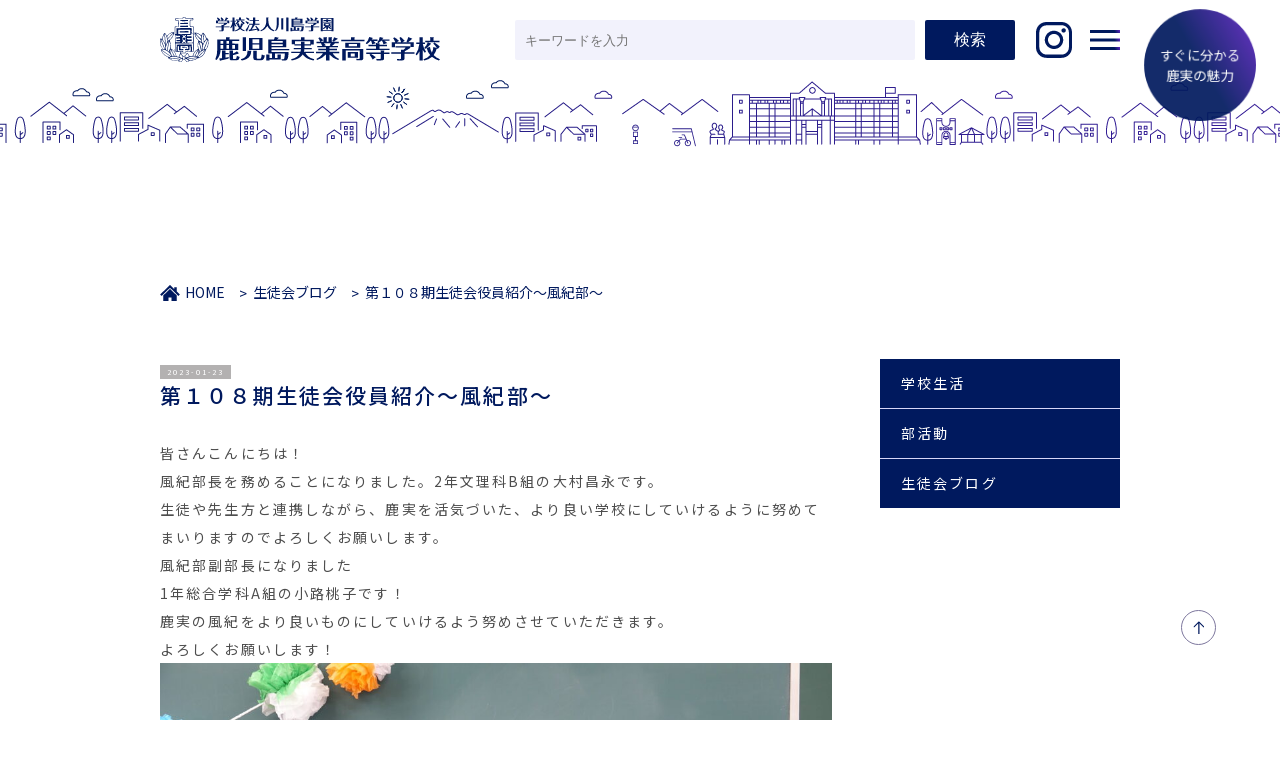

--- FILE ---
content_type: text/html; charset=UTF-8
request_url: https://www.kajitsu.ac.jp/blog/8284/
body_size: 7686
content:
<!DOCTYPE html>
<html lang="ja">
<head>
<!-- Google Tag Manager -->
<script>(function(w,d,s,l,i){w[l]=w[l]||[];w[l].push({'gtm.start':
new Date().getTime(),event:'gtm.js'});var f=d.getElementsByTagName(s)[0],
j=d.createElement(s),dl=l!='dataLayer'?'&l='+l:'';j.async=true;j.src=
'https://www.googletagmanager.com/gtm.js?id='+i+dl;f.parentNode.insertBefore(j,f);
})(window,document,'script','dataLayer','GTM-KJLLDCB');</script>
<!-- End Google Tag Manager -->

  <meta charset="UTF-8">
  <meta name="viewport" content="width=device-width, initial-scale=1.0">
  <meta name="description" content="皆さんこんにちは！風紀部長を務めることになりました。2年文理科B組の大村昌永です。生徒や先生方と連携しながら、鹿実を活気づいた、より良い学校にしていけるように努めてまいりますのでよろしくお願いします。風紀部副部長になりました1年総合学科A組...">


  <style>
    .eventStart1 {
      display: none !important;
    }
    .eventStart1.is-active {
        display: block !important;
    }

</style><!-- バナー タイマー設定 css end -->
<!-- バナー タイマー設定 -->
<script>

window.onload = function() {
    var now = new Date();
    var start = new Date('2023/1/29 23:59:59'); // 表示開始日時（時間は24h表記）
    const dayStart = document.querySelectorAll('.eventStart1');
    const eventStart = document.querySelectorAll('.eventend1');

    if ( start < now ) {
      for(i = 0; i < dayStart.length; i++ ){
        dayStart[i].classList.add('is-active');
      }
      for(j = 0; j < eventStart.length; j++ ){
        eventStart[j].remove();
      }
    }
}
</script>
<!-- バナー タイマー設定 css start -->
<title>第１０８期生徒会役員紹介～風紀部～ &#8211; 鹿児島実業高等学校</title>
<link rel='dns-prefetch' href='//s.w.org' />
		<script type="text/javascript">
			window._wpemojiSettings = {"baseUrl":"https:\/\/s.w.org\/images\/core\/emoji\/12.0.0-1\/72x72\/","ext":".png","svgUrl":"https:\/\/s.w.org\/images\/core\/emoji\/12.0.0-1\/svg\/","svgExt":".svg","source":{"concatemoji":"https:\/\/www.kajitsu.ac.jp\/wpnw\/wp-includes\/js\/wp-emoji-release.min.js?ver=5.2.21"}};
			!function(e,a,t){var n,r,o,i=a.createElement("canvas"),p=i.getContext&&i.getContext("2d");function s(e,t){var a=String.fromCharCode;p.clearRect(0,0,i.width,i.height),p.fillText(a.apply(this,e),0,0);e=i.toDataURL();return p.clearRect(0,0,i.width,i.height),p.fillText(a.apply(this,t),0,0),e===i.toDataURL()}function c(e){var t=a.createElement("script");t.src=e,t.defer=t.type="text/javascript",a.getElementsByTagName("head")[0].appendChild(t)}for(o=Array("flag","emoji"),t.supports={everything:!0,everythingExceptFlag:!0},r=0;r<o.length;r++)t.supports[o[r]]=function(e){if(!p||!p.fillText)return!1;switch(p.textBaseline="top",p.font="600 32px Arial",e){case"flag":return s([55356,56826,55356,56819],[55356,56826,8203,55356,56819])?!1:!s([55356,57332,56128,56423,56128,56418,56128,56421,56128,56430,56128,56423,56128,56447],[55356,57332,8203,56128,56423,8203,56128,56418,8203,56128,56421,8203,56128,56430,8203,56128,56423,8203,56128,56447]);case"emoji":return!s([55357,56424,55356,57342,8205,55358,56605,8205,55357,56424,55356,57340],[55357,56424,55356,57342,8203,55358,56605,8203,55357,56424,55356,57340])}return!1}(o[r]),t.supports.everything=t.supports.everything&&t.supports[o[r]],"flag"!==o[r]&&(t.supports.everythingExceptFlag=t.supports.everythingExceptFlag&&t.supports[o[r]]);t.supports.everythingExceptFlag=t.supports.everythingExceptFlag&&!t.supports.flag,t.DOMReady=!1,t.readyCallback=function(){t.DOMReady=!0},t.supports.everything||(n=function(){t.readyCallback()},a.addEventListener?(a.addEventListener("DOMContentLoaded",n,!1),e.addEventListener("load",n,!1)):(e.attachEvent("onload",n),a.attachEvent("onreadystatechange",function(){"complete"===a.readyState&&t.readyCallback()})),(n=t.source||{}).concatemoji?c(n.concatemoji):n.wpemoji&&n.twemoji&&(c(n.twemoji),c(n.wpemoji)))}(window,document,window._wpemojiSettings);
		</script>
		<style type="text/css">
img.wp-smiley,
img.emoji {
	display: inline !important;
	border: none !important;
	box-shadow: none !important;
	height: 1em !important;
	width: 1em !important;
	margin: 0 .07em !important;
	vertical-align: -0.1em !important;
	background: none !important;
	padding: 0 !important;
}
</style>
	<link rel='stylesheet' id='wp-block-library-css'  href='https://www.kajitsu.ac.jp/wpnw/wp-includes/css/dist/block-library/style.min.css?ver=5.2.21' type='text/css' media='all' />
<link rel='stylesheet' id='my-template-style-css'  href='https://www.kajitsu.ac.jp/wpnw/wp-content/themes/kajitsu_ver2/style.css?ver=5.2.21' type='text/css' media='all' />
<link rel='stylesheet' id='swiper-css'  href='https://www.kajitsu.ac.jp/wpnw/wp-content/themes/kajitsu_ver2/css/swiper-bundle.min.css?ver=5.2.21' type='text/css' media='all' />
<link rel='stylesheet' id='index-css'  href='https://www.kajitsu.ac.jp/wpnw/wp-content/themes/kajitsu_ver2/css/index.css?ver=5.2.21' type='text/css' media='all' />
<link rel='https://api.w.org/' href='https://www.kajitsu.ac.jp/wp-json/' />
<link rel="EditURI" type="application/rsd+xml" title="RSD" href="https://www.kajitsu.ac.jp/wpnw/xmlrpc.php?rsd" />
<link rel="wlwmanifest" type="application/wlwmanifest+xml" href="https://www.kajitsu.ac.jp/wpnw/wp-includes/wlwmanifest.xml" /> 
<link rel='prev' title='第１０８期生徒会役員紹介～監査～' href='https://www.kajitsu.ac.jp/blog/8281/' />
<link rel='next' title='第１０８期生徒会役員紹介～環境美化部～' href='https://www.kajitsu.ac.jp/blog/8287/' />
<meta name="generator" content="WordPress 5.2.21" />
<link rel="canonical" href="https://www.kajitsu.ac.jp/blog/8284/" />
<link rel='shortlink' href='https://www.kajitsu.ac.jp/?p=8284' />
<link rel="alternate" type="application/json+oembed" href="https://www.kajitsu.ac.jp/wp-json/oembed/1.0/embed?url=https%3A%2F%2Fwww.kajitsu.ac.jp%2Fblog%2F8284%2F" />
<link rel="alternate" type="text/xml+oembed" href="https://www.kajitsu.ac.jp/wp-json/oembed/1.0/embed?url=https%3A%2F%2Fwww.kajitsu.ac.jp%2Fblog%2F8284%2F&#038;format=xml" />
		<style type="text/css" id="wp-custom-css">
			.document_checkbo > span:nth-of-type(2) {
    pointer-events: auto !important;
}
.eventDate {
	display: none !important;
}
.eventDate.active {
	display: block !important;
}
.concert__section--bottom dt p {
    font-weight: bold;
}

.concert__section--bottom {
    margin-top: 1em;
}
.openschool__news {
    margin-bottom: 4em;
}

.openschool__news li {
    font-size: 1.8rem;
    margin-bottom: 1em;
}

.openschool__news li:nth-of-type(1) {
    font-weight: bold;
    font-size: 2rem;
}
.certificates__container {
  margin-top: 1em;
}

.certificates__section {
  margin-top: 2em;
}

.certificates__description:not(:last-of-type) {
  margin-bottom: 2em;
}

.certificates__description h4 {
  color: #00195e;
  font-size: 2rem;
  margin-bottom: 0.5em;
}

.certificates__description .tel {
  font-size: 1.8rem;
  font-weight: bold;
}

.certificates__table--wrapper {
  overflow-x: auto;
  margin: 2em auto 1em auto;
}

.certificates__contents {
  margin-top: 2em;
}

.main__wrapper .certificates__contents h3 {
  font-size: 1.8rem;
  margin-bottom: 0.5em;
  font-weight: bold;
}

.main__wrapper.main__certificates .information__inner {
  margin-top: 1em;
  padding: 1em;
}

.main__wrapper.main__certificates .information__inner p {
  text-align: justify;
}

.main__wrapper.main__certificates .page__section h3 {
  font-size: 2rem;
}

.colap {
  border-collapse: collapse;
}

.certificates__table {
  width: 600px;
}

.certificates__table th {
  background-color: #ececfb;
  color: #00195e;
}

.certificates__table th,
.certificates__table td {
  border: 1px solid #00195e;
  width: 70%;
}

.certificates__table th:first-of-type,
.certificates__table td:first-of-type {
  width: 30%;
}

.certificates__table th p,
.certificates__table td p {
  padding: 0.5em 1em;
}

.certificates__table.certificates__table--3 th,
.certificates__table.certificates__table--3 td {
  width: 33.33%;
}

.text-red {
  color: #E11200;
}

.certificates__img {
  width: 80px;
}

.certificates__img.certificates__img--2 {
  width: 120px;
}

.main__about.main__shingaku.main__certificates .hero__img::after {
  background-image: url(https://www.kajitsu.ac.jp/wpnw/wp-content/themes/kajitsu_ver2/images/certificates/certificates_main.jpg);
}

@media (min-width: 768px) {
  .certificates__table {
    width: 100%;
  }
  .certificates__section {
    margin-top: 4em;
  }
  .main__wrapper.main__certificates .page__section h3 {
    font-size: 3rem;
  }
  .certificates__description h4 {
    font-size: 2.5rem;
  }
  .main__wrapper.main__about.main__shingaku.main__certificates {
    margin-bottom: 200px;
  }
}
.swiper.mySwiper2 .swiper-slide.swiper-slide-active {
    transform: scale(1);
}
@media (min-width: 1200px) {
	.main__wrapper.main__shingaku.main__certificates .sidenav__inner h3::before {
			background-image: url(https://www.kajitsu.ac.jp/wpnw/wp-content/themes/kajitsu_ver2/images/certificates/nav_logo.svg);
	}
	.certificates__description .tel {
			font-size: 3rem;
	}
}		</style>
		</head>

<body class="post-template-default single single-post postid-8284 single-format-standard">
<!-- Google Tag Manager (noscript) -->
<noscript><iframe src="https://www.googletagmanager.com/ns.html?id=GTM-KJLLDCB"
height="0" width="0" style="display:none;visibility:hidden"></iframe></noscript>
<!-- End Google Tag Manager (noscript) -->
  <div class="global__container">
    <header id="header">
      <!-- global menu start -->
      <div id="global__menu" class="global__menu">
    <div id="close__bg"></div>
    <div class="nav__container--wrapper inner__width">
        <ul class="nav__inner">
            <li class="">
                <div class="nav__inner--item">
                    <h3><a href="https://www.kajitsu.ac.jp/about">鹿実について</a></h3>
                    <ul>
                        <li><a href="https://www.kajitsu.ac.jp/about#section1">校長メッセージ</a></li>
                        <li><a href="https://www.kajitsu.ac.jp/about#section2">教育方針</a></li>
                        <li><a href="https://www.kajitsu.ac.jp/about#section3">学校沿革</a></li>
                        <li><a href="https://www.kajitsu.ac.jp/about#section4">兄弟校紹介</a></li>
                        <li><a href="https://www.kajitsu.ac.jp/about#section5">校歌・応援歌</a></li>
                        <li><a href="https://www.kajitsu.ac.jp/about#section6">アクセス</a></li>
                        <li><a href="https://www.kajitsu.ac.jp/wpnw/wp-content/themes/kajitsu_ver2/pdf/schooltour/schooltour01.pdf" target="_blank">学校見学[PDF]</a></li>
                        <li><a href="https://www.kajitsu.ac.jp/hyouka">学校評価</a></li>
                    </ul>
                </div>
            </li>
            <li class="">
                <div class="nav__inner--item">
                    <h3><a href="https://www.kajitsu.ac.jp/subject">学科紹介</a></h3>
                    <ul>
                        <li><a href="https://www.kajitsu.ac.jp/subject/sentence">文理科</a></li>
                        <li><a href="https://www.kajitsu.ac.jp/subject/general">普通科</a></li>
                        <li><a href="https://www.kajitsu.ac.jp/subject/integrated">総合学科</a></li>
                    </ul>
                </div>
            </li>
            <li class="">
                <div class="nav__inner--item">
                    <h3><a href="" class="event-none">入試情報・その他</a></h3>
                    <ul>
                        <li>
                            <!-- <a href="https://www.kajitsu.ac.jp/admissions" id="pdfBtn2" class="pdfBtn open__icon">入試情報(募集要項)</a> -->
                            <a href="https://www.kajitsu.ac.jp/admissions" id="pdfBtn2" class="pdfBtn open__icon">入試情報</a>
                            <!-- <ul>
                                    <li class="d-none"><a href="https://www.kajitsu.ac.jp/wpnw/wp-content/themes/kajitsu_ver2/pdf/Entrance/Entrance01.pdf" target="_blank">私立高等学校統一推薦書について</a></li>
                                    <li class="d-none"><a href="https://www.kajitsu.ac.jp/wpnw/wp-content/themes/kajitsu_ver2/pdf/Entrance/Entrance02.pdf" target="_blank">私立高等学校統一調査書について</a></li>
                                    <li class="d-none"><a href="https://www.kajitsu.ac.jp/wpnw/wp-content/themes/kajitsu_ver2/pdf/Entrance/Entrance03_new.pdf" target="_blank">令和5年度一般入学試験募集要項</a></li>
                                    <li class="d-none"><a href="https://www.kajitsu.ac.jp/wpnw/wp-content/themes/kajitsu_ver2/pdf/Entrance/Entrance04_new.pdf" target="_blank">令和5年度推薦入学試験募集要項</a></li>
                                    <li class="d-none"><a href="https://www.kajitsu.ac.jp/wpnw/wp-content/themes/kajitsu_ver2/pdf/Entrance/Entrance05.pdf" target="_blank">令和4年度追試験について</a></li>
                                    <li class="d-none"><a href="https://www.kajitsu.ac.jp/wpnw/wp-content/themes/kajitsu_ver2/pdf/Entrance/Entrance06.pdf" target="_blank">令和4年度入学試験実施に係る新型コロナウイルス感染症への対応について</a></li>
                                    <li class="d-none"><a href="https://www.kajitsu.ac.jp/wpnw/wp-content/themes/kajitsu_ver2/pdf/Entrance/Entrance07.pdf" target="_blank">令和4年度入学試験実施に係る追試験の受験申出書_新型コロナ感染症限定</a></li>
                                </ul> -->
                        </li>
                        <!-- <li><a href="https://www.kajitsu.ac.jp/wpnw/wp-content/themes/kajitsu_ver2/pdf/information/information01.pdf" target="_blank">入学案内[PDF]</a></li> -->
                        <!-- <li><span>入学案内[PDF]</span></li> -->

                        <li style="color:#9792b1;"><a href="https://www.kajitsu.ac.jp/wpnw/wp-content/themes/kajitsu_ver2/pdf/top/r7-about-fee.pdf" class="pdfBtn" target="_blank">学費・各種制度</a></li>
                        <!-- <li><a class="u-list-indent" href="https://www.kajitsu.ac.jp/wpnw/wp-content/themes/kajitsu_ver2/pdf/systems/systems01_r5.pdf" target="_blank">⇒令和5年度 版[PDF]</a></li>
                        <li><a class="u-list-indent" href="https://www.kajitsu.ac.jp/wpnw/wp-content/themes/kajitsu_ver2/pdf/systems/systems01_r6.pdf" target="_blank">⇒令和6年度 版[PDF]</a></li> -->

                        
                    </ul>
                </div>
            </li>
            <li class="">
                <div class="nav__inner--item">
                    <h3>学校生活</h3>
                    <ul>
                        <li><a href="https://www.kajitsu.ac.jp/clubs">部活動</a></li>
                        <li><a href="https://www.kajitsu.ac.jp/clubs/campuslife">年間スケジュール</a></li>
                        <li><a href="https://www.kajitsu.ac.jp/schoolbus/">スクールバス</a></li>
                        <li><a href="https://www.kajitsu.ac.jp/clubs/uniform">制服・携帯電話・バイク</a></li>
                        <li><a href="https://www.kajitsu.ac.jp/clubs/facility">施設・設備</a></li>
                        <li><a href="https://www.kajitsu.ac.jp/wpnw/wp-content/themes/kajitsu_ver2/pdf/notification/notification01.pdf" target="_blank">出席停止届(インフルエンザ等)[PDF]</a></li>
                        <li><a href="https://www.kajitsu.ac.jp/img/weather-info.pdf" target="_blank">悪天候時の対応</a></li>
                    </ul>
                </div>
            </li>
            <li class="">
                <div class="nav__inner--item">
                    <h3><a href="">進路情報</a></h3>
                    <ul>
                        <li><a href="https://www.kajitsu.ac.jp/shingaku">進学実績</a></li>
                        <li><a href="https://www.kajitsu.ac.jp/syusyoku">就職実績</a></li>
                        <li><a href="https://www.kajitsu.ac.jp/message">卒業生からのメッセージ</a></li>
                    </ul>
                </div>
            </li>
            <li>
                <div class="nav__inner--item">
                    <ul>
                        <li><a href="https://www.kajitsu.ac.jp/certificates/">証明書発行</a></li>
                        <li><a href="https://www.kajitsu.ac.jp/faq">よくある質問</a></li>
                        <li><a href="https://www.kajitsu.ac.jp/contact">お問合わせ・資料請求</a></li>
                        <li><a href="https://mirai-compass.net/adm/pubAdmin/loginSchSelect.jsf" target="_blank">出身中学校専用サイト</a></li>
                        <p style="margin-top: 10px;">※出身中学校専用サイトのご利用の手引きは<a style="text-decoration: underline; position: relative;" href="https://www.kajitsu.ac.jp/wpnw/wp-content/themes/kajitsu_ver2/pdf/openschool/kajitsu_guidance2025.pdf" target="_blank">こちら</a></p>
                    </ul>
                </div>
            </li>
        </ul>
    </div>
</div>      <!-- global menu end -->
      <div class="header__inner inner__width anim-1">
        <div class="header__logo"><a href="https://www.kajitsu.ac.jp/"><img src="https://www.kajitsu.ac.jp/wpnw/wp-content/themes/kajitsu_ver2/images/common/header_logo.svg" alt=""></a></div>
        <!-- search area start -->
        <div class="serach__container">
          <form  id="form5" role="search" method="get" id="searchform" class="searchform" action="https://www.kajitsu.ac.jp/">
		<label class="screen-reader-text" for="s"></label>
		<input id="sbox5" type="text" value="" name="s" id="s" placeholder="キーワードを入力" />
		<input id="sbtn5" type="submit" value="検索" />
</form>        </div>
        <!-- search area end -->
        <div class="header__info anim-updown anim-3"><a href="https://www.kajitsu.ac.jp/charm"><span>すぐに分かる<br class="br-pc">鹿実の魅力</span></a></div>
        <div class="header__insta">
          <a href="https://www.kajitsu.ac.jp/instagram/"><img
              src="https://www.kajitsu.ac.jp/wpnw/wp-content/themes/kajitsu_ver2/images/common/instapage_titleicon_header.svg"
              alt="鹿児島実業高等学校 公式インスタグラム"></a>
        </div>
        <div id="nav__btn" class="nav__btn">
          <span></span>
          <span></span>
          <span></span>
        </div>
      </div>
      <div id="header-anim"></div>
		</header>
		<!-- contents start --><div class="main__wrapper single__wrapper">
  <div class="inner__width">
  <!-- crumb start -->
  <div class="page__crumb">
    <ol><li><a href="https://www.kajitsu.ac.jp" >HOME</a></li><li><a href="https://www.kajitsu.ac.jp/category/blog/">生徒会ブログ</a></li><li>第１０８期生徒会役員紹介～風紀部～</li></ol>  </div>  <!-- crumb end -->
  </div>
	<div class="inner__width">
      <div class="arcive__wrap">

                  <span class="date">2023-01-23</span>
          <h2>第１０８期生徒会役員紹介～風紀部～</h2>
          <div class="single__contents">
            
<p>

皆さんこんにちは！<br>風紀部長を務めることになりました。2年文理科B組の大村昌永です。<br>生徒や先生方と連携しながら、鹿実を活気づいた、より良い学校にしていけるように努めてまいりますのでよろしくお願いします。</p>



<p>風紀部副部長になりました<br>1年総合学科A組の小路桃子です！<br>鹿実の風紀をより良いものにしていけるよう努めさせていただきます。<br>よろしくお願いします！

</p>



<figure class="wp-block-image"><img src="https://www.kajitsu.ac.jp/wpnw/wp-content/uploads/2023/01/DSC08816-1024x683.jpg" alt="" class="wp-image-8285" srcset="https://www.kajitsu.ac.jp/wpnw/wp-content/uploads/2023/01/DSC08816-1024x683.jpg 1024w, https://www.kajitsu.ac.jp/wpnw/wp-content/uploads/2023/01/DSC08816-300x200.jpg 300w, https://www.kajitsu.ac.jp/wpnw/wp-content/uploads/2023/01/DSC08816-768x512.jpg 768w" sizes="(max-width: 1024px) 100vw, 1024px" /><figcaption>左：小路（１総A）　右：大村（２文B）</figcaption></figure>
          </div>



          <!-- pagination start -->
          <div class="pagination single__pagination">
                        <a href="https://www.kajitsu.ac.jp/blog/8281/" rel="prev">前の記事へ</a>                                    <a href="https://www.kajitsu.ac.jp/blog/8287/" rel="next">次の記事へ</a>                      </div>
          <!-- pagination end -->


                      </div>

      <!-- sidebar start -->
      <!-- footer imformation start -->
<div id="sidebar">
    <ul>
      <li>
        <a href="https://www.kajitsu.ac.jp/news">学校生活</a>
      </li>
      <li>
        <a href="https://www.kajitsu.ac.jp/clubreport">部活動</a>
      </li>
      <li>
        <a href="https://www.kajitsu.ac.jp/list">生徒会ブログ</a>
      </li>
    </ul>
</div>
<!-- footer imformation end -->
      <!-- sidebar end -->
	</div>
</div>
      </main>
      <!-- footer imformation start -->
<div class="top__info">
  <div class="top__info--inner inner__width">
    <ul>
      <li>
        <ul>
          <li class="info__title">
            <p>お電話での<br class="br-sp">お問い合わせ先</p>
          </li>
          <li class="info__tell">
            <p class="en font-m"><span>TEL</span><a href="tel:0992861313">099-286-1313</a></p>
            <p class="en font-m"><span>FAX</span>099-281-0531</p>
          </li>
        </ul>
      </li>
      <li>
        <ul>
          <li class="info__title">
            <p>資料請求は<br class="br-sp">こちらから</p>
          </li>
          <li class="info__request">
            <a href="https://www.kajitsu.ac.jp/contact">
              <p>資料請求</p>
            </a>
          </li>
        </ul>
      </li>
    </ul>
  </div>
</div>
<!-- footer imformation end -->
      <footer>
        <div class="footer__inner inner__width">
          <div class="footer__left">
            <div class="footer__left--inner">
              <ul class="footer__left--content">
                <li class="footer__left--logo"><a href="https://www.kajitsu.ac.jp/"><img src="https://www.kajitsu.ac.jp/wpnw/wp-content/themes/kajitsu_ver2/images/common/footer_logo.svg"
                      alt="鹿児島実業高等学校"></a>
                </li>
                <li>鹿児島県鹿児島市五ヶ別府町3591番3</li>
                <li>TEL.099-286-1313</li>
                <li>FAX.099-281-0531</li>
                <li>MAIL:<a href="mailto:bhs-kawashima@kajitsu.ac.jp">bhs-kawashima@kajitsu.ac.jp</a></li>
                <li class="footer__left--bottom">
                  <ul>
                    <li class="footer__left--link"><a href="https://www.kajitsu.ac.jp/certificates">証明書発行</a></li>
                    <li class="footer__left--link"><a href="https://www.kajitsu.ac.jp/faq">よくある質問</a></li>
                    <li class="footer__left--link"><a href="https://www.kajitsu.ac.jp/contact">お問合わせ・資料請求・学校見学</a></li>
                    <li class="footer__left--link"><a href="https://mirai-compass.net/adm/pubAdmin/loginSchSelect.jsf" target="_blank">出身中学校専用サイト</a></li>
                    <p style="margin-top: 10px;">※出身中学校専用サイトのご利用の手引きは<a style="text-decoration: underline;" href="https://www.kajitsu.ac.jp/wpnw/wp-content/themes/kajitsu_ver2/pdf/openschool/kajitsu_guidance2025.pdf" target="_blank">こちら</a></p>
                  </ul>
                </li>
              </ul>
            </div>
          </div>
          <div class="footer__nav">
            <div class="footer__nav--top">
              <h2 class="en font-m">information</h2>
              <ul class="footer__link">
                <li class="footer__link--inner">
                  <h3><a href="https://www.kajitsu.ac.jp/about">鹿実について</a></h3>
                  <ul>
                    <li><a href="https://www.kajitsu.ac.jp/about#section1">校長メッセージ</a></li>
                    <li><a href="https://www.kajitsu.ac.jp/about#section2">教育方針</a></li>
                    <li><a href="https://www.kajitsu.ac.jp/about#section3">学校沿革</a></li>
                    <li><a href="https://www.kajitsu.ac.jp/about#section4">兄弟校紹介</a></li>
                    <li><a href="https://www.kajitsu.ac.jp/about#section5">校歌・応援歌</a></li>
                    <li><a href="https://www.kajitsu.ac.jp/about#section6">アクセス</a></li>
                    <li><a href="https://www.kajitsu.ac.jp/wpnw/wp-content/themes/kajitsu_ver2/pdf/schooltour/schooltour01.pdf" target="_blank">学校見学</a></li>
                    <li><a href="https://www.kajitsu.ac.jp/hyouka">学校評価</a></li>
                  </ul>
                </li>
                <li class="footer__link--inner">
                  <h3><a href="https://www.kajitsu.ac.jp/subject">学科紹介</a></h3>
                  <ul>
                    <li><a href="https://www.kajitsu.ac.jp/subject/sentence">文理科</a></li>
                    <li><a href="https://www.kajitsu.ac.jp/subject/general">普通科</a></li>
                    <li><a href="https://www.kajitsu.ac.jp/subject/integrated">総合学科</a></li>
                  </ul>
                </li>
                <li class="footer__link--inner">
                  <h3 style="letter-spacing: -.05em;">入試情報・その他</h3>
                  <ul>
                    <li><a href="https://www.kajitsu.ac.jp/admissions">入試情報</a></li>
                    <li><a href="https://www.kajitsu.ac.jp/wpnw/wp-content/themes/kajitsu_ver2/pdf/top/r7-about-fee.pdf" target="_blank">学費・各種制度</a></li>
                    <!-- <li><a href="https://www.kajitsu.ac.jp/wpnw/wp-content/themes/kajitsu_ver2/pdf/schooltour/schooltour01.pdf" target="_blank">学校見学</a></li> -->
                  </ul>
                </li>
                <li class="footer__link--inner">
                  <h3><a href="https://www.kajitsu.ac.jp/clubs">学校生活</a></h3>
                  <ul>
                    <li><a href="https://www.kajitsu.ac.jp/clubs">部活動</a></li>
                    <li><a href="https://www.kajitsu.ac.jp/clubs/campuslife">年間スケジュール</a></li>
                    <li><a href="https://www.kajitsu.ac.jp/schoolbus/">スクールバス</a></li>
                    <li style="line-height: 1;"><a href="https://www.kajitsu.ac.jp/clubs/uniform">制服・携帯電話<br>・バイク</a></li>
                    <li><a href="https://www.kajitsu.ac.jp/clubs/facility">施設・設備</a></li>
                    <li style="line-height: 1;"><a href="https://www.kajitsu.ac.jp/wpnw/wp-content/themes/kajitsu_ver2/pdf/notification/notification01.pdf" target="_blank">出席停止届<br>(インフルエンザ等)</a></li>
                    <li><a href="https://www.kajitsu.ac.jp/img/weather-info.pdf" target="_blank">悪天候時の対応</a></li>
                  </ul>
                </li>
                <li class="footer__link--inner">
                  <h3>進路情報</h3>
                  <ul>
                    <li><a href="https://www.kajitsu.ac.jp/shingaku">進学実績</a></li>
                    <li><a href="https://www.kajitsu.ac.jp/syusyoku">就職実績</a></li>
                    <li style="line-height: 1;"><a href="https://www.kajitsu.ac.jp/message">卒業生からの<br>メッセージ</a></li>
                  </ul>
                </li>
                <!-- <li class="footer__link--inner">
                <h3>入学案内</h3>
                <ul>
                  <li><a href="https://www.kajitsu.ac.jp/wpnw/wp-content/themes/kajitsu_ver2/pdf/information/information01.pdf" target="_blank">入学案内</a></li>
                  <li><a href="https://www.kajitsu.ac.jp/wpnw/wp-content/themes/kajitsu_ver2/pdf/systems/systems01_r6.pdf" target="_blank">学費・各種制度</a></li>
                  <li><a href="https://www.kajitsu.ac.jp/wpnw/wp-content/themes/kajitsu_ver2/pdf/schooltour/schooltour01.pdf" target="_blank">学校見学</a></li>
                </ul>
              </li> -->
              </ul>
            </div>
            <div class="footer__nav--bottom">
              <ul>
                <li><a href="https://www.kajitsu.ac.jp/policy">プライバシー</a></li>
                <li><a href="https://www.kajitsu.ac.jp/kajitsu-alumni">鹿実同窓会</a></li>
                <li><a href="https://www.kajitsu.ac.jp/hyouka">学校評価</a></li>
                <li><a href="https://asp2.mg21.jp/webtool2/filebbs/?bbsid=kawashima_recruit">職員募集</a></li>
                <li><a href="https://www.mbc.co.jp/event/shigaku/">私学フェア</a></li>
                <li><a href="https://www.kajitsu.ac.jp/img/weather-info.pdf" target="_blank">悪天候時の対応</a></li>
                <li><a href="http://www.kagoshima-shigaku.com/">私学協会</a></li>
                <li><a href="https://www.kajitsu.ac.jp/link">LINK</a></li>
              </ul>
            </div>
          </div>
        </div>
        <div class="footer__copywright">
          <p><small>© Kagoshima-Jitsugyo High School. All right reserved.</small></p>
        </div>
      </footer>
      <div class="to__top inner__width">
        <a href="#" id="js-totop" class="js-totop"></a>
      </div>
      </div>
      <script type='text/javascript' src='https://www.kajitsu.ac.jp/wpnw/wp-content/themes/kajitsu_ver2/js/jquery.min.js?ver=5.2.21'></script>
<script type='text/javascript' src='https://www.kajitsu.ac.jp/wpnw/wp-content/themes/kajitsu_ver2/js/jquery.rwdImageMaps.min.js?ver=5.2.21'></script>
<script type='text/javascript' src='https://www.kajitsu.ac.jp/wpnw/wp-content/themes/kajitsu_ver2/js/lottie.min.js?ver=5.2.21'></script>
<script type='text/javascript' src='https://www.kajitsu.ac.jp/wpnw/wp-content/themes/kajitsu_ver2/js/smooth-scroll.min.js?ver=5.2.21'></script>
<script type='text/javascript' src='https://www.kajitsu.ac.jp/wpnw/wp-content/themes/kajitsu_ver2/js/jquery.scrollify.min.js?ver=5.2.21'></script>
<script type='text/javascript' src='https://www.kajitsu.ac.jp/wpnw/wp-content/themes/kajitsu_ver2/js/gsap.min.js?ver=5.2.21'></script>
<script type='text/javascript' src='https://www.kajitsu.ac.jp/wpnw/wp-content/themes/kajitsu_ver2/js/ScrollTrigger.min.js?ver=5.2.21'></script>
<script type='text/javascript' src='https://www.kajitsu.ac.jp/wpnw/wp-content/themes/kajitsu_ver2/js/splitting.js?ver=5.2.21'></script>
<script type='text/javascript' src='https://www.kajitsu.ac.jp/wpnw/wp-content/themes/kajitsu_ver2/js/swiper-bundle.min.js?ver=5.2.21'></script>
<script type='text/javascript' src='https://www.kajitsu.ac.jp/wpnw/wp-content/themes/kajitsu_ver2/js/index.js?ver=5.2.21'></script>
<script type='text/javascript' src='https://www.kajitsu.ac.jp/wpnw/wp-includes/js/wp-embed.min.js?ver=5.2.21'></script>
      </body>

      </html>

--- FILE ---
content_type: text/css
request_url: https://www.kajitsu.ac.jp/wpnw/wp-content/themes/kajitsu_ver2/style.css?ver=5.2.21
body_size: 450
content:
@charset "utf-8";
/*
Theme Name: KAJITSU Ver2
Theme URl: テーマのURL
Author: テーマの作成者
Description: テーマの説明
tags: テーマのタグ
License: テーマのライセンス
License URl: テーマのライセンスURL
Version: バージョン
*/
*,
*::before,
*::after {
  box-sizing: border-box;
  margin: 0;
  padding: 0;
}
.schedule_00195e__btn {
    background-color: #00195e;
    color: #fff;
    display: block;
    border-radius: 50px;
    text-align: center;
    padding: 10px 2px;
    font-size: 1.8rem;
	margin: 5% 0 -5% 0;
}

--- FILE ---
content_type: text/css
request_url: https://www.kajitsu.ac.jp/wpnw/wp-content/themes/kajitsu_ver2/css/index.css?ver=5.2.21
body_size: 33229
content:
@charset "UTF-8";
@import url("https://fonts.googleapis.com/css2?family=Barlow+Condensed:wght@400;500&family=Noto+Sans+JP:wght@400;500&display=swap");
.c-16 {
  color: #0f6ec8 !important;
}

.c-17 {
  color: #c8281e !important;
}

.c-18 {
  color: #e17800 !important;
}

.c-19 {
  color: #00195e !important;
}

html {
  font-size: 62.5%;
}

/* font-sizeは16pxの62.5%の10px */
body {
  font-family: 'Noto Sans JP', sans-serif;
  letter-spacing: 0.15em;
  line-height: 1.5;
  font-weight: 400;
  font-size: 1.4rem;
  /*font-size : 14px と同等*/
  color: #00195e;
}

.en {
  font-family: 'Barlow Condensed', sans-serif;
  font-weight: 400;
}

.font-m {
  font-weight: 500;
}

ul,
ol {
  list-style: none;
}

html,
html body,
*,
*::before,
*::after {
  -webkit-box-sizing: border-box;
          box-sizing: border-box;
  margin: 0;
  padding: 0;
}

.inner__width {
  max-width: 90%;
  margin: 0 auto;
}

a {
  text-decoration: none;
  color: #00195e;
  -webkit-transition: all 0.3s ease;
  transition: all 0.3s ease;
}

a:hover {
  opacity: 0.7;
}

a.link__undeline {
  text-decoration: underline;
}

.cf::after {
  content: '';
  display: block;
  clear: both;
}

.br-pc {
  display: none;
}

.br-sp {
  display: none;
}

.global__container {
  overflow: hidden;
  padding-bottom: 50px;
}

.page-id-7161 .global__container {
  padding-bottom: 0;
}

.cover {
  -o-object-fit: cover;
     object-fit: cover;
  font-family: 'object-fit: cover';
}

.contain {
  -o-object-fit: contain;
     object-fit: contain;
  font-family: 'object-fit: contain';
}

.js-totop {
  width: 35px;
  height: 35px;
  display: block;
  background-color: #ffffff;
  border-radius: 50%;
  position: fixed;
  bottom: 75px;
  right: 5%;
  border: 1px solid #7d779d;
  z-index: 9;
}

.js-totop::before {
  content: '';
  background: url(../images/common/arrow_top.svg) no-repeat;
  background-size: contain;
  background-position: center;
  width: 40%;
  height: 40%;
  position: absolute;
  left: 50%;
  top: 50%;
  -webkit-transform: translate(-50%, -50%);
          transform: translate(-50%, -50%);
}

.d-none {
  display: none;
}

.pc {
  display: none;
}

.sp {
  display: block;
}

.tb {
  display: none;
}

.event-none {
  pointer-events: none;
}

a.text-preparation {
  position: relative;
  pointer-events: none !important;
}

a.text-preparation::after {
  content: '準備中';
  position: absolute;
  color: #7975e4;
  background-color: rgba(255, 255, 255, 0.8);
  top: 50%;
  -webkit-transform: translate(0, -50%);
          transform: translate(0, -50%);
  display: block;
  text-align: center;
  width: 100%;
  font-size: 1em;
  left: 0;
}

footer a[href$='.pdf'],
.hyouka__container a[href$='.pdf'] {
  padding-right: 0;
}

.nav__inner a[href$='.pdf'] {
  padding-right: 25px;
}

.nav__inner a[href$='.pdf']::before {
  content: none !important;
}

.nav__inner a[href$='.pdf']::after {
  content: '';
  position: absolute;
  right: 0;
  top: 50%;
  -webkit-transform: translate(0, -50%);
          transform: translate(0, -50%);
  background: url(../images/common/pdf_icon.svg) no-repeat center right;
  background-size: contain;
  margin: 0;
  width: 20px;
  height: 20px;
}

.nav__inner a[href$='.pdf']:hover {
  text-decoration: none;
}

@media (min-width: 768px) {
  .br-sp {
    display: block;
  }
  .tb {
    display: block;
  }
  .sp-tb {
    display: none;
  }
  a[href^='tel:'] {
    pointer-events: none;
  }
}

@media (min-width: 992px) {
  .sp {
    display: none;
  }
  .pc {
    display: block;
  }
}

@media (min-width: 1201px) {
  .br-pc {
    display: block;
  }
  .inner__width {
    max-width: 960px;
  }
  .global__container {
    padding-bottom: 0;
  }
}

header {
  background-size: 760px;
  background-position: bottom right;
  width: 100%;
  height: 100px;
  position: fixed;
  top: 0;
  left: 0;
  background-color: #ffffff;
  z-index: 99;
}

.header__logo {
  width: 180px;
  line-height: 1;
}

.header__logo a {
  display: block;
}

.header__inner {
  display: -webkit-box;
  display: -ms-flexbox;
  display: flex;
  -webkit-box-pack: justify;
      -ms-flex-pack: justify;
          justify-content: space-between;
  -webkit-box-align: center;
      -ms-flex-align: center;
          align-items: center;
  height: 60px;
}

.header__info {
  position: fixed;
  width: 100vw;
  top: calc(100vh - 50px);
  /* bottom: 0; */
  left: 0;
  height: 50px;
  margin: 0 calc(50% - 50vw);
}

.header__info a {
  display: block;
  text-align: center;
  color: #ffffff;
  background: linear-gradient(60deg, #00195e 0%, #00195e 80%, #6122c4 100%);
  font-size: 1.4rem;
  line-height: 50px;
}

.nav__btn {
  width: 30px;
  height: 18px;
  position: relative;
  z-index: 9999;
}

.nav__btn span {
  position: absolute;
  width: 100%;
  height: 2px;
  background: linear-gradient(60deg, #00195e 0%, #00195e 80%, #6122c4 100%);
  left: 50%;
  -webkit-transition: all 0.3s;
  transition: all 0.3s;
}

.nav__btn span:nth-of-type(1) {
  top: 0;
  -webkit-transform: translate(-50%, 0);
          transform: translate(-50%, 0);
}

.nav__btn span:nth-of-type(2) {
  top: 50%;
  -webkit-transform: translate(-50%, -50%);
          transform: translate(-50%, -50%);
}

.nav__btn span:nth-of-type(3) {
  bottom: 0;
  -webkit-transform: translate(-50%, 0);
          transform: translate(-50%, 0);
}

.nav__btn::before {
  content: 'MENU';
  position: absolute;
  bottom: -2em;
  left: 50%;
  -webkit-transform: translate(-50%, 0);
          transform: translate(-50%, 0);
  color: #00195e;
  font-size: 0.5em;
  letter-spacing: normal;
  text-align: center;
}

.nav__btn.active span:nth-of-type(1) {
  top: 50%;
  -webkit-transform: translate(-50%, -50%) rotate(-45deg);
          transform: translate(-50%, -50%) rotate(-45deg);
  -webkit-transform-origin: center;
          transform-origin: center;
}

.nav__btn.active span:nth-of-type(2) {
  top: 50%;
  left: -100%;
  -webkit-transform: none;
          transform: none;
  opacity: 0;
  visibility: hidden;
}

.nav__btn.active span:nth-of-type(3) {
  bottom: auto;
  top: 50%;
  -webkit-transform: translate(-50%, -50%) rotate(45deg);
          transform: translate(-50%, -50%) rotate(45deg);
  -webkit-transform-origin: center;
          transform-origin: center;
}

@media (min-width: 576px) {
  header {
    height: 100px;
    background-size: 900px;
  }
  .header__inner {
    height: 80px;
  }
  .header__logo {
    width: 200px;
  }
}

@media (min-width: 768px) {
  .nav__btn::before {
    content: none;
  }
  .nav__btn {
    overflow: hidden;
    height: 20px;
  }
  .nav__btn span {
    height: 3px;
  }
  header {
    height: 120px;
    background-size: 1060px;
  }
  .header__logo {
    width: 240px;
  }
}

@media (min-width: 992px) {
  .header__logo {
    width: 280px;
  }
  header {
    height: 140px;
  }
  .nav__btn {
    cursor: pointer;
  }
}

@media (min-width: 1201px) {
  .header__info {
    position: fixed;
    top: 14%;
    right: -130px;
    left: auto;
    bottom: auto;
    width: 100px;
    height: 100px;
    margin: 0;
  }
  .header__info a {
    display: -webkit-box;
    display: -ms-flexbox;
    display: flex;
    -webkit-box-pack: center;
        -ms-flex-pack: center;
            justify-content: center;
    -webkit-box-align: center;
        -ms-flex-align: center;
            align-items: center;
    text-align: center;
    color: #ffffff;
    background: linear-gradient(60deg, #00195e 0%, #00195e 50%, #6122c4 100%);
    border-radius: 50%;
    width: 100%;
    height: 100%;
    letter-spacing: normal;
    font-size: 1.2rem;
    white-space: nowrap;
    line-height: 1.5;
  }
  header {
    height: 160px;
    background-size: 1200px;
    background-position: bottom right 50%;
  }
}

#header-anim {
  position: relative;
  background-color: #fff;
  height: 130px;
  z-index: -1;
  top: -80px;
}

.active #header-anim {
  display: none;
}

#header-anim > svg {
  position: absolute;
  top: 30px;
  left: 20%;
  width: 2770px !important;
  -webkit-transform: translateX(-50%) !important;
          transform: translateX(-50%) !important;
}

@media (min-width: 1201px) {
  #header-anim {
    height: 150px;
  }
  #header-anim > svg {
    left: 50%;
    width: 5430px !important;
  }
}

.page-id-7267 .header__inner {
  background-color: #fff;
}

.header__inner {
  position: relative;
}

.header__insta {
  width: 32px;
  height: 32px;
  position: absolute;
  right: 52px;
}

.header__insta a {
  display: block;
  width: auto;
  height: 100%;
}

.header__insta a img {
  width: 100%;
  height: auto;
}

@media (min-width: 768px) {
  .header__insta {
    width: 36px;
    height: 36px;
    right: 48px;
  }
}

main {
  position: relative;
}

.item__shadow {
  -webkit-box-shadow: 5px 5px 15px -5px #bababa;
          box-shadow: 5px 5px 15px -5px #bababa;
}

h1 {
  font-size: 300px;
}

.section__bg {
  margin-top: 5vw;
  position: relative;
  height: 160px;
  width: 100%;
  overflow: hidden;
}

.section__bg::after {
  content: '';
  position: absolute;
  top: 50%;
  left: 50%;
  -webkit-transform: translate(-50%, -50%);
          transform: translate(-50%, -50%);
  height: 100%;
  width: 100%;
  background-size: cover;
}

.section__bg.section__bg--1::after {
  background-image: url(../images/top/section1_bg.jpg);
  background-position: top center;
}

.section__bg.section__bg--1-test::after {
  background-image: url(../images/top/section1_bg-test.jpg);
  background-position: top center;
}

.section__bg.section__bg--2::after {
  background-image: url(../images/top/82116200.jpg);
  background-position: bottom center;
}

.section__title {
  font-size: 5.5vw;
  text-align: center;
}

.section__title span {
  display: block;
  font-size: 0.5em;
  color: #7d779d;
}

.section {
  margin-bottom: 10vw;
}

.section__nav {
  display: -webkit-box;
  display: -ms-flexbox;
  display: flex;
  -ms-flex-pack: distribute;
      justify-content: space-around;
  width: 100%;
  margin-top: 3vw;
}

.section__nav li {
  width: 31%;
}

.h-btn {
  display: block;
  background-color: #ffffff;
  border: 1px solid #7d779d;
  color: #7d779d;
  border-radius: 20px;
  padding: 4px 0;
  display: -webkit-box;
  display: -ms-flexbox;
  display: flex;
  -webkit-box-align: center;
      -ms-flex-align: center;
          align-items: center;
  -webkit-box-pack: center;
      -ms-flex-pack: center;
          justify-content: center;
}

.h-btn--50vw {
  width: 50vw;
}

.h-btn.h-btn--tag {
  font-size: 1.2rem;
  padding: 4px 10px;
}

.h-btn.btn-hover:hover {
  background: linear-gradient(60deg, #00195e 0%, #00195e 80%, #6122c4 100%);
  color: #ffffff;
  opacity: 1;
}

.bloglist__container {
  margin-top: 5vw;
}

.bloglist__container .swiper-slide {
  text-align: left;
}

.bloglist__container li:not(:last-of-type) {
  margin-bottom: 6vw;
}

.bloglist__container li a {
  display: block;
}

.bloglist__tag__title {
  display: -webkit-box;
  display: -ms-flexbox;
  display: flex;
  -webkit-box-pack: justify;
      -ms-flex-pack: justify;
          justify-content: space-between;
  -webkit-box-align: center;
      -ms-flex-align: center;
          align-items: center;
}

.bloglist__item .title {
  font-size: 4vw;
  letter-spacing: normal;
  overflow: hidden;
  height: 1.5em;
}

.bloglist__item .blog__thumnail {
  display: block;
  width: 100%;
  height: 140px;
  margin: 2vw 0;
  overflow: hidden;
  position: relative;
}

.bloglist__item .blog__thumnail img {
  max-width: 100%;
  display: block;
  position: absolute;
  top: 50%;
  left: 50%;
  -webkit-transform: translate(-50%, -50%);
          transform: translate(-50%, -50%);
  height: auto;
}

.blog__title {
  text-align: center;
}

.blog__title img {
  width: 90%;
  margin: 0 auto;
  display: block;
}

.blog__title span {
  display: block;
  margin-top: 3vw;
}

.section__4--bg {
  position: relative;
}

.section__4--bg::before {
  content: '';
  position: absolute;
  border-radius: 5vw;
  top: 0;
  left: 0;
  width: 100%;
  height: 100%;
  z-index: -1;
  background: url(../images/top/s4_bg.svg);
  background-size: 50px 50px;
}

.section__4--title {
  position: relative;
  margin-bottom: 3vw;
}

.section__4--title h2 {
  width: 90%;
  margin: 0 auto;
}

.section__4--title h3 {
  position: absolute;
  left: 50%;
  -webkit-transform: translateX(-50%);
          transform: translateX(-50%);
  bottom: 0;
  line-height: 1;
}

.section__4--inner {
  padding: 5vw 0;
}

.top__info {
  background-color: #f2f2fc;
  padding: 5vw 0;
}

.info__tell {
  border-top: 1px solid #00195e;
  border-bottom: 1px solid #00195e;
  margin: 2vw 0;
}

.info__tell p {
  font-size: 3rem;
  display: -webkit-box;
  display: -ms-flexbox;
  display: flex;
  -webkit-box-align: center;
      -ms-flex-align: center;
          align-items: center;
  -webkit-box-pack: center;
      -ms-flex-pack: center;
          justify-content: center;
  color: #00195e;
}

.info__tell p span {
  font-size: 0.5em;
  position: relative;
  padding-right: 25px;
  color: #4d4d4d;
}

.info__tell p span::before {
  content: '';
  position: absolute;
  right: 3px;
  top: 50%;
  -webkit-transform: translateY(-50%);
          transform: translateY(-50%);
  background-size: contain;
  background-position: center;
  background-repeat: no-repeat;
  width: 20px;
  height: 20px;
}

.info__tell p:nth-of-type(1) span::before {
  background-image: url(../images/top/pict_tel.svg);
}

.info__tell p:nth-of-type(2) span::before {
  background-image: url(../images/top/pict_fax.svg);
}

.info__title p {
  font-size: 1.6rem;
  text-align: center;
  color: #00195e;
}

.info__request {
  margin-top: 2vw;
}

.info__request a {
  background: linear-gradient(60deg, #00195e 0%, #00195e 80%, #6122c4 100%);
  border-radius: 3vw;
  position: relative;
  display: block;
  padding: 20px 0;
}

.info__request a::before {
  content: '';
  position: absolute;
  right: 0;
  top: 50%;
  -webkit-transform: translateY(-50%) rotate(10deg);
          transform: translateY(-50%) rotate(10deg);
  background: url(../images/top/panphlet-btn.jpg) no-repeat;
  background-size: contain;
  width: 80px;
  height: 80px;
  background-position: center;
}

.info__request a p {
  color: #ffffff;
  text-align: center;
  font-size: 1.6rem;
}

.section__4 .bloglist__container {
  margin-top: 0;
}

.section__4 .swiper-slide {
  background-color: transparent;
}

.section__4 .bloglist__item a {
  border-radius: 15px;
  background-color: #ffffff;
  border-radius: 15px;
  padding: 3vw;
}

.section__4 .date {
  font-size: 1.2rem;
  letter-spacing: normal;
}

.section__4 .bloglist__container li:not(:last-of-type) {
  margin-bottom: 0;
}

.section__4 .swiper {
  height: auto;
  padding-bottom: 12px;
}

.blog__achive {
  text-align: right;
  margin-top: 5vw;
}

.information__container {
  margin: 10vw 0;
}

.information__wrap {
  padding: 3vw;
}

.information__inner {
  border: 2px solid #d90221;
  color: #d90221;
  border-radius: 8px;
}

.information__inner .information__title {
  text-align: center;
  font-weight: 500;
  border-bottom: 1px solid #d90221;
  margin-bottom: 3vw;
  padding-bottom: 3vw;
  font-size: 1.5rem;
}

.information__inner .information__content {
  text-align: justify;
}

.swiper__thumnail {
  height: 140px;
  overflow: hidden;
  margin: 2vw 0;
}

.information__content > ul {
  height: auto;
  overflow: auto;
  max-height: 70px;
}

.information__content > ul > li > a {
  color: #d90221;
}

.information__content > ul > li:not(:last-of-type) {
  margin-bottom: 0.5em;
}

@media (min-width: 576px) {
  .information__wrap {
    padding: 15px;
  }
  .information__inner .information__title {
    margin-bottom: 15px;
    padding-bottom: 15px;
  }
  .section__title {
    font-size: 4vw;
  }
  .blog__title img {
    width: 50%;
  }
  .blog__title span {
    margin-top: 15px;
  }
  .section__3 .bloglist__container {
    display: -webkit-box;
    display: -ms-flexbox;
    display: flex;
    -webkit-box-pack: justify;
        -ms-flex-pack: justify;
            justify-content: space-between;
    -ms-flex-wrap: wrap;
        flex-wrap: wrap;
  }
  .section__3 .bloglist__container li {
    width: 48%;
  }
  .h-btn--50vw {
    width: 50%;
  }
  .bloglist__item .title {
    font-size: 1.4rem;
  }
  .information__container {
    margin: 30px 0;
  }
}

body.home {
  visibility: hidden;
  opacity: 0;
  -webkit-transition: 0.5s;
  transition: 0.5s;
}

body.home.body_load {
  visibility: visible;
  opacity: 1;
}

@media (min-width: 768px) {
  .section__4--inner {
    padding: 30px 0;
  }
  .information__wrap {
    display: -webkit-box;
    display: -ms-flexbox;
    display: flex;
    -webkit-box-pack: justify;
        -ms-flex-pack: justify;
            justify-content: space-between;
    -ms-flex-wrap: wrap;
        flex-wrap: wrap;
    -webkit-box-align: center;
        -ms-flex-align: center;
            align-items: center;
  }
  .information__inner .information__content {
    -webkit-box-flex: 1;
        -ms-flex: 1 1 auto;
            flex: 1 1 auto;
    margin-left: 30px;
  }
  .information__inner .information__title {
    margin-bottom: 0;
    padding-bottom: 0;
    border-bottom: none;
    border-right: 1px solid #d90221;
    padding-right: 15px;
  }
  .blog__achive {
    margin-top: 20px;
  }
  .top__info {
    padding: 20px 0;
  }
  .top__info--inner {
    white-space: nowrap;
  }
  .top__info--inner > ul {
    display: -webkit-box;
    display: -ms-flexbox;
    display: flex;
    -webkit-box-pack: justify;
        -ms-flex-pack: justify;
            justify-content: space-between;
    -webkit-box-align: center;
        -ms-flex-align: center;
            align-items: center;
  }
  .top__info--inner > ul > li {
    display: -webkit-box;
    display: -ms-flexbox;
    display: flex;
    -webkit-box-pack: justify;
        -ms-flex-pack: justify;
            justify-content: space-between;
  }
  .top__info--inner > ul > li > ul {
    display: -webkit-box;
    display: -ms-flexbox;
    display: flex;
    -webkit-box-pack: justify;
        -ms-flex-pack: justify;
            justify-content: space-between;
    -webkit-box-align: center;
        -ms-flex-align: center;
            align-items: center;
    width: 100%;
  }
  .top__info--inner > ul > li:nth-of-type(1) {
    width: 52%;
  }
  .top__info--inner > ul > li:nth-of-type(2) {
    width: 42%;
    position: relative;
  }
  .top__info--inner > ul > li:nth-of-type(2)::before {
    content: '';
    position: absolute;
    top: 0;
    left: -8%;
    width: 1px;
    height: 100%;
    background-color: #00195e;
  }
  .top__info--inner > ul > li:nth-of-type(2) .info__request {
    min-width: 180px;
    margin-top: 0;
  }
  .top__info--inner > ul > li:nth-of-type(2) .info__request a {
    border-radius: 10px;
  }
  .top__info--inner > ul > li:nth-of-type(2) .info__request a::before {
    right: -10%;
  }
  .info__title {
    border-top: 1px solid #00195e;
    border-bottom: 1px solid #00195e;
    padding: 0.5em 0;
  }
  .info__title p {
    text-align: left;
    line-height: 1.4;
  }
  .info__tell {
    margin: 0;
    border-top: none;
    border-bottom: none;
    line-height: 1;
  }
  .blog__title img {
    max-width: 250px;
  }
  .section__title {
    font-size: 2.5rem;
  }
  .section__4--title h2 {
    width: 65%;
  }
  .section__bg {
    height: 240px;
    margin-top: 20px;
  }
}

@media (min-width: 992px) {
  .section__inner > div {
    display: -webkit-box;
    display: -ms-flexbox;
    display: flex;
    -webkit-box-pack: justify;
        -ms-flex-pack: justify;
            justify-content: space-between;
    -webkit-box-align: center;
        -ms-flex-align: center;
            align-items: center;
  }
  .section__inner > div .section__title {
    width: 30%;
    text-align: left;
  }
  .section__inner > div .section__nav {
    width: 50%;
  }
  .section__3 .bloglist__container li {
    width: 32%;
  }
  .bloglist__container li:not(:last-of-type) {
    margin-bottom: 0;
  }
  .bloglist__container li:not(:nth-child(n + 4)) {
    margin-bottom: 25px;
  }
  .section__inner > div .section__nav {
    margin-top: 0;
  }
  .information__container {
    /* margin: 0 0 50px 0; */
  }
  .blog__title img {
    max-width: 330px;
  }
  .section__3 .bloglist__container {
    margin-top: 40px;
  }
}

@media (min-width: 1201px) {
  .pc__width {
    max-width: 960px;
    margin-left: auto;
    margin-right: auto;
  }
  .section__bg {
    height: 340px;
  }
  .section__4--bg::before {
    border-radius: 20px;
  }
  .section__4--title h2 {
    max-width: 540px;
  }
  .section__4--inner {
    padding: 35px;
  }
  .info__tell {
    -webkit-box-flex: 10;
        -ms-flex: 10 1 auto;
            flex: 10 1 auto;
    margin-left: 20px;
  }
  .info__tell p {
    font-size: 4.5rem;
  }
  .info__tell p {
    letter-spacing: 0.15em;
  }
  .info__tell p span {
    letter-spacing: normal;
  }
  .top__info--inner > ul > li:nth-of-type(2) .info__request a::before {
    right: 1%;
  }
  .top__info--inner > ul > li:nth-of-type(2) .info__request {
    -webkit-box-flex: 1;
        -ms-flex: 1 1 auto;
            flex: 1 1 auto;
    margin-left: 20px;
  }
  .bloglist__item .blog__thumnail {
    margin: 10px 0;
  }
  .h-btn.h-btn--tag {
    min-width: 110px;
  }
  .section__4--title h3 {
    bottom: 10px;
  }
  .section__4 .bloglist__item a {
    width: 100%;
  }
  .information__inner {
    border: 3px solid #d90221;
  }
}

@media (min-width: 1400px) {
  .section__bg {
    min-height: 400px;
  }
}

footer {
  background-color: #00195e;
  color: #ffffff;
}

footer a {
  color: #ffffff;
}

.footer__inner {
  display: -webkit-box;
  display: -ms-flexbox;
  display: flex;
  -webkit-box-orient: vertical;
  -webkit-box-direction: reverse;
      -ms-flex-direction: column-reverse;
          flex-direction: column-reverse;
  padding: 10vw 0;
}

.footer__left--bottom {
  margin-top: 10px;
}

.footer__left--link:not(:last-of-type) {
  margin-bottom: 10px;
}

.footer__left--link a {
  display: block;
  border-radius: 5px;
  color: #00195e;
  background-color: #ffffff;
  text-align: center;
  padding: 5px 0;
}

.footer__left--logo {
  max-width: 60%;
}

.footer__nav {
  margin-bottom: 20px;
}

.footer__nav--top {
  display: none;
}

.footer__nav--top h2 {
  font-size: 2.8rem;
}

.footer__link {
  margin-top: 10px;
}

.footer__link .footer__link--inner:not(:last-of-type) {
  margin-bottom: 20px;
}

.footer__link .footer__link--inner > h3 {
  font-size: 1.8rem;
  font-weight: 500;
  border-bottom: 1px solid #ffffff;
  padding-bottom: 10px;
  margin-bottom: 10px;
  color: #fff;
}

.footer__link .footer__link--inner > ul > li:not(:last-of-type) {
  margin-bottom: 10px;
}

.footer__nav--bottom {
  border-bottom: 1px solid #ffffff;
}

.footer__nav--bottom ul {
  display: -webkit-box;
  display: -ms-flexbox;
  display: flex;
  -webkit-box-pack: justify;
      -ms-flex-pack: justify;
          justify-content: space-between;
  -ms-flex-wrap: wrap;
      flex-wrap: wrap;
}

.footer__nav--bottom li {
  width: 48%;
}

.footer__nav--bottom li:not(:last-of-type) {
  margin-bottom: 20px;
}

.footer__copywright {
  letter-spacing: normal;
  border-top: 1px solid #243154;
  text-align: center;
  font-size: 1.2rem;
  padding: 10px 0;
}

.footer__nav--bottom.footer__nav--bottom--link {
  margin-top: 1em;
  padding-bottom: 1em;
}

@media (min-width: 768px) {
  .footer__left--logo {
    max-width: 200px;
  }
  .footer__inner {
    -webkit-box-orient: horizontal;
    -webkit-box-direction: normal;
        -ms-flex-direction: row;
            flex-direction: row;
    padding: 50px 0;
  }
  .footer__left--content {
    min-width: 300px;
  }
  .footer__nav {
    margin-bottom: 0;
    -webkit-box-flex: 1;
        -ms-flex: 1 1 auto;
            flex: 1 1 auto;
    margin-left: 30px;
  }
  .footer__nav--bottom {
    border-bottom: none;
  }
}

@media (min-width: 992px) {
  .footer__nav--bottom li:not(:last-of-type) {
    margin-bottom: 0;
  }
  .footer__nav {
    margin-left: 100px;
  }
  .footer__nav--bottom {
    display: -webkit-box;
    display: -ms-flexbox;
    display: flex;
    height: 100%;
    -webkit-box-align: end;
        -ms-flex-align: end;
            align-items: flex-end;
  }
  .footer__nav--bottom ul {
    -webkit-box-align: end;
        -ms-flex-align: end;
            align-items: flex-end;
    height: 70%;
  }
}

@media (min-width: 1201px) {
  .footer__nav--bottom.footer__nav--bottom--link {
    padding-bottom: 0;
  }
  .footer__nav--bottom.footer__nav--bottom--link ul li {
    -webkit-box-flex: 0;
        -ms-flex: 0 1 auto;
            flex: 0 1 auto;
  }
  .footer__inner {
    -webkit-box-align: end;
        -ms-flex-align: end;
            align-items: flex-end;
  }
  .footer__nav--top {
    display: block;
  }
  .footer__nav {
    margin-left: 25px;
  }
  .footer__link {
    display: -webkit-box;
    display: -ms-flexbox;
    display: flex;
    -webkit-box-pack: justify;
        -ms-flex-pack: justify;
            justify-content: space-between;
    -ms-flex-wrap: wrap;
        flex-wrap: wrap;
    letter-spacing: normal;
  }
  .footer__link > li {
    -webkit-box-flex: 0;
        -ms-flex: 0 1 18%;
            flex: 0 1 18%;
  }
  .footer__left--content {
    min-width: 240px;
    letter-spacing: normal;
  }
  .footer__link .footer__link--inner > h3 {
    font-size: 1.4rem;
  }
  footer .footer__link--inner > ul a {
    font-size: 1.2rem;
    white-space: nowrap;
  }
  .footer__left--logo {
    max-width: 100%;
  }
  .footer__nav--top h2 {
    font-size: 2rem;
  }
  .swiper__thumnail {
    height: 120px;
    margin: 10px 0;
  }
  .section__4 .bloglist__item a {
    padding: 20px;
  }
  .section {
    margin-bottom: 70px;
  }
  .section:not(.section__1) {
    margin-bottom: 100px;
  }
  .footer__nav--bottom {
    height: auto;
    letter-spacing: normal;
  }
  .footer__nav--bottom ul {
    height: auto;
    -webkit-box-align: center;
        -ms-flex-align: center;
            align-items: center;
    width: 100%;
    -webkit-box-pack: start;
        -ms-flex-pack: start;
            justify-content: flex-start;
  }
  .footer__nav--bottom ul li {
    width: auto;
  }
  .footer__nav--bottom ul li:not(:last-of-type) {
    margin-right: 1em;
    border-right: 1px solid #fff;
    padding-right: 1em;
  }
  .footer__nav--bottom li a {
    font-size: 1.1rem;
    white-space: nowrap;
  }
  .footer__link .footer__link--inner > ul > li:not(:last-of-type) {
    margin-bottom: 5px;
  }
}

#lottie {
  background-color: #ffffff;
  width: 100%;
  height: 100%;
  display: block;
  overflow: hidden;
  -webkit-transform: translate3d(0, 0, 0);
          transform: translate3d(0, 0, 0);
  text-align: center;
  opacity: 1;
}

@media (min-width: 1201px) {
  .anim-updown {
    -webkit-transform-origin: center;
            transform-origin: center;
    -webkit-animation: updown 2.5s ease-in-out alternate infinite;
            animation: updown 2.5s ease-in-out alternate infinite;
  }
  .anim-updown:hover {
    -webkit-animation-play-state: paused;
            animation-play-state: paused;
  }
  .anim-updown:hover a {
    -webkit-transform: rotate(-15deg);
            transform: rotate(-15deg);
    opacity: 1;
  }
  .cover-slide-txt {
    position: relative;
    display: inline-block;
    -webkit-transform-origin: left;
            transform-origin: left;
    -webkit-transform: scaleX(0);
            transform: scaleX(0);
    -webkit-transition: 0.5s;
    transition: 0.5s;
    -webkit-transition-delay: 0.5s;
            transition-delay: 0.5s;
  }
  .cover-slide-txt::before {
    content: '';
    position: absolute;
    background-color: #00195e;
    top: 0;
    left: 0;
    width: 100%;
    height: 100%;
    -webkit-transform-origin: right;
            transform-origin: right;
    -webkit-transition: 0.5s;
    transition: 0.5s;
    -webkit-transition-delay: 0s;
            transition-delay: 0s;
    z-index: 1;
  }
  .cover-slide-txt.active {
    -webkit-transform: scaleX(1);
            transform: scaleX(1);
    -webkit-transition-delay: 0s;
            transition-delay: 0s;
  }
  .cover-slide-txt.active::before {
    -webkit-transform: scaleX(0);
            transform: scaleX(0);
    -webkit-transition-delay: 0.5s;
            transition-delay: 0.5s;
  }
  .fade {
    opacity: 0;
    -webkit-transition: all 0.3s ease;
    transition: all 0.3s ease;
  }
  .fade.fade-up {
    -webkit-transform: translateY(50px);
            transform: translateY(50px);
  }
  .fade.fade-down {
    -webkit-transform: translateY(-50px);
            transform: translateY(-50px);
  }
  .fade.fade-right {
    -webkit-transform: translateX(50px);
            transform: translateX(50px);
  }
  .fade.fade-left {
    -webkit-transform: translateX(-50px);
            transform: translateX(-50px);
  }
  .fade.fade-rotate {
    -webkit-transition: 1s;
    transition: 1s;
    -webkit-transform: translateY(50px) rotate(365deg);
            transform: translateY(50px) rotate(365deg);
  }
  .fade.fade-scale {
    -webkit-transition: 1s;
    transition: 1s;
    -webkit-transform: scale(0);
            transform: scale(0);
  }
  .fade.active {
    opacity: 1;
    -webkit-transform: none;
            transform: none;
  }
}

@-webkit-keyframes updown {
  0% {
    -webkit-transform: translate(0, 0px) scale(1.2);
            transform: translate(0, 0px) scale(1.2);
  }
  100% {
    -webkit-transform: translate(0, 10px) scale(1);
            transform: translate(0, 10px) scale(1);
  }
}

@keyframes updown {
  0% {
    -webkit-transform: translate(0, 0px) scale(1.2);
            transform: translate(0, 0px) scale(1.2);
  }
  100% {
    -webkit-transform: translate(0, 10px) scale(1);
            transform: translate(0, 10px) scale(1);
  }
}

#scroll-down {
  display: block;
  position: relative;
  padding-top: 79px;
  text-align: center;
  position: absolute;
  left: 50%;
  bottom: -125px;
  -webkit-transform: translateX(-50%);
          transform: translateX(-50%);
}

.arrow-down {
  display: block;
  margin: 0 auto;
  width: 12px;
  height: 38px;
  position: relative;
}

.arrow-down::after {
  content: '';
  display: block;
  margin: 0;
  padding: 0;
  width: 9px;
  height: 9px;
  border-top: 1px solid #00195e;
  border-right: 1px solid #00195e;
  -webkit-transform: rotate(135deg);
          transform: rotate(135deg);
  border-radius: inherit;
  bottom: 8px;
  position: absolute;
  top: auto;
}

#scroll-title {
  display: block;
  text-transform: uppercase;
  color: #00195e;
  font-size: 14px;
  font-weight: bold;
  letter-spacing: 0.1em;
}

#scroll-down::before {
  -webkit-animation: elasticus 2s cubic-bezier(1, 0, 0, 1) infinite;
          animation: elasticus 2s cubic-bezier(1, 0, 0, 1) infinite;
  position: absolute;
  top: 40px;
  left: 50%;
  margin-left: -2px;
  width: 1px;
  height: 70px;
  background: #00195e;
  content: '';
}

@-webkit-keyframes elasticus {
  0% {
    -webkit-transform-origin: 0% 0%;
            transform-origin: 0% 0%;
    -webkit-transform: scale(1, 0);
            transform: scale(1, 0);
  }
  50% {
    -webkit-transform-origin: 0% 0%;
            transform-origin: 0% 0%;
    -webkit-transform: scale(1, 1);
            transform: scale(1, 1);
  }
  50.1% {
    -webkit-transform-origin: 0% 100%;
            transform-origin: 0% 100%;
    -webkit-transform: scale(1, 1);
            transform: scale(1, 1);
  }
  100% {
    -webkit-transform-origin: 0% 100%;
            transform-origin: 0% 100%;
    -webkit-transform: scale(1, 0);
            transform: scale(1, 0);
  }
}

@keyframes elasticus {
  0% {
    -webkit-transform-origin: 0% 0%;
            transform-origin: 0% 0%;
    -webkit-transform: scale(1, 0);
            transform: scale(1, 0);
  }
  50% {
    -webkit-transform-origin: 0% 0%;
            transform-origin: 0% 0%;
    -webkit-transform: scale(1, 1);
            transform: scale(1, 1);
  }
  50.1% {
    -webkit-transform-origin: 0% 100%;
            transform-origin: 0% 100%;
    -webkit-transform: scale(1, 1);
            transform: scale(1, 1);
  }
  100% {
    -webkit-transform-origin: 0% 100%;
            transform-origin: 0% 100%;
    -webkit-transform: scale(1, 0);
            transform: scale(1, 0);
  }
}

.slider__container {
  position: relative;
  margin-top: 130px;
  height: auto;
}

.swiper {
  width: 100%;
  height: 100%;
}

.swiper-slide {
  text-align: center;
  font-size: 18px;
  background: #fff;
  /* Center slide text vertically */
  display: -webkit-box;
  display: -ms-flexbox;
  display: flex;
  -webkit-box-pack: center;
      -ms-flex-pack: center;
          justify-content: center;
  -webkit-box-align: center;
      -ms-flex-align: center;
          align-items: center;
}

.swiper-slide img {
  display: block;
  width: 100%;
  height: 100%;
  -o-object-fit: contain;
     object-fit: contain;
}

.swiper {
  width: 100%;
  margin-left: auto;
  margin-right: auto;
}

.swiper-slide {
  background-size: cover;
  background-position: center;
}

.mySwiper2 {
  height: 80%;
  width: 100%;
}

.mySwiper2 .swiper-slide img {
  border-radius: 20px;
}

.thumbsSlider__wrap {
  height: 25%;
  -webkit-box-sizing: border-box;
          box-sizing: border-box;
  padding: 10px 0;
  position: relative;
}

.thumbsSlider__wrap .swiper {
  height: 100%;
}

.thumbsSlider__wrap .swiper-slide {
  width: 25%;
  height: 100%;
  opacity: 0.4;
}

.thumbsSlider__wrap .swiper-slide-thumb-active {
  opacity: 1;
}

.swiper-slide img {
  display: block;
  width: 100%;
  height: 100%;
  -o-object-fit: contain;
     object-fit: contain;
}

.uniform__slider .swiper-slide img {
  -o-object-fit: inherit;
     object-fit: inherit;
  width: auto;
}

.blog__slider--wrap .swiper-button-next,
.blog__slider--wrap .swiper-button-prev {
  background-color: #ffffff;
  border: 1px solid #7d779d;
  border-radius: 50%;
  background-repeat: no-repeat;
  background-size: 50%;
  background-position: center;
  width: 28px;
  height: 28px;
}

.blog__slider--wrap .swiper-button-next::after,
.blog__slider--wrap .swiper-button-prev::after {
  content: none;
}

.blog__slider--wrap .swiper-button-next {
  background-image: url(../images/top/arrow_right.svg);
  right: -10px;
}

.blog__slider--wrap .swiper-button-prev {
  background-image: url(../images/top/arrow_left.svg);
  left: -10px;
}

.thumbsSlider__wrap .swiper-button-next,
.thumbsSlider__wrap .swiper-button-prev {
  background-color: #ffffff;
  border: 1px solid #7d779d;
  border-radius: 50%;
  background-repeat: no-repeat;
  background-size: 50%;
  background-position: center;
  width: 24px;
  height: 24px;
  top: 50%;
  -webkit-transform: translateY(-50%);
          transform: translateY(-50%);
  margin: 0;
}

.thumbsSlider__wrap .swiper-button-next::after,
.thumbsSlider__wrap .swiper-button-prev::after {
  content: none;
}

.thumbsSlider__wrap .swiper-button-next {
  background-image: url(../images/top/arrow_right.svg);
}

.thumbsSlider__wrap .swiper-button-prev {
  background-image: url(../images/top/arrow_left.svg);
}

.uniform__slider {
  position: relative;
}

.uniform__slider .swiper-button-next,
.uniform__slider .swiper-button-prev {
  background-color: #ffffff;
  border: 1px solid #7d779d;
  border-radius: 50%;
  background-repeat: no-repeat;
  background-size: 50%;
  background-position: center;
  width: 28px;
  height: 28px;
}

.uniform__slider .swiper-button-next::after,
.uniform__slider .swiper-button-prev::after {
  content: none;
}

.uniform__slider .swiper-button-next {
  background-image: url(../images/top/arrow_right.svg);
  right: -10px;
}

.uniform__slider .swiper-button-prev {
  background-image: url(../images/top/arrow_left.svg);
  left: -10px;
}

@media (min-width: 576px) {
  .slider__container {
    height: 340px;
  }
  .mySwiper2 {
    height: 75%;
  }
  .thumbsSlider__wrap {
    height: 20%;
    margin-top: 3%;
    padding: 0;
  }
}

@media (min-width: 768px) {
  .slider__container {
    margin-top: 140px;
  }
  .blog__slider--wrap .swiper-button-prev,
  .blog__slider--wrap .swiper-button-next {
    top: 57%;
  }
}

@media (min-width: 992px) {
  .slider__container {
    height: 480px;
    margin-top: 180px;
  }
}

@media (min-width: 1201px) {
  .slider__container {
    height: inherit;
  }
  .thumbsSlider__wrap {
    height: 80px;
  }
  .blog__slider--wrap .swiper-button-prev,
  .blog__slider--wrap .swiper-button-next {
    top: 60%;
  }
  .blog__slider--wrap .swiper-button-prev {
    left: 20px;
    background-color: transparent;
  }
  .blog__slider--wrap .swiper-button-next {
    right: 20px;
    background-color: transparent;
  }
  .thumbsSlider__wrap .swiper-button-next,
  .thumbsSlider__wrap .swiper-button-prev {
    background-color: transparent;
  }
  .thumbsSlider__wrap .swiper-button-next {
    right: -35px;
  }
  .thumbsSlider__wrap .swiper-button-prev {
    left: -35px;
  }
  .slider__container {
    overflow: visible;
    margin-top: 220px;
    margin-bottom: 50px;
  }
  .swiper.mySwiper2 .swiper-slide {
    -webkit-transform: scale(1);
            transform: scale(1);
    -webkit-transition: all 0.8s ease;
    transition: all 0.8s ease;
    -webkit-transition-delay: 0.2s;
            transition-delay: 0.2s;
  }
  .swiper.mySwiper2 .swiper-slide.swiper-slide-active {
    -webkit-transform: scale(1.1);
            transform: scale(1.1);
  }
  .swiper.mySwiper2.swiper-initialized.swiper-horizontal.swiper-pointer-events {
    overflow: visible;
  }
}

@media (min-width: 2200px) {
  .slider__container {
    height: 360px;
    padding-bottom: 40px;
  }
}

.page__wrapper .page_main {
  margin-top: 0;
  margin-bottom: 10vw;
}

.page__wrapper .page_main a {
  text-decoration: underline;
}

/* ページネーション　---------------- */
.pagination span,
.pagination a {
  display: block;
  width: auto;
  margin: 4px;
  padding: 8px;
  border: 1px solid #00195e;
  background-color: #fff;
  text-decoration: none;
  text-align: center;
  line-height: 16px;
}

.pagination {
  display: -webkit-box;
  display: -ms-flexbox;
  display: flex;
  -webkit-box-align: center;
      -ms-flex-align: center;
          align-items: center;
  -webkit-box-pack: center;
      -ms-flex-pack: center;
          justify-content: center;
  position: relative;
  font-size: 13px;
}

.pagination a:hover {
  background-color: #00195e;
  color: #fff;
}

@media (min-width: 1201px) {
  .page__wrapper .page_main {
    margin-bottom: 100px;
  }
}

.form__wrapper dl {
  display: -webkit-box;
  display: -ms-flexbox;
  display: flex;
  -ms-flex-wrap: wrap;
      flex-wrap: wrap;
  -webkit-box-pack: justify;
      -ms-flex-pack: justify;
          justify-content: space-between;
  -webkit-box-align: center;
      -ms-flex-align: center;
          align-items: center;
  margin-bottom: 15px;
  -webkit-box-orient: vertical;
  -webkit-box-direction: normal;
      -ms-flex-direction: column;
          flex-direction: column;
}

.form__wrapper dl dt,
.form__wrapper dl dd {
  width: 100%;
}

.form__wrapper dl dt {
  font-weight: normal;
  position: relative;
  padding: 0.5em 0;
}

.form__wrapper dl dt strong {
  padding: 2px 5px;
  display: inline-block;
  color: #ffffff;
  font-weight: 500;
  font-style: normal;
  background: #ce0000;
  top: 1px;
  margin-left: 5px;
  font-size: 12px;
}

.form__wrapper dl dd input[type='text'],
.form__wrapper dl dd input[type='email'],
.form__wrapper dl dd textarea {
  width: 100%;
  border: 1px solid #dcdcdc;
  border-radius: 5px;
  height: 40px;
  padding: 10px;
  background-color: #f3f3f3;
}

.form__wrapper dl dd textarea {
  padding: 10px;
  max-width: 100%;
  min-height: 100px;
  min-width: 100%;
}

.form__wrapper .mwform-radio-field label {
  padding: 3px 3px 3px 26px;
}

.form__wrapper .mwform-checkbox-field label {
  padding: 3px 3px 3px 0;
}

.form__wrapper input.checkbox {
  width: 16px;
  height: 16px;
  vertical-align: middle;
}

.radio {
  display: none;
  /* まず、＜input＞タグの表示を消します*/
}

label {
  position: relative;
  /* ＜label＞を位置の指標になる指示を書きます*/
  display: inline-block;
  padding: 3px 3px 3px 20px;
  cursor: pointer;
}

.radio + span::before,
span::after {
  position: absolute;
  content: '';
  top: 50%;
  border-radius: 100%;
  -webkit-transition: all 0.2s;
  transition: all 0.2s;
}

.radio + span::before {
  left: 0;
  width: 18px;
  height: 18px;
  margin-top: -9px;
  background: #f3f3f3;
  /* ラジオボタンの元の色の指定*/
  border: 1px solid #ccc;
}

.radio + span:hover::before {
  background: #fff;
  /* ラジオボタンのマウスオーバーしたときの色の指定*/
}

.radio + span::after {
  opacity: 0;
  left: 4px;
  width: 10px;
  height: 10px;
  margin-top: -5px;
  background: #3498db;
  /* ラジオボタンのチェックした時の色の指定*/
  -webkit-transform: scale(2);
          transform: scale(2);
}

.radio:checked + span::before {
  /* ラジオボタンがチェックされたときの隣接しているタグへの指示を書きます*/
  background: #fff;
  border: 1px solid #3498db;
  /* ラジオボタンのチェックした時の枠の線の指定*/
}

.radio:checked + span::after {
  opacity: 1;
  -webkit-transform: scale(1);
          transform: scale(1);
}

.submit__wrapper {
  max-width: 300px;
  margin: 3em auto 0 auto;
}

.submit__wrapper input {
  padding: 10px 0;
  font-size: 2rem;
  border-radius: 50px;
  background-color: #fff;
  border: 1px solid #121b62;
  color: #121b62;
  position: relative;
  z-index: 1;
  cursor: pointer;
  -webkit-transition: 0.3s;
  transition: 0.3s;
  width: 100%;
}

.submit__wrapper input + input {
  margin-top: 1em;
}

.document_checkbo > span:nth-of-type(2) {
  margin-left: 0 !important;
  pointer-events: none !important;
}

.document_checkbo > span {
  display: block;
}

.form__wrapper dl.doc__open dt strong {
  display: none;
}

.requests .form__wrapper dl.doc__open dt strong {
  display: inline;
}

@media (min-width: 768px) {
  .form__wrapper dl {
    -webkit-box-orient: horizontal;
    -webkit-box-direction: normal;
        -ms-flex-direction: row;
            flex-direction: row;
  }
  .form__wrapper dl dt {
    -webkit-box-flex: 0;
        -ms-flex: 0 1 25%;
            flex: 0 1 25%;
  }
  .form__wrapper dl dd {
    -webkit-box-flex: 0;
        -ms-flex: 0 1 75%;
            flex: 0 1 75%;
  }
}

.nav__container {
  background-color: #f2f2fc;
  position: relative;
}

.nav__inner {
  display: -webkit-box;
  display: -ms-flexbox;
  display: flex;
  -webkit-box-pack: justify;
      -ms-flex-pack: justify;
          justify-content: space-between;
  -ms-flex-wrap: wrap;
      flex-wrap: wrap;
}

.nav__inner::after {
  content: '';
  display: block;
  clear: both;
  width: 32%;
}

.nav__inner > li {
  -webkit-box-flex: 0;
      -ms-flex: 0 1 32%;
          flex: 0 1 32%;
  border-radius: 15px;
  background-color: #ffffff;
  margin-bottom: 20px;
}

.nav__inner > li:last-of-type {
  background-color: transparent;
}

.nav__inner > li h3 a {
  display: block;
  position: relative;
  padding-left: 45px;
}

.nav__inner > li h3 a::before {
  content: '';
  position: absolute;
  top: 50%;
  left: 0;
  -webkit-transform: translate(0, -50%);
          transform: translate(0, -50%);
  background-size: contain;
  background-repeat: no-repeat;
  background-position: center;
  width: 35px;
  height: 35px;
}

.nav__inner > li:nth-of-type(1) h3 a::before {
  background-image: url(../images/common/nav_icon_about.svg);
}

.nav__inner > li:nth-of-type(2) h3 a::before {
  background-image: url(../images/common/nav_icon_department.svg);
}

.nav__inner > li:nth-of-type(3) h3 a::before {
  background-image: url(../images/common/nav_icon_admission.svg);
}

.nav__inner > li:nth-of-type(4) h3 a::before {
  background-image: url(../images/common/nav_icon_life.svg);
}

.nav__inner > li:nth-of-type(5) h3 a::before {
  background-image: url(../images/common/nav_icon_about_career.svg);
}

.nav__inner > li:not(:last-of-type) {
  -webkit-box-shadow: 5px 5px 15px -5px #bababa;
          box-shadow: 5px 5px 15px -5px #bababa;
}

.nav__inner > li:not(:last-of-type) .nav__inner--item > ul > li a {
  position: relative;
  display: block;
}

.nav__inner > li:not(:last-of-type) .nav__inner--item > ul > li a::before {
  content: '';
  position: absolute;
  top: 50%;
  right: 0;
  -webkit-transform: translate(0, -50%);
          transform: translate(0, -50%);
  background: url(../images/common/nav_arrow.svg) no-repeat;
  background-size: contain;
  background-position: right center;
  width: 10px;
  height: 10px;
}

.nav__inner > li:last-of-type .nav__inner--item {
  height: 100%;
  padding: 0;
}

.nav__inner > li:last-of-type .nav__inner--item ul {
  display: -webkit-box;
  display: -ms-flexbox;
  display: flex;
  -webkit-box-orient: vertical;
  -webkit-box-direction: normal;
      -ms-flex-direction: column;
          flex-direction: column;
  -webkit-box-pack: justify;
      -ms-flex-pack: justify;
          justify-content: space-between;
  height: 100%;
}

.nav__inner > li:last-of-type .nav__inner--item ul li {
  display: -webkit-box;
  display: -ms-flexbox;
  display: flex;
  background-color: #ffffff;
  -webkit-box-align: center;
      -ms-flex-align: center;
          align-items: center;
  -webkit-box-flex: 0;
      -ms-flex: 0 1 30%;
          flex: 0 1 30%;
  border-radius: 13px;
  -webkit-box-shadow: 5px 5px 15px -5px #bababa;
          box-shadow: 5px 5px 15px -5px #bababa;
}

.nav__inner > li:last-of-type .nav__inner--item ul li a {
  font-size: 1.8rem;
  color: #00195e;
  display: block;
  position: relative;
  padding-left: 68px;
  width: 100%;
  height: 100%;
  display: -webkit-box;
  display: -ms-flexbox;
  display: flex;
  -webkit-box-align: center;
      -ms-flex-align: center;
          align-items: center;
}

.nav__inner > li:last-of-type .nav__inner--item ul li a::before {
  content: '';
  position: absolute;
  top: 50%;
  left: 25px;
  -webkit-transform: translate(0, -50%);
          transform: translate(0, -50%);
  background-size: contain;
  background-repeat: no-repeat;
  background-position: center;
  width: 35px;
  height: 35px;
}

.nav__inner > li:last-of-type .nav__inner--item ul li:nth-of-type(1) a::before {
  background-image: url(../images/common/nav_icon_certificate.svg);
}

.nav__inner > li:last-of-type .nav__inner--item ul li:nth-of-type(2) a::before {
  background-image: url(../images/common/nav_icon_qa.svg);
}

.nav__inner > li:last-of-type .nav__inner--item ul li:nth-of-type(3) a::before {
  background-image: url(../images/common/nav_icon_contact.svg);
}

.nav__inner > li:last-of-type .nav__inner--item ul li:nth-of-type(4) a::before {
  background-image: url(../images/common/nav_icon_juniorhightschool.svg);
}

.nav__container--wrapper {
  padding: 50px 0;
}

.nav__inner--item {
  padding: 30px;
}

.nav__inner--item h3 {
  font-size: 1.8rem;
  font-weight: 500;
  margin-bottom: 10px;
  padding-bottom: 10px;
  border-bottom: 2px solid #00195e;
}

.nav__inner--item > ul > li:not(:last-of-type) {
  margin-bottom: 10px;
}

.nav__inner--item > ul > li a {
  color: #9792b1;
}

.nav_header--inner ul {
  display: -webkit-box;
  display: -ms-flexbox;
  display: flex;
  -webkit-box-pack: justify;
      -ms-flex-pack: justify;
          justify-content: space-between;
  -ms-flex-wrap: wrap;
      flex-wrap: wrap;
  height: 40px;
}

.nav_header--inner ul li {
  -webkit-box-flex: 0;
      -ms-flex: 0 1 20%;
          flex: 0 1 20%;
  display: -webkit-box;
  display: -ms-flexbox;
  display: flex;
  -webkit-box-pack: center;
      -ms-flex-pack: center;
          justify-content: center;
  -webkit-box-align: center;
      -ms-flex-align: center;
          align-items: center;
  height: 100%;
  border: 1px solid #00195e;
  -webkit-box-sizing: border-box;
          box-sizing: border-box;
  border-right: none;
  cursor: pointer;
}

.nav_header--inner ul li:first-of-type {
  border-radius: 20px 0 0 20px;
}

.nav_header--inner ul li:last-of-type {
  border-right: 1px solid #00195e;
  border-radius: 0 20px 20px 0;
}

.nav_header--inner ul li.active {
  background: linear-gradient(60deg, #00195e 0%, #00195e 80%, #6122c4 100%);
  color: #ffffff;
}

.nav_header--inner ul li.active::after {
  position: absolute;
  left: 50%;
  bottom: -15px;
  -webkit-transform: translateX(-50%);
          transform: translateX(-50%);
  width: 0;
  height: 0;
  border-style: solid;
  border-width: 15px 15px 0 15px;
  border-color: #00195e transparent transparent transparent;
}

.nav_header--inner ul li a {
  display: -webkit-box;
  display: -ms-flexbox;
  display: flex;
  -webkit-box-align: center;
      -ms-flex-align: center;
          align-items: center;
  -webkit-box-pack: center;
      -ms-flex-pack: center;
          justify-content: center;
  width: 100%;
  height: 100%;
  position: relative;
}

.nav__header {
  margin-bottom: 30px;
}

.global__menu {
  position: fixed;
  top: 0;
  left: 0;
  bottom: 0;
  right: 0;
  z-index: -1;
  display: -webkit-box;
  display: -ms-flexbox;
  display: flex;
  -webkit-box-align: center;
      -ms-flex-align: center;
          align-items: center;
  -webkit-box-pack: center;
      -ms-flex-pack: center;
          justify-content: center;
  visibility: hidden;
  opacity: 0;
  -webkit-transition: all 0.3s;
  transition: all 0.3s;
}

#close__bg {
  position: absolute;
  top: 0;
  left: 0;
  bottom: 0;
  right: 0;
  background-color: #fff;
  z-index: -1;
  visibility: hidden;
  opacity: 0;
  -webkit-transition: all 0.3s;
  transition: all 0.3s;
}

body.active {
  overflow: hidden;
}

body.active .global__menu {
  visibility: visible;
  opacity: 1;
  overflow: auto;
}

body.active #close__bg {
  visibility: visible;
  opacity: 1;
}

body.active .header__inner {
  background-color: #fff;
}

ul#js-nav-contents[data-name='_2'] > li:nth-of-type(1), ul#js-nav-contents[data-name='_2'] > li:nth-of-type(5) {
  display: none;
}

ul#js-nav-contents[data-name='_2'] > li:last-of-type li a {
  padding-top: 15px;
  padding-bottom: 15px;
}

ul#js-nav-contents[data-name='_2'] > li:last-of-type li:nth-of-type(1) {
  display: none;
}
ul#js-nav-contents[data-name='_2'] > li:last-of-type li:nth-of-type(4) {
  display: none;
}

ul#js-nav-contents[data-name='_3'] > li:nth-of-type(1), ul#js-nav-contents[data-name='_3'] > li:nth-of-type(2), ul#js-nav-contents[data-name='_3'] > li:nth-of-type(3), ul#js-nav-contents[data-name='_3'] > li:nth-of-type(5) {
  display: none;
}

ul#js-nav-contents[data-name='_3'] > li:nth-of-type(4) li:nth-of-type(1), ul#js-nav-contents[data-name='_3'] > li:nth-of-type(4) li:nth-of-type(4), ul#js-nav-contents[data-name='_3'] > li:nth-of-type(4) li:nth-of-type(5) {
  display: none;
}

ul#js-nav-contents[data-name='_3'] > li:last-of-type li:nth-of-type(2), ul#js-nav-contents[data-name='_3'] > li:last-of-type li:nth-of-type(3) {
  display: none;
}
ul#js-nav-contents[data-name='_3'] > li:last-of-type li:nth-of-type(2), ul#js-nav-contents[data-name='_3'] > li:last-of-type li:nth-of-type(4) {
  display: none;
}

ul#js-nav-contents[data-name='_4'] > li:nth-of-type(1), ul#js-nav-contents[data-name='_4'] > li:nth-of-type(2), ul#js-nav-contents[data-name='_4'] > li:nth-of-type(3), ul#js-nav-contents[data-name='_4'] > li:nth-of-type(5) {
  display: none;
}

ul#js-nav-contents[data-name='_4'] > li:last-of-type li {
  -webkit-box-flex: 0;
      -ms-flex: 0 1 auto;
          flex: 0 1 auto;
  padding-top: 0;
  padding-bottom: 0;
}

ul#js-nav-contents[data-name='_4'] > li:last-of-type li:nth-of-type(2), ul#js-nav-contents[data-name='_4'] > li:last-of-type li:nth-of-type(3) {
  display: none;
}
ul#js-nav-contents[data-name='_4'] > li:last-of-type li:nth-of-type(2), ul#js-nav-contents[data-name='_4'] > li:last-of-type li:nth-of-type(4) {
  display: none;
}

ul#js-nav-contents[data-name='_4'] > li:last-of-type li a {
  padding-top: 15px;
  padding-bottom: 15px;
}

ul#js-nav-contents[data-name='_5'] > li:nth-of-type(1), ul#js-nav-contents[data-name='_5'] > li:nth-of-type(2), ul#js-nav-contents[data-name='_5'] > li:nth-of-type(4), ul#js-nav-contents[data-name='_5'] > li:nth-of-type(6) > .nav__inner--item ul li:not(:nth-of-type(4)) {
  display: none;
}

.pdfBtn + ul {
  display: none;
}

.pdfBtn + ul > li {
  padding-top: 0.5em;
}

.pdfBtn + ul > li:not(:last-of-type) {
  margin-bottom: 0.5em;
  margin-top: 0.5em;
}

.pdfBtn + ul > li:not(:first-of-type) {
  border-top: 1px dotted #d7d6f7;
}

@media (max-width: 768px) {
  .nav__container {
    display: none;
  }
  .nav__container--wrapper {
    height: 80vh;
    overflow: auto;
  }
  .nav__inner > li {
    -webkit-box-flex: 0;
        -ms-flex: 0 1 48%;
            flex: 0 1 48%;
  }
  .nav__inner > li:not(:nth-child(n + 5)) {
    margin-bottom: 20px;
  }
}

@media (max-width: 576px) {
  .nav__inner {
    -webkit-box-orient: vertical;
    -webkit-box-direction: normal;
        -ms-flex-direction: column;
            flex-direction: column;
  }
  .nav__inner li {
    -webkit-box-flex: 0;
        -ms-flex: 0 1 100%;
            flex: 0 1 100%;
  }
  .nav__container--wrapper.inner__width {
    width: 90%;
  }
  .nav__inner > li:last-of-type {
    margin-top: 20px;
  }
  .nav__inner > li:last-of-type .nav__inner--item ul li a {
    padding: 20px 0 20px 68px;
  }
}

@media (max-height: 825px) {
  .active .nav__container--wrapper.inner__width {
    padding: 50px 15px;
    overflow: auto;
    height: 90vh;
  }
}

.main__wrapper.single__wrapper {
  padding-top: 4em;
}

.main__wrapper.single__wrapper p {
  color: #4d4d4d;
}

.main__wrapper.single__wrapper img {
  width: inherit;
  height: auto;
}

.main__wrapper.single__wrapper > div.inner__width {
  margin-top: 4em;
}

.single__contents {
  margin-top: 2em;
}

.single__contents P {
  line-height: 2;
}

article.blog-list__list-item {
  margin-bottom: 2em;
}

.page-numbers {
  display: -webkit-box;
  display: -ms-flexbox;
  display: flex;
}

.nav-links {
  display: -webkit-box;
  display: -ms-flexbox;
  display: flex;
}

.screen-reader-text {
  display: none;
}

.search-results .main__wrapper {
  margin-top: 160px;
}

.search-results .main__wrapper ul {
  margin-top: 2em;
  margin-bottom: 4em;
}

.search-results .main__wrapper ul li {
  font-size: 1.6rem;
}

.search-results .main__wrapper ul li:not(nth-of-type) {
  margin-bottom: 1em;
}

.page-id-6745 .page__wrapper .page_main h2 a,
.page-id-6831 .page__wrapper .page_main h2 a {
  text-decoration: none;
  pointer-events: none;
}

.page-id-6831 .page__wrapper .page_main {
  text-align: center;
  padding-top: 3em;
  height: 50vh;
}

.page-id-6831 .page__wrapper .page_main h2 {
  font-size: 4rem;
  margin-bottom: 2em;
}

.page-id-6831 .page__wrapper .page_main p {
  line-height: 2;
  font-size: 1.8rem;
}

div#sidebar ul li a {
  display: block;
  background-color: #00195e;
  color: #fff;
  padding: 1em 0.5em 1em 1.5em;
}

div#sidebar ul li:not(:last-of-type) {
  border-bottom: 1px solid #d7d6f7;
}

.main__wrapper .arcive__wrap > h2 {
  margin-bottom: 1em;
}

div#sidebar {
  margin-top: 10vw;
}

.single__pagination {
  display: -webkit-box;
  display: -ms-flexbox;
  display: flex;
  -webkit-box-pack: justify;
      -ms-flex-pack: justify;
          justify-content: space-between;
  margin-top: 2em;
}

.single__pagination > a:hover {
  color: #fff;
}

article.blog-list__list-item > a {
  display: block;
}

article.blog-list__list-item > a:hover {
  opacity: 0.7;
}

.single__wrapper span.date {
  display: inline-block;
  background-color: #b3b1b1;
  color: #fff;
  padding: 0.25em 1em;
  font-size: 0.5em;
}

iframe {
  max-width: 100%;
}

@media (min-width: 768px) {
  .page-id-6831 .page__wrapper .page_main {
    height: 30vh;
  }
  .main__wrapper.single__wrapper > div.inner__width {
    display: -webkit-box;
    display: -ms-flexbox;
    display: flex;
    -webkit-box-pack: justify;
        -ms-flex-pack: justify;
            justify-content: space-between;
  }
  .arcive__wrap {
    width: 70%;
  }
  div#sidebar {
    width: 25%;
    margin-top: 0;
  }
  .search-results .main__wrapper {
    margin-top: 200px;
  }
}

.serach__container {
  display: none;
}

@media (min-width: 1201px) {
  .serach__container {
    display: block;
    min-width: 500px;
    height: 40px;
    -webkit-box-sizing: content-box;
            box-sizing: content-box;
  }
  #form5 {
    position: relative;
    height: 100%;
  }
  #sbox5 {
    outline: 0;
    padding: 0 10px;
    position: absolute;
    left: 0;
    top: 0;
    border-radius: 2px;
    background: #f2f2fc;
    height: 100%;
    width: 80%;
    -webkit-box-sizing: border-box;
            box-sizing: border-box;
    border: none;
  }
  #sbtn5 {
    height: 40px;
    position: absolute;
    top: 0;
    border-radius: 2px;
    background-color: #00195e;
    color: #ffffff;
    font-size: 16px;
    border: none;
    right: 0;
    width: 18%;
    -webkit-transition: all 0.3s;
    transition: all 0.3s;
  }
  #sbtn5:hover {
    background: #f2f2fc;
    color: #7fbfff;
  }
}

.sidenav {
  display: none;
}

.main__header {
  padding: 2vw 0;
}

.page__crumb {
  margin-top: 2vw;
}

.page__crumb ol {
  display: -webkit-box;
  display: -ms-flexbox;
  display: flex;
}

.page__crumb ol li {
  color: #00195e;
  position: relative;
  letter-spacing: normal;
}

.page__crumb ol li:first-of-type {
  padding-left: 25px;
}

.page__crumb ol li:first-of-type::before {
  content: '';
  position: absolute;
  top: 50%;
  left: 0;
  -webkit-transform: translateY(-50%);
          transform: translateY(-50%);
  background: url(../images/common/icon_home.svg) no-repeat;
  background-size: contain;
  background-position: center center;
  width: 20px;
  height: 20px;
}

.page__crumb ol li:not(:last-of-type) {
  margin-right: 2em;
}

.page__crumb ol li:not(:last-of-type)::after {
  content: '>';
  position: absolute;
  top: 50%;
  right: -25px;
  -webkit-transform: translateY(-50%);
          transform: translateY(-50%);
  background-position: center;
  width: 15px;
  height: 15px;
  line-height: 15px;
  text-align: center;
}

.page__content {
  margin-top: 10vw;
}

.page__section {
  position: relative;
}

.page__section:not(:last-of-type) {
  margin-bottom: 20vw;
}

.title__rl {
  position: absolute;
  right: 0;
  top: 0;
  color: #7975e4;
  opacity: 0.3;
  font-weight: 500;
  font-size: 4rem;
  -webkit-writing-mode: vertical-rl;
      -ms-writing-mode: tb-rl;
          writing-mode: vertical-rl;
  text-orientation: sideways;
  line-height: 0.6em;
  z-index: -1;
  display: none;
}

.main__wrapper {
  margin-top: 130px;
  margin-bottom: 15vw;
  color: #4d4d4d;
}

.main__wrapper img {
  max-width: 100%;
  vertical-align: bottom;
  width: 100%;
  height: 100%;
  object-fit: contain;
}

.main__wrapper h1,
.main__wrapper h2,
.main__wrapper h3 {
  color: #00195e;
  font-weight: 500;
}

.main__wrapper h1 {
  padding-left: 40px;
  font-size: 2.5rem;
  position: relative;
}

.main__wrapper h1::before {
  content: '';
  position: absolute;
  left: 0;
  top: 50%;
  -webkit-transform: translateY(-50%);
          transform: translateY(-50%);
  background-repeat: no-repeat;
  background-position: left center;
  background-size: contain;
  width: 33px;
  height: 33px;
}

.main__wrapper.main__about h1::before {
  background-image: url(../images/common/nav_icon_about.svg);
}

.main__wrapper.main__campuslife h1::before,
.main__wrapper.main__clubs h1::before {
  background-image: url(../images/common/nav_icon_life.svg);
}

.main__wrapper.page__wrapper h1 {
  padding-left: 0;
}

.main__wrapper.page__newslist h1 {
  padding-left: 0;
}

.main__wrapper.single__wrapper.page__newslist > div.inner__width {
  margin-top: 0;
}

.message__middle p {
  text-align: justify;
  line-height: 2;
}

.page__width {
  width: 90%;
  margin: 0 auto;
}

.hero__img {
  position: relative;
  height: 180px;
  width: 100%;
  overflow: hidden;
}

.hero__img::after {
  content: '';
  position: absolute;
  top: 50%;
  left: 50%;
  -webkit-transform: translate(-50%, -50%);
          transform: translate(-50%, -50%);
  background-size: cover;
  background-repeat: no-repeat;
  background-position: center center;
  height: 100%;
  width: 100%;
}

.main__about .hero__img::after {
  background-image: url(../images/about/about_main_new.jpg);
}

.main__about.main__faq .hero__img::after {
  background-image: url(../images/faq/faq_hero.jpg);
}

.main__about.main__message .hero__img::after {
  background-image: url(../images/message/main.jpg);
}

.main__campuslife .hero__img::after {
  background-image: url(../images/campuslife/main.jpg);
}

.main__clubs .hero__img::after {
  background-image: url(../images/club/clubs_title.webp);
}

.main__clubs.main__institution .hero__img::after {
  background-image: url(../images/club/clubs_title_institution.png);
}

/* .main__about--uniform .hero__img::after {
  background-image: url(../images/uniform/uniform_main.jpg);
  background-position: top center;
} */

.main__about--uniform .hero__img::after {
  background-image: url(../images/uniform/uniform_main.webp);
  background-position: top center;
}

.message__top h2 {
  font-size: 2rem;
  margin-bottom: 1em;
}

.message__top h3 {
  font-size: 2.5rem;
  margin-bottom: 0.5em;
}

.message__top h3.title__img {
  display: -webkit-box;
  display: -ms-flexbox;
  display: flex;
  -webkit-box-align: center;
      -ms-flex-align: center;
          align-items: center;
  -webkit-box-pack: start;
      -ms-flex-pack: start;
          justify-content: flex-start;
}

.message__top h3.title__img span {
  color: #9792b1;
  font-size: 0.7em;
  width: 20%;
  display: block;
  letter-spacing: 0.5em;
}

.message__top h3.title__img img {
  width: 70%;
  display: block;
}

.message__top .copy__large {
  font-size: 2em;
  line-height: 1;
}

.title__border--left {
  position: relative;
  padding-left: 0.5em;
  line-height: 1;
}

.title__border--left::before {
  content: '';
  position: absolute;
  left: 0;
  top: 50%;
  -webkit-transform: translateY(-50%);
          transform: translateY(-50%);
  width: 4px;
  height: 120%;
  background-color: #00195e;
}

.message__name {
  display: -webkit-box;
  display: -ms-flexbox;
  display: flex;
  -webkit-box-align: center;
      -ms-flex-align: center;
          align-items: center;
  -webkit-box-pack: end;
      -ms-flex-pack: end;
          justify-content: flex-end;
  margin-top: 1em;
}

.message__name img {
  max-width: 110px;
  margin-left: 1em;
}

.message__img {
  margin-top: 5vw;
}

.message__middle--list:not(:last-of-type) {
  margin-bottom: 10vw;
}

.message__middle--list ul li:not(:last-of-type) {
  margin-bottom: 0.5em;
}

.message__middle--list h4 {
  font-size: 1.8rem;
  font-weight: 500;
  color: #00195e;
  margin-bottom: 1em;
}

.history__nav {
  display: -webkit-box;
  display: -ms-flexbox;
  display: flex;
  -webkit-box-pack: justify;
      -ms-flex-pack: justify;
          justify-content: space-between;
  -ms-flex-wrap: wrap;
      flex-wrap: wrap;
}

.history__nav li {
  width: 49%;
  text-align: center;
  border: 1px solid #808080;
  -webkit-box-sizing: border-box;
          box-sizing: border-box;
  padding: 5px 0 15px 0;
  border-radius: 5px;
  position: relative;
}

.history__nav li:not(:nth-child(n + 3)) {
  margin-bottom: 7px;
}

.history__nav li span {
  display: block;
}

.history__nav li::before {
  position: absolute;
  content: '';
  width: 12px;
  height: 12px;
  bottom: 5px;
  left: 50%;
  -webkit-transform: translateX(-50%);
          transform: translateX(-50%);
  background-image: url(../images/about/arrow_bottom.svg);
  background-repeat: no-repeat;
  background-position: center;
  background-size: contain;
}

.history__nav li.active {
  background: linear-gradient(60deg, #00195e 0%, #00195e 80%, #6122c4 100%);
  color: #ffffff;
  border: 1px solid #00195e;
}

.history__nav li.active::before {
  background-image: url(../images/about/arrow_bottom_on.svg);
}

.history__content {
  margin-top: 5vw;
  letter-spacing: normal;
  color: #808080;
}

.history__content dl dt {
  padding: 0.5em 0;
  display: -webkit-box;
  display: -ms-flexbox;
  display: flex;
  border-top: 1px solid #e4e4e4;
  font-weight: 500;
  color: #333333;
}

.history__content dl dd {
  text-align: justify;
  padding: 0 0 0.5em 0;
  color: #4d4d4d;
}

.history__item {
  display: none;
  -webkit-transition: all 0.3s;
  transition: all 0.3s;
}

.history__item.active {
  display: block;
}

.history__content--bottom {
  position: relative;
  height: 70px;
  margin-top: 5vw;
}

.history__content--bottom::before {
  position: absolute;
  content: '';
  width: 70px;
  height: 100%;
  top: 50%;
  left: 50%;
  -webkit-transform: translate(-50%, -50%);
          transform: translate(-50%, -50%);
  background-image: url(../images/about/logo.svg);
  background-repeat: no-repeat;
  background-position: center;
  background-size: contain;
}

.partner__container--inner {
  letter-spacing: normal;
}

.partner__container--inner > li:not(:last-of-type) {
  margin-bottom: 10vw;
}

.partner__container--inner > li h3 {
  color: #00195e;
  font-size: 1.8rem;
}

.partner__container--inner > li .partner__wrap {
  display: -webkit-box;
  display: -ms-flexbox;
  display: flex;
  -webkit-box-pack: justify;
      -ms-flex-pack: justify;
          justify-content: space-between;
  -ms-flex-wrap: wrap;
      flex-wrap: wrap;
  -webkit-box-orient: vertical;
  -webkit-box-direction: normal;
      -ms-flex-direction: column;
          flex-direction: column;
}

.partner__container--inner > li .partner__wrap .partner__img {
  width: 100%;
  background-repeat: no-repeat;
  background-position: center center;
  background-size: cover;
  height: 240px;
}

.partner__container--inner > li .partner__wrap .partner__content {
  margin-top: 2.5vw;
}

.partner__container--inner > li:nth-of-type(1) .partner__img {
  background-image: url(../images/about/link1.jpg);
}

.partner__container--inner > li:nth-of-type(2) .partner__img {
  background-image: url(../images/about/link2.jpg);
}

.partner__container--inner > li:nth-of-type(3) .partner__img {
  background-image: url(../images/about/link3.jpg);
}

.partner__container--inner > li:nth-of-type(4) .partner__img {
  background-image: url(../images/about/link4.jpg);
}

.partner__bottom--list li {
  display: -webkit-box;
  display: -ms-flexbox;
  display: flex;
}

.partner__bottom--list li:not(:last-of-type) {
  margin-bottom: 2vw;
}

.partner__bottom--list li span {
  background-color: #00195e;
  color: #ffffff;
  padding: 2px 5px;
  min-width: 96px;
  display: -webkit-box;
  display: -ms-flexbox;
  display: flex;
  -webkit-box-pack: center;
      -ms-flex-pack: center;
          justify-content: center;
  -webkit-box-align: center;
      -ms-flex-align: center;
          align-items: center;
  white-space: nowrap;
  margin-right: 0.5em;
  border-radius: 3px;
  font-size: 1.2rem;
}

.partner__bottom--list li span a {
  color: #ffffff;
}

.partner__link p {
  position: relative;
}

.partner__link p::before {
  content: '';
  position: absolute;
  background: url(../images/about/link.svg) no-repeat;
  background-size: contain;
  width: 14px;
  height: 14px;
  top: 50%;
  right: -20px;
  -webkit-transform: translateY(-50%);
          transform: translateY(-50%);
}

.partner__top {
  margin-bottom: 2.5vw;
}

.song__container,
.access__container {
  margin-top: 5vw;
}

.song__container audio,
.access__container audio {
  width: 100%;
}

.song__container h3,
.access__container h3 {
  font-size: 1.8rem;
}

.song__container h3 span,
.access__container h3 span {
  font-size: 0.5em;
  color: #4d4d4d;
}

.writer {
  margin-top: 5vw;
}

.writer dl {
  width: 100%;
  display: -webkit-box;
  display: -ms-flexbox;
  display: flex;
  -webkit-box-pack: justify;
      -ms-flex-pack: justify;
          justify-content: space-between;
  -ms-flex-wrap: wrap;
      flex-wrap: wrap;
}

.writer dl dt {
  -webkit-box-flex: 0;
      -ms-flex: 0 1 15%;
          flex: 0 1 15%;
}

.writer dl dd {
  -webkit-box-flex: 0;
      -ms-flex: 0 1 85%;
          flex: 0 1 85%;
  line-height: 2;
}

.writer dl dd:not(:last-of-type) {
  margin-bottom: 10vw;
}

.root ul li h4 {
  font-size: 1.6rem;
  font-weight: 500;
  color: #00195e;
  border-bottom: 1px solid #00195e;
  margin-bottom: 0.5em;
  padding-bottom: 0.5em;
  padding-left: 30px;
  position: relative;
}

.root ul li h4::before {
  content: '';
  position: absolute;
  left: 0;
  top: 0;
  width: 25px;
  height: 25px;
  background-repeat: no-repeat;
  background-position: left center;
  background-size: contain;
}

.root ul li:nth-of-type(1) h4::before {
  background-image: url(../images/about/train.svg);
}

.root ul li:nth-of-type(2) h4::before {
  background-image: url(../images/about/car.svg);
}

.root ul li:not(:last-of-type) {
  margin-bottom: 5vw;
}

.root ul li .root__img {
  margin-top: 5vw;
}

.message__img img {
  border-radius: 15px;
}

.sc__content:not(:last-of-type) {
  margin-bottom: 15vw;
}

.map {
  position: relative;
  padding-top: 56.25%;
  overflow: hidden;
}

.map iframe {
  position: absolute;
  top: 0;
  left: 0;
  width: 100%;
  height: 100%;
}

.page__inner {
  margin-top: 40px;
}

.page__newslist .page_main {
  margin-top: 2em;
}

@media (min-width: 768px) {
  .main__wrapper {
    margin-top: 120px;
  }
  .message__top h2 {
    font-size: 2.5rem;
  }
  .hero__img {
    height: 240px;
  }
  .history__nav li {
    width: 24%;
  }
  .history__nav li:not(:nth-child(n + 3)) {
    margin-bottom: 0;
  }
  .history__content dl.active {
    display: -webkit-box;
    display: -ms-flexbox;
    display: flex;
    -webkit-box-pack: justify;
        -ms-flex-pack: justify;
            justify-content: space-between;
    -ms-flex-wrap: wrap;
        flex-wrap: wrap;
  }
  .history__content dl.active dt {
    width: 20%;
  }
  .history__content dl.active dd {
    width: 80%;
    padding: 0.5em 0;
    border-top: 1px solid #e4e4e4;
  }
  .page__about {
    padding-left: 6rem;
  }
  .main__wrapper img {
    width: 100%;
  }
  .message__top h3.title__img {
    margin-bottom: 3rem;
  }
  .message__top h3.title__img span {
    font-size: 0.9em;
    width: 15%;
  }
  .message__top h3.title__img img {
    width: 60%;
  }
  .message__middle--list:not(:last-of-type),
  .partner__container--inner > li:not(:last-of-type) {
    margin-bottom: 50px;
  }
  .partner__top {
    margin-bottom: 0;
    line-height: 1.5;
    font-size: 1.6rem;
  }
  .partner__container--inner > li .partner__wrap {
    -webkit-box-orient: horizontal;
    -webkit-box-direction: normal;
        -ms-flex-direction: row;
            flex-direction: row;
  }
  .partner__container--inner > li .partner__wrap .partner__img {
    width: 30%;
    height: 200px;
  }
  .partner__container--inner > li .partner__wrap .partner__content {
    margin-top: 0;
    width: 67%;
    display: -webkit-box;
    display: -ms-flexbox;
    display: flex;
    -webkit-box-orient: vertical;
    -webkit-box-direction: normal;
        -ms-flex-direction: column;
            flex-direction: column;
    -webkit-box-pack: justify;
        -ms-flex-pack: justify;
            justify-content: space-between;
  }
  .partner__bottom--list li:not(:last-of-type) {
    margin-bottom: 10px;
  }
  .writer dl dt {
    -webkit-box-flex: 0;
        -ms-flex: 0 1 7%;
            flex: 0 1 7%;
  }
  .writer dl dd {
    -webkit-box-flex: 0;
        -ms-flex: 0 1 91%;
            flex: 0 1 91%;
  }
  .writer dl dd:not(:last-of-type) {
    margin-bottom: 50px;
  }
  .partner__bottom--list li span {
    margin-right: 1em;
  }
  .root ul li .root__img {
    margin-top: 20px;
  }
  .song__container h3,
  .access__container h3 {
    font-size: 2.4rem;
  }
  .root ul li h4 {
    font-size: 2rem;
    padding-left: 40px;
  }
  .root ul li h4::before {
    top: -3px;
    width: 35px;
    height: 35px;
  }
  .main__wrapper.single__wrapper.page__newslist > div.inner__width {
    -webkit-box-orient: vertical;
    -webkit-box-direction: normal;
        -ms-flex-direction: column;
            flex-direction: column;
  }
  .page__newslist .page_main > div.inner__width {
    display: -webkit-box;
    display: -ms-flexbox;
    display: flex;
    -webkit-box-pack: justify;
        -ms-flex-pack: justify;
            justify-content: space-between;
  }
}

@media (min-width: 1201px) {
  .page__newslist .page_main {
    margin-top: 50px;
  }
  .page__inner {
    margin-top: 100px;
  }
  .title__rl {
    display: block;
    right: auto;
    left: -6rem;
    font-size: 6rem;
  }
  .song__container,
  .access__container {
    margin-top: 30px;
  }
  .page__crumb {
    margin-top: 10px;
  }
  .page__section p,
  .page__section li,
  .page__section dt,
  .page__section dd {
    font-size: 1.6rem;
  }
  .page_main {
    margin-top: 100px;
  }
  .sidenav {
    display: block;
    min-width: 240px;
  }
  .sidenav.active {
    position: fixed;
    top: 170px;
  }
  .sidenav__inner {
    padding: 40px 20px 40px 0;
    position: relative;
  }
  .sidenav__inner::before {
    content: '';
    position: absolute;
    background: linear-gradient(60deg, #00195e 0%, #00195e 80%, #6122c4 100%);
    border-radius: 0 20px 20px 0;
    width: 50vw;
    height: 100%;
    right: 0;
    top: 0;
    z-index: -1;
  }
  .sidenav__inner h3 {
    color: #ffffff;
    position: relative;
    padding-left: 45px;
    font-size: 2rem;
  }
  .sidenav__inner h3::before {
    content: '';
    position: absolute;
    left: 0;
    top: 50%;
    -webkit-transform: translateY(-50%);
            transform: translateY(-50%);
    background: url(../images/common/icon1.svg) no-repeat;
    background-size: contain;
    background-position: left center;
    width: 38px;
    height: 38px;
  }
  .sidenav__inner ul {
    margin-top: 2em;
  }
  .sidenav__inner ul li:not(:last-of-type) {
    margin-bottom: 1em;
  }
  .sidenav__inner ul li a {
    color: #ffffff;
    padding-left: 25px;
    display: block;
    position: relative;
    -webkit-transition: all 0.3s;
    transition: all 0.3s;
  }
  .sidenav__inner ul li a::before {
    content: '';
    position: absolute;
    width: 10px;
    height: 10px;
    background-image: url(../images/about/arrow_rigth.svg);
    background-repeat: no-repeat;
    background-size: contain;
    background-position: left center;
    top: 50%;
    left: 0;
    -webkit-transform: translateY(-50%);
            transform: translateY(-50%);
  }
  .sidenav__inner ul li a.active {
    opacity: 0.5;
  }
  .page__about {
    width: calc(100% - 240px - 150px);
    margin-left: auto;
    margin-top: 0;
  }
  .hero__img {
    height: 300px;
  }
  .scale-anim::after {
    -webkit-transform: translate(-50%, -50%) scale(1.1);
            transform: translate(-50%, -50%) scale(1.1);
  }
  .scale-anim.active::after {
    -webkit-transform: translate(-50%, -50%) scale(1);
            transform: translate(-50%, -50%) scale(1);
    -webkit-transition: all 0.3s ease-in-out;
    transition: all 0.3s ease-in-out;
    -webkit-transition-delay: 1s;
            transition-delay: 1s;
  }
  .main__wrapper {
    margin-top: 160px;
    margin-bottom: 150px;
  }
  .main__header {
    padding: 15px 0;
  }
  .message__top h3 {
    font-size: 2.2rem;
  }
  .page__inner {
    display: -webkit-box;
    display: -ms-flexbox;
    display: flex;
    -webkit-box-pack: justify;
        -ms-flex-pack: justify;
            justify-content: space-between;
    -ms-flex-wrap: wrap;
        flex-wrap: wrap;
    width: 100%;
  }
  .page__inner.inner__width {
    max-width: 90%;
  }
  .active .neg-margin {
    margin-top: -40px;
    padding-top: 40px;
  }
  .active .title__rl {
    padding-top: 0;
  }
  .history__nav li:hover {
    cursor: pointer;
  }
  .history__content {
    margin-top: 25px;
  }
  .page__section:not(:last-of-type) {
    margin-bottom: 200px;
  }
  .main__about .active .title__rl {
    padding-top: 40px;
  }
  .message__top h3.title__img {
    margin-bottom: 2em;
    margin-top: 2em;
  }
  .main__department .page__facility .message__top {
    margin-bottom: 0;
  }
  .page_main_course .page__facility .message__top {
    margin-bottom: 0;
  }
}

@media (min-width: 1400px) {
  .hero__img {
    min-height: 400px;
  }
  .page__inner.inner__width {
    max-width: 1200px;
  }
}

@media (min-width: 1800px) {
  .page__inner.inner__width {
    max-width: 80%;
  }
  .page__content {
    max-width: 860px;
    margin-left: auto;
    margin-right: 12vw;
    margin-left: auto;
  }
}

@media (min-width: 1900px) {
  .page__content {
    margin-right: 15vw;
  }
}

@media (min-width: 2000px) {
  .page__content {
    margin-right: 18vw;
  }
}

@media (min-width: 2100px) {
  .page__content {
    margin-right: 20vw;
  }
}

@media (min-width: 2200px) {
  .page__content {
    margin-right: 22vw;
  }
}

@media (min-width: 2300px) {
  .page__content {
    margin-right: 24vw;
  }
}

@media (min-width: 2400px) {
  .page__content {
    margin-right: 27vw;
  }
}

.mt-s {
  margin-top: 1em;
}

.mt-m {
  margin-top: 10vw;
}

.mb-m {
  margin-bottom: 1rem;
}

.sc__wrapper {
  letter-spacing: normal;
}

.sc__wrapper h4 {
  font-size: 3rem;
  font-weight: 500;
  line-height: 1;
  margin-bottom: 1rem;
}

.sc__wrapper h4 span {
  font-size: 0.5em;
}

.sc__wrapper .schedule__container > li:not(:last-of-type) {
  margin-bottom: 5vw;
}

.sc__wrapper .schedule__container > li dl dt {
  margin-bottom: 1rem;
}

.sc__wrapper .sc_month li {
  padding-left: 1.5em;
  position: relative;
}

.sc__wrapper .sc_month li::before {
  content: '◆';
  position: absolute;
  left: 0;
}

.sc__wrapper .sc__content:nth-of-type(1) h4 {
  color: #ffafcc;
}

.sc__wrapper .sc__content:nth-of-type(1) .sc_month li::before {
  color: #ffafcc;
}

.sc__wrapper .sc__content:nth-of-type(2) h4 {
  color: #ffaf00;
}

.sc__wrapper .sc__content:nth-of-type(2) .sc_month li::before {
  color: #ffaf00;
}

.sc__wrapper .sc__content:nth-of-type(3) h4 {
  color: #992800;
}

.sc__wrapper .sc__content:nth-of-type(3) .sc_month li::before {
  color: #992800;
}

.sc__wrapper .sc__content:nth-of-type(4) h4 {
  color: #489FB4;
}

.sc__wrapper .sc__content:nth-of-type(4) .sc_month li::before {
  color: #489FB4;
}

.sc__wrapper .sc_img li:not(:last-of-type) {
  margin-bottom: 2rem;
}

.schedule__wrap {
  position: relative;
  padding-left: 55px;
  padding-bottom: 100px;
}

.schedule__wrap::before {
  content: '';
  position: absolute;
  top: 0;
  left: 0;
  width: 46px;
  height: 46px;
  background-repeat: no-repeat;
  background-size: contain;
  background-position: top center;
}

.schedule__wrap::after {
  content: '';
  position: absolute;
  width: 1px;
  height: 100%;
  top: 0;
  left: 23px;
  z-index: -1;
}

.sc_section1 .schedule__wrap::before {
  background-image: url(../images/campuslife/sec1.svg);
}

.sc_section1 .schedule__wrap::after {
  background-color: #ffafcc;
}

.sc_section2 .schedule__wrap::before {
  background-image: url(../images/campuslife/sec2.svg);
}

.sc_section2 .schedule__wrap::after {
  background-color: #ffaf00;
}

.sc_section3 .schedule__wrap::before {
  background-image: url(../images/campuslife/sec3.svg);
}

.sc_section3 .schedule__wrap::after {
  background-color: #992800;
}

.sc_section4 .schedule__wrap::before {
  background-image: url(../images/campuslife/sec4.svg);
}

.sc_section4 .schedule__wrap::after {
  background-color: #489FB4;
}

.page__campuslife .page__section.page__section--1 {
  margin-bottom: 0;
}

.sc__wrap {
  margin-top: 2em;
}

.sc__wrap ul {
  display: -webkit-box;
  display: -ms-flexbox;
  display: flex;
  -webkit-box-pack: justify;
      -ms-flex-pack: justify;
          justify-content: space-between;
  -ms-flex-wrap: wrap;
      flex-wrap: wrap;
  -webkit-box-orient: vertical;
  -webkit-box-direction: normal;
      -ms-flex-direction: column;
          flex-direction: column;
}

.sc__wrap ul li {
  width: 100%;
}

.sc__wrap ul li:not(:last-of-type) {
  margin-bottom: 0.5em;
}

.sc__wrap ul li:not(:last-of-type) a {
  border-bottom: 1px solid #a4a4a5;
}

.sc__wrap ul li a {
  display: block;
  font-size: 1.8rem;
  background-color: #fff;
  position: relative;
  padding-left: 25px;
}

.sc__wrap ul li a::before {
  content: '';
  position: absolute;
  left: 0;
  top: 50%;
  -webkit-transform: translate(0, -50%);
          transform: translate(0, -50%);
  background: url(../images/common/pdf_icon.svg) no-repeat center right;
  background-size: contain;
  margin: 0;
  width: 20px;
  height: 20px;
}

.page__campuslife .sc__content:not(:last-of-type) {
  margin-bottom: 0;
}

.page__campuslife section#section2 {
  margin-bottom: 0;
}

@media (min-width: 768px) {
  .sc__wrap ul {
    -webkit-box-orient: horizontal;
    -webkit-box-direction: normal;
        -ms-flex-direction: row;
            flex-direction: row;
  }
  .sc__wrap ul li a {
    border-bottom: 1px solid #a4a4a5;
  }
  .schedule__wrap {
    padding-left: 110px;
  }
  .schedule__wrap::before {
    width: 92px;
    height: 92px;
  }
  .row-50 {
    width: 48%;
  }
  .row-50.row-l {
    float: left;
  }
  .row-50.row-r {
    float: right;
  }
  .schedule__wrap::after {
    left: 46px;
  }
  .sc__wrapper h4 {
    font-size: 4rem;
  }
  .page__campuslife.page__about .page__section:not(:last-of-type) {
    margin-bottom: 50px;
  }
}

@media (min-width: 1201px) {
  .mt-m {
    margin-top: 100px;
  }
  .message__top.message__top--schedule {
    position: relative;
  }
  .main__wrapper .sidenav h4 {
    color: #ffffff;
    font-size: 1.6rem;
    margin-top: 0.5em;
  }
  .main__wrapper .sidenav__inner h3::before {
    background: url(../images/common/icon2.svg) no-repeat;
  }
  .main__wrapper.main__faq .sidenav__inner h3::before {
    background: url(../images/common/icon4.svg) no-repeat;
  }
  .sc_section4 .schedule__wrap {
    padding-bottom: 0;
  }
  .sc__wrapper .schedule__container > li dl {
    display: -webkit-box;
    display: -ms-flexbox;
    display: flex;
    -webkit-box-pack: justify;
        -ms-flex-pack: justify;
            justify-content: space-between;
    -ms-flex-wrap: wrap;
        flex-wrap: wrap;
  }
  .sc__wrapper .schedule__container > li dl dt {
    width: 25%;
  }
  .sc__wrapper .schedule__container > li dl dd {
    width: 70%;
  }
  ul.schedule__container {
    padding-top: 100px;
  }
  .main__campuslife .sc__content:not(:last-of-type) {
    margin-bottom: 0;
  }
}

.img__copy {
  display: -webkit-box;
  display: -ms-flexbox;
  display: flex;
  -webkit-box-pack: justify;
      -ms-flex-pack: justify;
          justify-content: space-between;
  -ms-flex-wrap: wrap;
      flex-wrap: wrap;
  -webkit-box-align: center;
      -ms-flex-align: center;
          align-items: center;
  margin-top: 3vw;
}

.img__copy p {
  position: relative;
}

.img__copy p:nth-of-type(1) {
  width: 30%;
}

.img__copy p:nth-of-type(2) {
  width: 65%;
  letter-spacing: normal;
  color: #00195e;
}

.img__copy p:nth-of-type(2)::before {
  content: '';
  position: absolute;
  left: -4%;
  top: 50%;
  -webkit-transform: translateY(-50%);
          transform: translateY(-50%);
  width: 1px;
  background-color: #00195e;
  height: 100%;
}

.club__header {
  margin-top: 5vw;
  text-align: justify;
}

.club__header h3 {
  font-size: 2.2rem;
}

.club__header h4 {
  font-size: 1.6rem;
  color: #00195e;
  font-weight: 500;
  margin-bottom: 2.5vw;
}

.club__wrapper {
  margin-top: 10vw;
}

.club__wrapper .sc__content:not(:last-of-type) {
  margin-bottom: 10vw;
}

.cluib__inner > ul {
  margin-top: 10vw;
}

.cluib__inner > ul li {
  position: relative;
}

.cluib__inner > ul li:not(:last-of-type) {
  margin-bottom: 5vw;
}

.cluib__inner > ul li h5 {
  padding-left: 1em;
  position: relative;
  color: #00195e;
  font-weight: 500;
  font-size: 1.6rem;
}

.cluib__inner > ul li h5::before {
  position: absolute;
  content: '';
  width: 4px;
  height: 100%;
  background-color: #00195e;
  left: 0;
  top: 50%;
  -webkit-transform: translate(0, -50%);
          transform: translate(0, -50%);
}

.cluib__inner > ul li figure {
  margin-top: 3vw;
  margin-bottom: 0.5em;
}

.cluib__inner > ul li p {
  text-align: justify;
}

.cluib__inner > ul li.badge::before {
  content: '';
  position: absolute;
  background: url(../images/club/badge.svg) no-repeat;
  background-size: contain;
  background-position: center center;
  width: 65px;
  height: 65px;
  z-index: 1;
  right: 0;
  top: 0;
}

.cluib__inner--title {
  text-align: center;
  padding: 2vw 0;
  font-size: 1.8rem;
  border-radius: 30px;
  color: #ffffff !important;
  background: linear-gradient(60deg, #00195e 0%, #00195e 80%, #6122c4 100%);
}

.cluib__inner--subtitle {
  color: #00195e;
  text-align: justify;
  font-size: 1.6rem;
  margin-top: 3vw;
}

.club__main--img {
  width: 100%;
  height: 200px;
  -o-object-fit: cover;
     object-fit: cover;
}

.main__clubs.main__clubs--all .hero__img {
  min-height: 28vw;
  height: 120px;
}

.main__clubs.main__clubs--all .hero__img::after {
  background-position: top center;
  background-size: contain;
}

@media (min-width: 768px) {
  .main__wrapper.main__clubs.main__clubs--all .page__about {
    padding-left: 0;
  }
  .club__main--img {
    height: 40vw;
    max-height: 475px;
  }
  .club__header {
    margin-top: 20px;
  }
  .club__header h3 {
    font-size: 2.8rem;
  }
  .img__copy p:nth-of-type(2) {
    font-size: 1.6rem;
  }
  .club__header h4 {
    margin-bottom: 10px;
  }
  .img__copy p:nth-of-type(1) {
    width: 20%;
  }
  .img__copy p:nth-of-type(2) {
    width: 75%;
  }
  .img__copy p:nth-of-type(2)::before {
    left: -3.5%;
  }
  .cluib__inner > ul {
    margin-top: 25px;
  }
  .cluib__inner > ul {
    display: -webkit-box;
    display: -ms-flexbox;
    display: flex;
    -webkit-box-pack: justify;
        -ms-flex-pack: justify;
            justify-content: space-between;
    -ms-flex-wrap: wrap;
        flex-wrap: wrap;
  }
  .cluib__inner > ul li {
    width: 48%;
  }
  .cluib__inner > ul li figure {
    margin-top: 10px;
  }
}

@media (min-width: 1201px) {
  .cluib__inner--title {
    padding: 10px 0;
  }
  .img__copy p:nth-of-type(2)::before {
    height: 200%;
  }
  .cluib__inner--subtitle {
    margin-top: 15px;
  }
  .club__wrapper {
    margin-top: 70px;
  }
  .img__copy {
    margin-top: 10px;
  }
}

@media (min-width: 1400px) {
  .main__clubs.main__clubs--all .hero__img {
    min-height: 29vw;
  }
}

@media (min-width: 1800px) {
  .main__clubs.main__clubs--all .hero__img {
    min-height: 30vw;
  }
}

.page__facility .club__header {
  margin-bottom: 10vw;
  margin-top: 0;
}

.page__facility .club__header h3 {
  font-size: 1.8rem;
}

.page__facility .cluib__inner > ul {
  margin-top: 0;
}

.page__facility .cluib__inner > ul li figure {
  margin-top: 0;
}

.page__facility .cluib__inner {
  position: relative;
}

.page__facility .cluib__inner > ul li h5 {
  padding-left: 0;
}

.page__facility .cluib__inner > ul li h5::before {
  content: none;
}

.page__facility .cluib__inner > ul li .row-2 {
  display: -webkit-box;
  display: -ms-flexbox;
  display: flex;
  -webkit-box-pack: justify;
      -ms-flex-pack: justify;
          justify-content: space-between;
  -ms-flex-wrap: wrap;
      flex-wrap: wrap;
}

.page__facility .cluib__inner > ul li .row-2 figure {
  width: 48%;
}

.page__facility .message__top {
  position: relative;
}

.page__facility .message__top .title__rl {
  white-space: nowrap;
}

.page__facility .swiper-button-next:after,
.page__facility .swiper-rtl .swiper-button-prev:after,
.page__facility .swiper-button-prev:after,
.page__facility .swiper-rtl .swiper-button-next:after {
  content: none;
}

.page__facility .swiper-button-prev.prev,
.page__facility .swiper-button-next.next {
  width: 36px;
  height: 36px;
  background-repeat: no-repeat;
  background-size: contain;
  background-position: center;
  top: 44%;
}

.page__facility .swiper-button-prev.prev {
  background-image: url(../images/facility/prev_arrow.svg);
}

.page__facility .swiper-button-next.next {
  background-image: url(../images/facility/next_arrow.svg);
}

.facility__slider .swiper-slide {
  display: -webkit-box;
  display: -ms-flexbox;
  display: flex;
  -webkit-box-orient: vertical;
  -webkit-box-direction: normal;
      -ms-flex-direction: column;
          flex-direction: column;
}

.facility__slider .swiper-slide figure {
  position: relative;
  width: 100%;
  height: 160px;
  background-repeat: no-repeat;
  background-size: cover;
  background-position: center;
}

.facility__slider .swiper-slide h5 {
  font-size: 1.6rem;
  font-weight: 500;
}

.facility__slider .swiper-slide p {
  font-size: 1.4rem;
  text-align: justify;
}

.facility__top > li {
  position: relative;
}

.facility__top > li::before {
  content: '';
  position: absolute;
  left: -10px;
  top: -15px;
  width: 45px;
  height: 45px;
  background-image: url(../images/facility/place_icon.svg);
  background-repeat: no-repeat;
  background-position: center center;
  background-size: contain;
  display: -webkit-box;
  display: -ms-flexbox;
  display: flex;
  -webkit-box-pack: center;
      -ms-flex-pack: center;
          justify-content: center;
  -webkit-box-align: center;
      -ms-flex-align: center;
          align-items: center;
  z-index: 1;
  color: #ffffff;
  font-family: 'Barlow Condensed', sans-serif;
  font-weight: 500;
  font-size: 2rem;
  line-height: 1;
}

.facility__top > li:nth-of-type(1)::before {
  content: '1';
}

.facility__top > li:nth-of-type(2)::before {
  content: '2';
}

.facility__top > li:nth-of-type(3)::before {
  content: '3';
}

.facility__top > li:nth-of-type(4)::before {
  content: '4';
}

.facility__top > li:nth-of-type(5)::before {
  content: '5';
}

.facility__top > li:nth-of-type(6)::before {
  content: '6';
}

.facility__top > li:nth-of-type(7)::before {
  content: '7';
}

.facility__top > li:nth-of-type(8)::before {
  content: '8';
}

.page__facility .message__top {
  margin-bottom: 15vw;
}

@media (min-width: 768px) {
  .page__facility .cluib__inner > ul li {
    width: 100%;
  }
  .facility__slider .swiper-slide figure {
    height: 240px;
    margin-bottom: 10px;
  }
  .facility__top > li::before {
    width: 75px;
    height: 75px;
    font-size: 3.5rem;
  }
}

@media (min-width: 1201px) {
  .facility__slider .swiper-slide figure {
    height: 320px;
  }
  .page__facility .cluib__inner > ul li .row-2 figure {
    width: 49%;
  }
  .page__facility .cluib__inner > ul li h5 {
    font-size: 2.2rem;
    margin-bottom: 0.25em;
  }
  .page__facility .cluib__inner > ul li p {
    font-size: 1.6rem;
  }
  .page__facility .club__header p {
    font-size: 1.6rem;
  }
  .facility__slider .swiper-slide p {
    font-size: 1.6rem;
  }
  .page__facility .club__header h3 {
    font-size: 2.5rem;
  }
  .page__facility .message__top {
    margin-bottom: 70px;
  }
  .cluib__inner > ul li:not(:last-of-type) {
    margin-bottom: 70px;
  }
}

.main__department.main__department--sentence .hero__img::after {
  background-image: url(../images/subject/subject1.jpg);
}

/* .main__department.main__department--sentence-test .hero__img::after {
  background-image: url(../images/subject/subject1-test.jpg);
} */

.main__department.main__department--general .hero__img::after {
  background-image: url(../images/subject/subject2.jpg);
}
/* .main__department.main__department--general-test .hero__img::after {
  background-image: url(../images/subject/subject2-test.jpg);
} */

.main__department.main__department--integrated .hero__img::after {
  background-image: url(../images/subject/subject3.jpg);
}

.main__department.main__department--sentence .hero__img-test::after {
  background-image: url(../images/subject/subject1-test.jpg);
}

.main__department.main__department--general .hero__img-test::after {
  background-image: url(../images/subject/subject2-test.jpg);
}

.main__department.main__department--integrated .hero__img-test::after {
  background-image: url(../images/subject/subject3-test.jpg);
}

.main__department.main__wrapper h1 {
  padding-left: 0;
}

.main__department.main__wrapper h1 span {
  font-size: 0.5em;
  letter-spacing: normal;
}

.main__department.main__wrapper h1::before {
  content: none;
}

.main__department .page__facility .club__header {
  margin-top: 10vw;
}


.main__department .sc_section2 .point__img::before {
  background-image: url(../images/general/main4.webp);
}

.main__department .sc_section2 .point__img-sentence::before {
  background-image: url(../images/sentence/main4.webp);
}

.point {
  position: relative;
  margin-top: 15vw;
}

.point::before {
  content: '';
  position: absolute;
  width: 100px;
  height: 40px;
  top: -40px;
  left: 0;
  background-image: url(../images/general/point_1.svg);
  background-repeat: no-repeat;
  background-size: contain;
  opacity: 0.6;
}

.point__content {
  margin-bottom: 0.5em;
}

.point__content h2 {
  font-weight: 500;
  margin-bottom: 0.5em;
}

.point__img {
  position: relative;
  width: 100%;
  height: 170px;
}

.point__img::before {
  content: '';
  position: absolute;
  background-image: url(../images/general/main2.jpg);
  background-repeat: no-repeat;
  background-size: cover;
  background-position: top center;
  width: 100%;
  height: 100%;
  border-radius: 10px;
}

.course__description {
  margin-top: 10vw;
}

.course__title--wrap {
  margin-bottom: 1em;
}

.course__sub-title--wrap {
    position: relative;
    min-height: 130px;
    display: flex;
    flex-direction: column;
    justify-content: center;
}

h2.course__title {
  color: #ffffff !important;
  background: linear-gradient(60deg, #0f6ec8 0%, 80%, #e1d737 100%);
  padding-left: 0.7em;
  margin-bottom: 0.5em;
  height: 40px;
  line-height: 40px;
  letter-spacing: 0.02em;
  position: relative;
}

h2.course__title--sentence {
    background: linear-gradient(60deg, #C81528 0%, 80%, #e1d737 100%);
}

h2.course__title::before, h2.course__title::after {
  position: absolute;
  right: 0;
  content: '';
  width: 0;
  height: 0;
  border-style: solid;
}

h2.course__title::before {
  border-width: 0 0 20px 13.33333px;
  border-color: transparent transparent #ffffff transparent;
  top: 0;
}

h2.course__title::after {
  border-width: 0 13.33333px 20px 0;
  border-color: transparent #ffffff transparent transparent;
  bottom: 0;
}

.p-mt-10 {
  margin-top: 0.5em;
}

.course__img--wrap {
  position: relative;
}

.score__badge {
  width: 90px;
  height: 90px;
  background: linear-gradient(60deg, #00195e 0%, #00195e 50%, #6122c4 100%);
  border-radius: 50%;
  display: -webkit-box;
  display: -ms-flexbox;
  display: flex;
  -webkit-box-pack: center;
      -ms-flex-pack: center;
          justify-content: center;
  -webkit-box-align: center;
      -ms-flex-align: center;
          align-items: center;
  -webkit-box-orient: vertical;
  -webkit-box-direction: normal;
      -ms-flex-direction: column;
          flex-direction: column;
  border: 2px solid #ffffff;
  position: absolute;
  right: 0;
  bottom: -25px;
}

.score__badge-career {
    position: absolute;
    right: 0;
    bottom: 50%;
    transform: translateY(50%);
}

.score__badge p {
  color: #ffffff;
  letter-spacing: normal;
  line-height: 1;
  white-space: nowrap;
}

.score__badge p:nth-of-type(2) {
  font-weight: 500;
  font-size: 2em;
}

.score__badge p:nth-of-type(2) span {
  font-size: 0.7em;
}

.course__list {
  margin-bottom: 5em;
}

.course__list h2 {
  font-size: 1.8rem;
}

.course__list dl {
  margin-top: 0.5em;
}

.course__list dl dt p {
  color: #0f6ec8;
  font-weight: 500;
  font-size: 1.6rem;
  padding-left: 30px;
  position: relative;
}
.course__list--sentence dl dt p {
  color: #E11200;
  font-weight: 500;
  font-size: 1.6rem;
  padding-left: 30px;
  position: relative;
}

.course__list dl dt p::before {
  content: '';
  text-align: center;
  position: absolute;
  width: 25px;
  height: 25px;
  line-height: 25px;
  border-radius: 50%;
  left: 0;
  top: 50%;
  -webkit-transform: translate(0, -50%);
          transform: translate(0, -50%);
  background-color: #0f6ec8;
  font-family: 'Barlow Condensed', sans-serif;
}

.course__list dl dt p::after {
  content: '1';
  position: absolute;
  top: 50%;
  left: 8.33333px;
  -webkit-transform: translate(0, -50%);
          transform: translate(0, -50%);
  z-index: 1;
  width: 25px;
  height: 25px;
  color: #ffffff;
  line-height: 25px;
}

.course__list--sentence dl dt p::after {
  counter-increment: number;
  content: counter(number);
  position: absolute;
  top: 50%;
  left: 8.33333px;
  -webkit-transform: translate(0, -50%);
          transform: translate(0, -50%);
  z-index: 1;
  width: 25px;
  height: 25px;
  color: #ffffff;
  line-height: 25px;
  background-color: #C8281E;
  border-radius: 100px;
}

.course__list dl dt:nth-of-type(1) p::after {
  content: '1';
}

.course__list dl dt:nth-of-type(2) p::after {
  content: '2';
}

.course__list dl dt:nth-of-type(3) p::after {
  content: '3';
}

.course__list dl dt:not(:first-of-type) {
  padding-top: 0.5em;
}

.course__list dl dd {
  margin-top: 0.5em;
  padding-bottom: 0.5em;
}

.course__list dl dd:not(:last-of-type) {
  border-bottom: 1px dashed #4d4d4d;
}

.fig .fig__title {
  letter-spacing: normal;
  color: #0f6ec8;
  text-align: center;
  margin-bottom: 0.5em;
  font-size: 1.6rem;
  white-space: nowrap;
}

.fig .fig__title span {
  border-bottom: 1px solid #0f6ec8;
}

.course__list--2.course__list {
  margin-top: 10vw;
}

.course__list--2.course__list dl dt p {
  padding-left: 0;
}

.course__list--2.course__list dl dt p::before, .course__list--2.course__list dl dt p::after {
  content: none;
}

.course__list--2.course__list dl dd p {
  text-align: justify;
}

.course__list--2.course__list dl dd:not(:last-of-type) {
  border-bottom: 1px solid #4d4d4d;
}

.radius__title {
  border-radius: 50px;
  background-color: #0f6ec8;
  color: #ffffff !important;
  text-align: center;
  padding: 0.25em 0;
}

.course__section {
  margin-top: 10vw;
}

.mt-fig-m {
  margin-top: 1em;
}

.schedule__container {
  margin-bottom: 15vw;
}

.schedule__container > h3 {
  font-size: 1.8rem;
}

.schedule__list {
  color: #0f6ec8;
  width: 100%;
  display: -webkit-box;
  display: -ms-flexbox;
  display: flex;
  -webkit-box-pack: justify;
      -ms-flex-pack: justify;
          justify-content: space-between;
  -ms-flex-wrap: wrap;
      flex-wrap: wrap;
  letter-spacing: 0.1em;
  margin: 2em 0;
}

.schedule__list--sentence {
    color: #C8281E;
}

.schedule__list dt {
  min-width: 100px;
  font-family: 'Barlow Condensed', sans-serif;
  font-weight: 500;
  position: relative;
}

.schedule__list dt::before {
  content: '';
  position: absolute;
  top: 0;
  width: 2px;
  height: 100%;
  background-color: #0f6ec8;
  left: calc(26px / 2);
  display: none;
}

.schedule__list dt p {
  position: relative;
  padding-left: 35px;
}

.schedule__list dt p::before {
  content: '';
  position: absolute;
  left: 0;
  top: -3px;
  width: 26px;
  height: 26px;
  background-repeat: no-repeat;
  background-size: contain;
  background-position: top center;
  display: none;
}

.schedule__list dt:nth-of-type(1) p::before {
  background-image: url(../images/general/time1.svg);
}

.schedule__list dt:nth-of-type(2) p::before {
  background-image: url(../images/general/time2.svg);
}

.schedule__list dt:nth-of-type(3) p::before {
  background-image: url(../images/general/time3.svg);
}

.schedule__list dt:nth-of-type(4) p::before {
  background-image: url(../images/general/time4.svg);
}

.schedule__list dt:nth-of-type(5) p::before {
  background-image: url(../images/general/time5.svg);
}

.schedule__list dt:nth-of-type(6) p::before {
  background-image: url(../images/general/time6.svg);
}

.schedule__list dt:nth-of-type(7) p::before {
  background-image: url(../images/general/time7.svg);
}

.schedule__list dt:nth-of-type(8) p::before {
  background-image: url(../images/general/time8.svg);
}

.schedule__list dt:nth-of-type(9) p::before {
  background-image: url(../images/general/time9.svg);
}

.schedule__list dt:nth-of-type(10) p::before {
  background-image: url(../images/general/time10.svg);
}

.schedule__list dt:nth-of-type(11) p::before {
  background-image: url(../images/general/time11.svg);
}

/* .schedule__list dt:nth-of-type(12) p::before {
  background-image: url(../images/general/time12.svg);
}

.schedule__list dt:nth-of-type(13) p::before {
  background-image: url(../images/general/time13.svg);
}

.schedule__list dt:nth-of-type(14) p::before {
  background-image: url(../images/general/time14.svg);
}

.schedule__list dt:nth-of-type(15) p::before {
  background-image: url(../images/general/time15.svg);
} */

.schedule__list dd {
  width: calc(100% - 100px);
  position: relative;
}

.schedule__list dd::before {
  content: '';
  position: absolute;
  border-left: 1px dashed #808080;
  left: -20px;
  top: 0;
  width: 2px;
  height: 99%;
}

.schedule__list dt:not(:last-of-type),
.schedule__list dd:not(:last-of-type) {
  padding-bottom: 15px;
}

.schedule__box {
  background-color: #f0f0f0;
  color: #4d4d4d;
  border-radius: 5px;
  padding: 10px;
  margin-top: 0.5em;
}

.schedule__point {
  padding: 25px 15px 0 15px;
  position: relative;
}

.schedule__point::before {
  content: '';
  position: absolute;
  background-image: url(../images/general/point.svg);
  background-repeat: no-repeat;
  background-position: left bottom;
  background-size: auto;
  width: 100px;
  height: 25px;
  left: 15px;
  top: -15px;
}

.schedule__point--sentence::before {
  content: '';
  position: absolute;
  background-image: url(../images/sentence/point--sentence.svg);
  background-repeat: no-repeat;
  background-position: left bottom;
  background-size: auto;
  width: 100px;
  height: 25px;
  left: 15px;
  top: -15px;
}

.schedule__point h2 {
  max-width: 120px;
}

.schedule__point p {
  text-align: justify;
  color: #0f6ec8;
}

.schedule__point--sentence p {
    color: #C8281E;
}

.schedule__bottom--inner {
  background-color: #faf5d7;
  border-radius: 10px;
}

.schedule__cloud {
  min-height: 170px;
  position: relative;
}

.schedule__cloud::before {
  content: '';
  position: absolute;
  background-repeat: no-repeat;
  background-position: left top;
  background-size: cover;
  width: 47%;
  height: 100%;
  right: 0;
  bottom: 0;
  border-radius: 0 0 10px 0;
}

/* .schedule__cloud.schedule__cloud--sentence::before {
  background-image: url(../images/general/man1.png);
  width: 32%;
} */
.schedule__cloud.schedule__cloud--sentence::before {
  background-image: url(../images/sentence/man1.webp);
  width: 32%;
}

.schedule__cloud.schedule__cloud--general::before {
  background-image: url(../images/general/man2.webp);
  width: 32%;
}

.schedule__cloud.schedule__cloud--integrated::before {
  background-image: url(../images/general/man3.png);
}

.schedule__cloud.schedule__cloud--integrated-test::before {
  background-image: url(../images/integrated/man3-test.png);
}

.schedule__cloud::after {
  content: '';
  position: absolute;
  background-image: url(../images/general/illust_3line.svg);
  background-repeat: no-repeat;
  background-position: left top;
  background-size: contain;
  width: 30px;
  height: 30px;
  right: 23%;
  top: 0;
  display: none;
}

.schedule__cloud--inner {
  position: relative;
  display: -webkit-box;
  display: -ms-flexbox;
  display: flex;
  -webkit-box-pack: center;
      -ms-flex-pack: center;
          justify-content: center;
  -webkit-box-align: center;
      -ms-flex-align: center;
          align-items: center;
  height: 130px;
  width: 70%;
}

.schedule__cloud--inner::before {
  content: '';
  position: absolute;
  background-image: url(../images/general/illust_cloud.svg);
  background-repeat: no-repeat;
  background-position: center center;
  background-size: contain;
  width: 100%;
  height: 100%;
  left: 0;
  top: 0;
}

.schedule__cloud--inner--sentence::before {
    background-image: url(../images/sentence/illust_cloud--sentence.svg);
}

.schedule__cloud--inner p {
  width: 65%;
  letter-spacing: normal;
  color: #0f6ec8;
  line-height: 1.2;
  text-align: justify;
  font-size: 1.3rem;
  z-index: 1;
}

.schedule__cloud--inner--sentence p {
  color: #C8281E;
}

h2.course__title.course__title--nborder {
  border-radius: 10px;
  text-align: center;
  padding: 10px 0;
  height: auto;
  line-height: 1.5;
  font-size: 2rem;
}

h2.course__title.course__title--nborder span {
  font-size: 0.7em;
  display: block;
}

h2.course__title.course__title--nborder::before, h2.course__title.course__title--nborder::after {
  content: none;
}

.course_target:not(:last-of-type) {
  margin-bottom: 10vw;
}

.course_target h2 {
  color: #0f6ec8;
  font-weight: 500;
  font-size: 1.6rem;
}

.course_target dl {
  margin-top: 2.5vw;
}

.course_target dl dt h3 {
  background: linear-gradient(60deg, #0f6ec8 0%, 80%, #e1d737 100%);
  color: #ffffff;
  display: inline-block;
  text-align: center;
  border-radius: 50px;
  padding: 0.5em 1em;
  line-height: 1;
  white-space: nowrap;
}

.course_target--sentence dl dt h3 {
  background: linear-gradient(60deg, #C81528 0%, 80%, #e1d737 100%);

}

.course_target dl dd {
  margin-top: 2.5vw;
}

.course_target dl dd:not(:last-of-type) {
  margin-bottom: 5vw;
}

.course_target dl dd p {
  text-align: justify;
}

.voice__container h2 {
  font-size: 1.8rem;
}

.voice__container h3 {
  font-size: 1.6rem;
}

.voice__container h2,
.voice__container h3 {
  color: #0f6ec8;
}

.voice__list .voice__content:not(:last-of-type) {
  margin-bottom: 10vw;
}

.voice__content--header h2 {
  padding-left: 25px;
  padding-bottom: 2.5vw;
  position: relative;
  border-bottom: 1px solid #4d4d4d;
}

.voice__content--header h2::before {
  content: 'Q';
  font-family: 'Barlow Condensed', sans-serif;
  position: absolute;
  width: 20px;
  height: 100%;
  left: 0;
  top: -0.4em;
  font-size: 2em;
}

.voice__inner {
  margin-top: 2.5vw;
}

.voice__inner .voice__txt h3 {
  padding-left: 15px;
  position: relative;
  margin-bottom: 2.5vw;
}

.voice__inner .voice__txt h3::before {
  content: '';
  position: absolute;
  background-repeat: no-repeat;
  background-position: top left;
  background-size: contain;
  background: linear-gradient(60deg, #0f6ec8 0%, 80%, #e1d737 100%);
  width: 5px;
  height: 100%;
  left: 0;
  top: 0;
}

.voice__inner .voice__img {
  margin-top: 2.5vw;
}

.voice__message {
  position: relative;
  margin-top: 25px;
}

.voice__message::before {
  content: '';
  position: absolute;
  background-image: url(../images/general/icon_voice.svg);
  background-size: contain;
  background-repeat: no-repeat;
  background-position: left top;
  min-width: 100px;
  height: 30px;
  top: -20px;
  left: 10px;
  z-index: 1;
}

.voice__message .voice__message--inner {
  border: 2px solid #0f6ec8;
  border-radius: 10px;
  padding: 4vw;
}

.voice__message .voice__message--inner p {
  color: #0f6ec8;
  text-align: justify;
}

.voice__img figure {
  max-width: 60%;
  margin: 0 auto;
}

/*枠線つき吹き出し*/
.balloon {
  position: relative;
  border: 2px solid #0f6ec8;
}

.balloon::before, .balloon::after {
  content: '';
  position: absolute;
  right: 0;
  left: 0;
  width: 0;
  height: 0;
  margin: auto;
}

.balloon::before {
  top: -30px;
  border-style: solid;
  border-color: transparent transparent #0f6ec8 transparent;
  border-width: 0 30px 30px 0;
}

.balloon::after {
  top: -26px;
  border-style: solid;
  border-color: transparent transparent #fff transparent;
  border-width: 0 25px 26px 0;
  z-index: 10;
}

.main__department.main__department--integrated .page__facility .club__header {
  margin: 0;
}

.main__department.main__department--integrated .club__header h3 {
  color: #e17800;
}

.main__department.main__department--integrated .course__list dl dt p {
  color: #e17800;
}

.main__department.main__department--integrated .course__list dl dt p::before {
  background-color: #e17800;
}

.main__department.main__department--integrated .course__list dl dd h4 {
  color: #e17800;
  font-weight: 500;
  text-align: justify;
}

.main__department.main__department--integrated .course__list dl dd ul {
  margin-top: 0.5em;
}

.main__department.main__department--integrated .course__list dl dd ul li:not(:last-of-type) {
  margin-bottom: 1em;
}

.main__department.main__department--integrated .course__list dl dd ul li h5 {
  color: #e17800;
  font-weight: 500;
  display: inline-block;
  border-bottom: 2px solid #e17800;
  letter-spacing: 0.5em;
  text-align: center;
  padding-left: 0.5em;
  margin-bottom: 0.5em;
  font-size: 1.5rem;
}

.main__department.main__department--integrated h2.course__title {
  background: linear-gradient(60deg, #e17800, 80%, #fff08c);
}

.main__department.main__department--integrated .voice__container h2,
.main__department.main__department--integrated .voice__inner .voice__txt h3,
.main__department.main__department--integrated .voice__message .voice__message--inner p {
  color: #e17800;
}

.main__department.main__department--integrated .voice__message .voice__message--inner {
  border: 2px solid #e17800;
}

.main__department.main__department--integrated .balloon::before {
  border-color: transparent transparent #e17800 transparent;
}

.main__department.main__department--integrated .voice__inner .voice__txt h3::before {
  background: linear-gradient(60deg, #e17800, 80%, #fff08c);
}

.main__department.main__department--integrated .schedule__list {
  color: #e17800;
}

.main__department.main__department--integrated .schedule__list dt::before {
  background-color: #e17800;
}

.main__department.main__department--integrated .schedule__point p,
.main__department.main__department--integrated .schedule__cloud--inner p {
  color: #e17800;
}

.main__department.main__department--integrated .voice__message::before {
  background-image: url(../images/integrated/icon_voice.svg);
}

.main__department.main__department--integrated .course_target h4 {
  color: #e17800;
  font-weight: 500;
  font-size: 2rem;
  letter-spacing: 0.5em;
}

.main__department.main__department--integrated .schedule__cloud::after {
  background-image: url(../images/integrated/illust_3line.svg);
}

.main__department.main__department--integrated .schedule__cloud--inner::before {
  background-image: url(../images/integrated/illust_cloud.svg);
}

.main__department.main__department--integrated .schedule__cloud--inner {
  top: 10px;
}

.main__department.main__department--integrated .course_target dl dt h3 {
  background: linear-gradient(60deg, #e17800, 80%, #fff08c);
}

.main__department.main__department--integrated .schedule__point::before {
  background-image: url(../images/integrated/point.svg);
}


.main__department.main__department--integrated .schedule__list dt:nth-of-type(1) p::before {
  background-image: url(../images/integrated/time1.svg);
}

.main__department.main__department--integrated .schedule__list dt:nth-of-type(2) p::before {
  background-image: url(../images/integrated/time2.svg);
}

.main__department.main__department--integrated .schedule__list dt:nth-of-type(3) p::before {
  background-image: url(../images/integrated/time3.svg);
}

.main__department.main__department--integrated .schedule__list dt:nth-of-type(4) p::before {
  background-image: url(../images/integrated/time4.svg);
}

.main__department.main__department--integrated .schedule__list dt:nth-of-type(5) p::before {
  background-image: url(../images/integrated/time5.svg);
}

.main__department.main__department--integrated .schedule__list dt:nth-of-type(6) p::before {
  background-image: url(../images/integrated/time6.svg);
}

.main__department.main__department--integrated .schedule__list dt:nth-of-type(7) p::before {
  background-image: url(../images/integrated/time7.svg);
}

.main__department.main__department--integrated .schedule__list dt:nth-of-type(8) p::before {
  background-image: url(../images/integrated/time8.svg);
}

.main__department.main__department--integrated .schedule__list dt:nth-of-type(9) p::before {
  background-image: url(../images/integrated/time9.svg);
}

.main__department.main__department--integrated .schedule__list dt:nth-of-type(10) p::before {
  background-image: url(../images/integrated/time10.svg);
}

.main__department.main__department--integrated .schedule__list dt:nth-of-type(11) p::before {
  background-image: url(../images/integrated/time11.svg);
}

/* .main__department.main__department--integrated .schedule__list dt:nth-of-type(12) p::before {
  background-image: url(../images/integrated/time12.svg);
}

.main__department.main__department--integrated .schedule__list dt:nth-of-type(13) p::before {
  background-image: url(../images/integrated/time13.svg);
}

.main__department.main__department--integrated .point::before {
  background-image: url(../images/integrated/point_1.svg);
} */

.main__department.main__department--integrated .radius__title {
  background-color: #e17800;
}

.point__body {
  margin-top: 1em;
}

.point__body ul.point__body--list {
  text-align: justify;
  margin-top: 1em;
}

.point__body ul.point__body--list li {
  position: relative;
  display: inline;
  line-height: 2;
}

.point__body ul.point__body--list li:not(:last-of-type) {
  border-right: 1px solid #4d4d4d;
  padding-right: 0.5em;
}

.integrated__list > li:not(:last-of-type) {
  margin-bottom: 3em;
}

.club__bottom {
  margin-top: 1em;
}

.club__bottom h5 {
  color: #e17800;
  font-size: 1.8rem;
  font-weight: 500;
}

.club__bottom h6 {
  background-color: #e17800;
  color: #ffffff;
  border-radius: 50px;
  text-align: center;
  margin-bottom: 0.5em;
  margin-top: 4.5em;
  padding: 0.25em 0;
}

.club__bottom p {
  text-align: justify;
}

.icon__new {
  position: relative;
}

.icon__new::before {
  content: '';
  position: absolute;
  top: 50%;
  right: 0;
  -webkit-transform: translateY(-50%);
          transform: translateY(-50%);
  background: url(../images/integrated/new.svg) no-repeat;
  background-size: contain;
  background-position: center right;
  width: 100%;
  height: 100%;
}

.point__line {
  border-radius: 10px;
  border: 2px solid #808080;
  padding: 15px;
  text-align: justify;
}

.balloon--bottom {
  position: relative;
  display: inline-block;
  margin: 1.5em 0;
  padding: 7px 10px;
  min-width: 120px;
  max-width: 100%;
  color: #4d4d4d;
  font-size: 16px;
  background: #fff;
  border: solid 3px #4d4d4d;
  -webkit-box-sizing: border-box;
          box-sizing: border-box;
}

.balloon--bottom::before {
  content: '';
  position: absolute;
  bottom: -24px;
  left: 50%;
  margin-left: -15px;
  border: 12px solid transparent;
  border-top: 12px solid #fff;
  z-index: 2;
}

.balloon--bottom::after {
  content: '';
  position: absolute;
  bottom: -30px;
  left: 50%;
  margin-left: -17px;
  border: 14px solid transparent;
  border-top: 14px solid #4d4d4d;
  z-index: 1;
}

.balloon--bottom p {
  margin: 0;
  padding: 0;
}

.illust {
  margin: 0 auto;
}

.illust.illust--1 {
  max-width: 90%;
}

.illust.illust--2 {
  display: -webkit-box;
  display: -ms-flexbox;
  display: flex;
  -webkit-box-pack: start;
      -ms-flex-pack: start;
          justify-content: flex-start;
  -webkit-box-align: center;
      -ms-flex-align: center;
          align-items: center;
  margin-left: 0;
  position: relative;
}

.illust.illust--2 img {
  max-width: 60px;
}

.illust.illust--2::before {
  content: '';
  background-color: #808080;
  height: 1px;
  width: calc(100% - 60px - 5px);
  position: absolute;
  z-index: -1;
  right: 0;
}

.illust.illust--3 {
  max-width: 120px;
}

.illust.illust--5 {
  margin-top: 0.5em;
}

.illust.illust--5 img {
  max-width: 90%;
  display: block;
  margin: 0 auto;
}

.illust img {
    object-fit: contain;
    height: initial;
}

.illust__flex {
  margin-top: 2em;
}

.illust__flex .illust {
  text-align: center;
}

.illust__flex .illust p {
  text-align: center;
  border-bottom: 1px solid #4d4d4d;
  margin-bottom: 1em;
  display: inline-block;
}

.illust__flex .illust:not(:last-of-type) {
  margin-bottom: 1em;
}

.point__head--3 {
  margin-top: 5em;
}

.point__head--3 > h2 {
  font-size: 2rem;
  text-align: center;
  color: #e17800;
}

.point__acount {
  text-align: right;
}

.point__acount span {
  color: #e17800;
}

.point__bottom {
  margin-top: 1em;
}

.point__bottom > ul li:not(:last-of-type) {
  margin-bottom: 1em;
}

.point__bottom > ul li h3 {
  color: #e17800;
  border-bottom: 1px solid #808080;
  margin-bottom: 0.25em;
  padding-bottom: 0.25em;
  font-size: 1.8rem;
  font-weight: 500;
}

.point__bottom--photo {
  max-width: 80%;
  margin: 0 auto;
}

.point__bottom--photo .balloon--bottom {
  width: 100%;
  border: solid 3px #e17800;
}

.point__bottom--photo .balloon--bottom::after {
  border-top: 14px solid #e17800;
}

.point__bottom--photo .balloon--bottom p {
  text-align: center;
  color: #e17800;
}

.point__bottom--photo .illust.illust--3 {
  max-width: 60%;
}

.point__bottom--footer > h3 {
  text-align: justify;
}

.txt-small {
  font-size: 0.8em;
  letter-spacing: normal;
  line-height: 1.5;
}

.point__bottom.point__bottom--footer {
  margin-top: 5em;
}

.illust.illust--12,
.illust.illust--13 {
  margin-top: 1em;
  margin-bottom: 1em;
}

.point__bottom--footer--bottom {
  background-color: #f0f0f0;
  border-radius: 10px;
  padding: 1em;
}

.point__bottom--footer--bottom > h3 {
  text-align: center;
}

.point__bottom--footer--bottom .course__time {
  display: -webkit-box;
  display: -ms-flexbox;
  display: flex;
  -webkit-box-pack: justify;
      -ms-flex-pack: justify;
          justify-content: space-between;
  -ms-flex-wrap: wrap;
      flex-wrap: wrap;
  margin: 1em 0;
}

.point__bottom--footer--bottom .course__time .course__time--inner {
  -webkit-box-flex: 0;
      -ms-flex: 0 1 48%;
          flex: 0 1 48%;
}

.point__bottom--footer--bottom .course__time .course__time--inner:first-of-type {
  border-right: 2px dotted #4d4d4d;
}

.point__bottom--footer--bottom .course__time .course__time--inner .course__time--content li {
  margin-bottom: 0.15em;
  letter-spacing: normal;
}

.point__head--1 .illust.illust--3 {
  position: relative;
  margin-bottom: 58px;
}

.point__head--1 .illust.illust--3::before {
  content: '';
  position: absolute;
  background: url(../images/integrated/pc1.svg) no-repeat;
  background-size: contain;
  background-position: center bottom;
  width: 30px;
  height: 40px;
  left: 50%;
  bottom: -46px;
  -webkit-transform: translateX(-50%);
          transform: translateX(-50%);
}

@media (min-width: 768px) {
  .schedule__cloud.schedule__cloud--sentence::before {
    background-size: cover;
  }
  .schedule__cloud.schedule__cloud--general::before {
    background-size: cover;
  }
  .schedule__cloud--inner {
    bottom: 8vw;
  }
  .main__department .page__facility .club__header {
    margin-top: 20px;
  }
  .page__facility .club__header {
    margin-bottom: 20px;
  }
  .point {
    margin-top: 70px;
    display: -webkit-box;
    display: -ms-flexbox;
    display: flex;
    -webkit-box-pack: justify;
        -ms-flex-pack: justify;
            justify-content: space-between;
    -ms-flex-wrap: wrap;
        flex-wrap: wrap;
    -webkit-box-orient: horizontal;
    -webkit-box-direction: reverse;
        -ms-flex-direction: row-reverse;
            flex-direction: row-reverse;
  }
  .point .point__content {
    width: 53%;
  }
  .point .point__content p {
    text-align: justify;
  }
  .point .point__img {
    width: 44%;
  }
  .point .point__img::before {
    border-radius: 15px;
  }
  h2.course__title {
    display: inline-block;
    padding-right: 80px;
    height: 44px;
    line-height: 44px;
  }
  h2.course__title::before {
    border-width: 0 0 22px 14.66667px;
  }
  h2.course__title::after {
    border-width: 0 14.66667px 22px 0;
  }
  .course__list.course__list--1 {
    margin-bottom: 5em;
  }
  .course__list.course__list--1 h2 {
    font-size: 1.8rem;
  }
  .course__list.course__list--1 dl {
    display: -webkit-box;
    display: -ms-flexbox;
    display: flex;
    -webkit-box-pack: justify;
        -ms-flex-pack: justify;
            justify-content: space-between;
    -webkit-box-align: center;
        -ms-flex-align: center;
            align-items: center;
    -ms-flex-wrap: wrap;
        flex-wrap: wrap;
  }

  .course__list.course__list--1 dl {
    display: -webkit-box;
    display: -ms-flexbox;
    display: flex;
    -webkit-box-pack: justify;
        -ms-flex-pack: justify;
            justify-content: space-between;
    -webkit-box-align: center;
        -ms-flex-align: center;
            align-items: center;
    -ms-flex-wrap: wrap;
        flex-wrap: wrap;
        counter-reset: number;
  }
  .course__list.course__list--1 dl dt,
  .course__list.course__list--1 dl dd {
    height: 80px;
    padding: 0;
    margin: 0;
    display: -webkit-box;
    display: -ms-flexbox;
    display: flex;
    -webkit-box-align: center;
        -ms-flex-align: center;
            align-items: center;
  }
  .course__list.course__list--1 dl dt {
    -webkit-box-flex: 0;
        -ms-flex: 0 1 35%;
            flex: 0 1 35%;
  }
  .course__list.course__list--1 dl dt p {
    padding-left: 50px;
    padding-right: 0.5em;
  }
  .course__list.course__list--1 dl dt p::before {
    width: 40px;
    height: 40px;
  }
  .course__list.course__list--1 dl dt p::after {
    width: 40px;
    height: 40px;
    line-height: 40px;
    left: 0;
    text-align: center;
  }
  .course__list.course__list--1 dl dt:not(:last-of-type) {
    border-bottom: 1px dashed #4d4d4d;
  }
  .course__list.course__list--1 dl dt:not(:first-of-type) {
    padding-top: 0;
  }
  .course__list.course__list--1 dl dd {
    -webkit-box-flex: 0;
        -ms-flex: 0 1 65%;
            flex: 0 1 65%;
    position: relative;
  }
  .course__list.course__list--1 dl dd::before {
    content: '';
    position: absolute;
    width: 1px;
    height: 80%;
    top: 50%;
    -webkit-transform: translateY(-50%);
            transform: translateY(-50%);
    background-color: #0f6ec8;
  }
  .course__list.course__list--1 dl dd p {
    text-align: justify;
    padding-left: 1em;
  }
  .radius__title {
    font-size: 2rem;
  }
  .schedule__list dt {
    min-width: 150px;
  }
  .schedule__list dt::before {
    left: calc(30px / 2);
  }
  .schedule__list dt p {
    padding-left: 45px;
  }
  .schedule__list dt p::before {
    width: 30px;
    height: 30px;
  }
  .schedule__list dd {
    width: calc(100% - 150px);
  }
  .course__title--min {
    width: 100%;
    display: -webkit-box;
    display: -ms-flexbox;
    display: flex;
    margin-bottom: 2em;
  }
  .course_target dl dd {
    margin-top: 10px;
  }
  .course_target dl dt h3 {
    min-width: 140px;
    font-size: 1.6rem;
  }
  h2.course__title.course__title--nborder {
    font-size: 3rem;
    padding: 10px;
    width: 80%;
    margin: 0 auto;
  }
  .course_target h2 {
    font-size: 2.5rem;
  }
  .voice__inner {
    display: -webkit-box;
    display: -ms-flexbox;
    display: flex;
    -webkit-box-pack: justify;
        -ms-flex-pack: justify;
            justify-content: space-between;
    -ms-flex-wrap: wrap;
        flex-wrap: wrap;
    margin-top: 15px;
  }
  .voice__inner .voice__txt {
    width: calc(100% - 260px - 3%);
  }
  .voice__inner .voice__txt h3 {
    font-size: 2rem;
  }
  .voice__inner .voice__txt p {
    text-align: justify;
    font-size: 1.6rem;
  }
  .voice__inner .voice__img {
    max-width: 260px;
    margin-top: 0;
    position: relative;
  }
  .voice__inner .voice__img figure {
    max-width: 100%;
  }
  .voice__content--header h2 {
    font-size: 2rem;
    padding-bottom: 15px;
  }
  .voice__message {
    position: absolute;
    right: calc(260px + 25px);
    bottom: 0;
    width: 400px;
  }
  .voice__message .voice__message--inner {
    padding: 15px;
    background-color: #fff;
  }
  .voice__message .voice__message--inner p {
    letter-spacing: normal;
  }
  .balloon {
    position: relative;
    display: inline-block;
    padding: 7px 10px;
    min-width: 120px;
    max-width: 100%;
    color: #0f6ec8;
    font-size: 16px;
    background: #ffffff;
    border: solid 3px #0f6ec8;
    -webkit-box-sizing: border-box;
            box-sizing: border-box;
  }
  .balloon:before {
    content: '';
    position: absolute;
    top: 50%;
    left: auto;
    right: -24px;
    margin-top: -12px;
    border: 12px solid transparent;
    border-left: 12px solid #ffffff;
    z-index: 2;
  }
  .balloon:after {
    content: '';
    position: absolute;
    top: 50%;
    right: -30px;
    left: auto;
    margin-top: -14px;
    border: 14px solid transparent;
    border-left: 14px solid #0f6ec8;
    z-index: 1;
  }
  .schedule__bottom--inner {
    position: relative;
    background-color: transparent;
  }
  .schedule__cloud {
    position: absolute;
    bottom: 0;
    right: 0;
    max-width: 440px;
  }
  .schedule__cloud::before {
    background-position: right top;
    width: 100%;
    background-size: contain;
  }
  .schedule__cloud--inner {
    width: 80%;
  }
  .schedule__point {
    background-color: #faf5d7;
    border-radius: 15px;
    padding: 45px 25px 25px 45px;
  }
  .schedule__point::before {
    left: 45px;
    width: 145px;
    height: 30px;
  }
  .schedule__point p {
    width: 60%;
    font-size: 1.6rem;
    margin-right: auto;
  }
}

@media (min-width: 1201px) {
  .point__bottom--footer--bottom h5 {
    font-size: 1.4rem;
  }
  .schedule__cloud--inner {
    bottom: 0;
  }
  .point__img {
    height: 200px;
  }
  .voice__inner .voice__txt h3 {
    margin-bottom: 20px;
  }
  .score__badge {
    width: 120px;
    height: 120px;
  }
  .score__badge p:nth-of-type(2) {
    font-size: 2.5em;
  }
  .course__list dl dt p {
    font-size: 2rem;
  }
  .course__list.course__list--1 dl dt p {
    padding-left: 70px;
  }
  .course__list.course__list--1 dl dt p::after {
    line-height: 60px;
    font-size: 2.5rem;
  }
  .course__list.course__list--1 dl dt p::after,
  .course__list.course__list--1 dl dt p::before {
    width: 60px;
    height: 60px;
  }
  .voice__message.voice__message--2 {
    bottom: -1em;
  }
  .course_target dl dd:not(:last-of-type) {
    margin-bottom: 2em;
  }
  .course_target:not(:last-of-type) {
    margin-bottom: 5em;
  }
  .schedule__list dt p {
    font-size: 2rem;
  }
  .schedule__list dt p::before {
    top: 0px;
  }
  .schedule__list dd {
    font-size: 1.6rem;
  }
  .schedule__cloud {
    min-height: 300px;
    max-width: 500px;
  }
  .schedule__cloud::after {
    right: 26%;
  }
  .sidenav--global {
    display: -webkit-box;
    display: -ms-flexbox;
    display: flex;
    -webkit-box-orient: vertical;
    -webkit-box-direction: normal;
        -ms-flex-direction: column;
            flex-direction: column;
    margin-top: 1em;
  }
  .sidenav--global a {
    display: block;
    color: #ffffff;
    position: relative;
    padding-left: 25px;
  }
  .sidenav--global a:not(:last-of-type) {
    margin-bottom: 1em;
  }
  .sidenav--global a::before {
    content: '';
    position: absolute;
    width: 10px;
    height: 10px;
    background-image: url(../images/about/arrow_rigth.svg);
    background-repeat: no-repeat;
    background-size: contain;
    background-position: left center;
    top: 50%;
    left: 0;
    -webkit-transform: translateY(-50%);
            transform: translateY(-50%);
  }
  .main__wrapper.main__department .sidenav__inner h3::before {
    background: url(../images/common/icon3.svg) no-repeat;
  }
  .main__wrapper.main__department .sidenav__inner ul {
    margin-top: 0;
    margin-bottom: 1em;
  }
  .main__wrapper.main__department.main__department--integrated .sidenav__inner ul {
    margin-top: 1em;
  }
  .main__wrapper.main__department .sidenav__inner ul li a::before {
    content: 'ー';
    background-image: none;
    height: auto;
  }
  .schedule__list dt:last-of-type::before {
    height: 90%;
  }
  .schedule__box {
    display: inline-block;
  }
  .schedule__list {
    position: relative;
  }
  .schedule__list::before, .schedule__list::after {
    content: none;
    position: absolute;
    right: 0;
    background-size: cover;
    background-position: center center;
    width: 300px;
    height: 200px;
    z-index: -1;
  }
  .schedule__list::before {
    top: -10%;
    background-image: url(https://placehold.jp/680x400.png?text=image);
  }
  .schedule__list::after {
    bottom: 0;
    top: 50%;
    background-image: url(https://placehold.jp/680x400.png?text=image);
  }
  .course__list.course__list--1 dl dt,
  .course__list.course__list--1 dl dd {
    height: 100px;
  }
}

@media (min-width: 1300px) {
  .voice__message.voice__message--2 {
    bottom: 0;
  }
  .course__list.course__list--1 dl dt {
    -webkit-box-flex: 0;
        -ms-flex: 0 1 40%;
            flex: 0 1 40%;
  }
  .course__list.course__list--1 dl dd {
    -webkit-box-flex: 0;
        -ms-flex: 0 1 60%;
            flex: 0 1 60%;
  }
}

.main__department.main__department--sentence .course__list dl dt p {
  color: #c8281e;
}

.main__department.main__department--sentence .course__list dl dt p::before {
  background-color: #c8281e;
}

.main__department.main__department--sentence .point::before {
  background-image: url(../images/general/point_1_2.svg);
}

.main__department.main__department--sentence .sc_section2 .point__img::before {
  background-image: url(../images/general/ict.jpg);
}

.main__department.main__department--sentence .course__list dl dt:nth-of-type(4) p::after {
  content: '4';
}

.main__department.main__department--sentence .course__list dl dt:nth-of-type(5) p::after {
  content: '5';
}

.main__department.main__department--sentence .course__list dl dt:nth-of-type(6) p::after {
  content: '6';
}

.main__department.main__department--sentence .point__content h2 {
  font-size: 2rem;
}

.main__department.main__department--sentence .radius__title {
  background-color: #c8281e;
}

.main__department.main__department--sentence h2.course__title {
  background: linear-gradient(60deg, #c8281e 0%, 80%, #ffbe79 100%);
}

.main__department.main__department--sentence .schedule__list {
  color: #c8281e;
}

.main__department.main__department--sentence .schedule__list dt::before {
  background-color: #c8281e;
}

.main__department.main__department--sentence .schedule__list dt:nth-of-type(1) p::before {
  background-image: url(../images/sentence/time1.svg);
}

.main__department.main__department--sentence .schedule__list dt:nth-of-type(2) p::before {
  background-image: url(../images/sentence/time2.svg);
}

.main__department.main__department--sentence .schedule__list dt:nth-of-type(3) p::before {
  background-image: url(../images/sentence/time3.svg);
}

.main__department.main__department--sentence .schedule__list dt:nth-of-type(4) p::before {
  background-image: url(../images/sentence/time4.svg);
}

.main__department.main__department--sentence .schedule__list dt:nth-of-type(5) p::before {
  background-image: url(../images/sentence/time5.svg);
}

.main__department.main__department--sentence .schedule__list dt:nth-of-type(6) p::before {
  background-image: url(../images/sentence/time6.svg);
}

.main__department.main__department--sentence .schedule__list dt:nth-of-type(7) p::before {
  background-image: url(../images/sentence/time7.svg);
}

.main__department.main__department--sentence .schedule__list dt:nth-of-type(8) p::before {
  background-image: url(../images/sentence/time8.svg);
}

.main__department.main__department--sentence .schedule__list dt:nth-of-type(9) p::before {
  background-image: url(../images/sentence/time9.svg);
}

.main__department.main__department--sentence .schedule__list dt:nth-of-type(10) p::before {
  background-image: url(../images/sentence/time10.svg);
}

.main__department.main__department--sentence .schedule__list dt:nth-of-type(11) p::before {
  background-image: url(../images/sentence/time11.svg);
}

.main__department.main__department--sentence .schedule__list dt:nth-of-type(12) p::before {
  background-image: url(../images/sentence/time12.svg);
}

/* .main__department.main__department--sentence .schedule__list dt:nth-of-type(13) p::before {
  background-image: url(../images/sentence/time13.svg);
}

.main__department.main__department--sentence .schedule__list dt:nth-of-type(14) p::before {
  background-image: url(../images/sentence/time14.svg);
}

.main__department.main__department--sentence .schedule__list dt:nth-of-type(15) p::before {
  background-image: url(../images/sentence/time15.svg);
}

.main__department.main__department--sentence .schedule__list dt:nth-of-type(16) p::before {
  background-image: url(../images/sentence/time16.svg);
} */

.main__department.main__department--sentence .schedule__point::before {
  background-image: url(../images/general/point_2.svg);
}

.main__department.main__department--sentence .schedule__point--sentence::before {
  background-image: url(../images/sentence/point--sentence.svg);
}

.main__department.main__department--sentence .schedule__point p,
.main__department.main__department--sentence .schedule__cloud--inner p {
  color: #c8281e;
}

.main__department.main__department--sentence .schedule__cloud--inner::before {
  background-image: url(../images/general/illust_cloud_2.svg);
}

.main__department.main__department--sentence .schedule__cloud::after {
  background-image: url(../images/general/illust_3line_2.svg);
}

.main__department.main__department--sentence .course_target dl dt h3 {
  background: linear-gradient(60deg, #c8281e 0%, 80%, #ffbe79 100%);
}

.main__department.main__department--sentence .voice__container h2,
.main__department.main__department--sentence .voice__container h3,
.main__department.main__department--sentence .voice__message .voice__message--inner p {
  color: #c8281e;
}

.main__department.main__department--sentence .voice__inner .voice__txt h3::before {
  background: linear-gradient(60deg, #c8281e 0%, 80%, #ffbe79 100%);
}

.main__department.main__department--sentence .balloon::before {
  border-color: transparent transparent #c8281e transparent;
}

.main__department.main__department--sentence .voice__message .voice__message--inner {
  border: 2px solid #c8281e;
}

.main__department.main__department--sentence .voice__message::before {
  background-image: url(../images/general/icon_voice_2.svg);
}

@media (min-width: 768px) {
  .main__department.main__department--sentence .course__list.course__list--1 dl dd::before {
    background-color: #c8281e;
  }
  .main__department.main__department--sentence .balloon:before {
    border: 12px solid transparent;
    border-left: 12px solid #ffffff;
  }
  .main__department.main__department--sentence .balloon:after {
    border-left: 14px solid #c8281e;
  }
  .main__department.main__department--sentence .voice__message {
    bottom: -3em;
  }
}

@media (min-width: 1201px) {
  .main__department.main__department--sentence .schedule__cloud--inner p {
    max-width: 430px;
    padding: 0 15px;
  }
  .main__department.main__department--sentence .voice__message {
    bottom: 0;
  }
}

.main__department.main__department--sentence .voice__list .voice__content:not(:last-of-type) {
  margin-bottom: 120px;
}

@media (min-width: 768px) {
  .main__department.main__department--integrated .point .point__content {
    width: 100%;
  }
  .main__department.main__department--integrated .course__list.course__list--1 dl {
    -webkit-box-orient: vertical;
    -webkit-box-direction: normal;
        -ms-flex-direction: column;
            flex-direction: column;
    -webkit-box-align: start;
        -ms-flex-align: start;
            align-items: flex-start;
  }
  .main__department.main__department--integrated .course__list.course__list--1 dl dt,
  .main__department.main__department--integrated .course__list.course__list--1 dl dd {
    -webkit-box-flex: 0;
        -ms-flex: 0 1 100%;
            flex: 0 1 100%;
  }
  .main__department.main__department--integrated .course__list.course__list--1 dl dt {
    border-bottom: none;
  }
  .main__department.main__department--integrated .course__list.course__list--1 dl dd {
    -webkit-box-orient: vertical;
    -webkit-box-direction: normal;
        -ms-flex-direction: column;
            flex-direction: column;
    -webkit-box-align: start;
        -ms-flex-align: start;
            align-items: flex-start;
    margin-top: 1em;
    padding-left: 50px;
  }
  .main__department.main__department--integrated .course__list.course__list--1 dl dd:not(:last-of-type) {
    margin-bottom: 1em;
    padding-bottom: 1em;
  }
  .main__department.main__department--integrated .course__list.course__list--1 dl dd:last-of-type ul li p {
    -webkit-box-flex: 0;
        -ms-flex: 0 1 100%;
            flex: 0 1 100%;
    padding-left: 0;
  }
  .main__department.main__department--integrated .course__list dl dd ul li {
    display: -webkit-box;
    display: -ms-flexbox;
    display: flex;
    -ms-flex-wrap: wrap;
        flex-wrap: wrap;
    width: 100%;
  }
  .main__department.main__department--integrated .course__list dl dd ul li h5 {
    -webkit-box-flex: 1;
        -ms-flex: 1 1 auto;
            flex: 1 1 auto;
    padding-left: 0;
    border-bottom: none;
    text-align: left;
    border-bottom: none;
    letter-spacing: normal;
  }
  .main__department.main__department--integrated .course__list dl dd ul li h5 span {
    border-bottom: 2px solid #e17800;
    text-align: center;
    letter-spacing: 0.5em;
  }
  .main__department.main__department--integrated .course__list dl dd ul li p {
    -webkit-box-flex: 0;
        -ms-flex: 0 1 85%;
            flex: 0 1 85%;
    padding-left: 0;
  }
  .main__department.main__department--integrated .course__list.course__list--1 dl dd::before {
    content: none;
  }
  .main__department.main__department--integrated .course__list dl dt p {
    font-size: 2rem;
  }
  .main__department.main__department--integrated .point__content h2 {
    margin-bottom: 1em;
  }
  .main__department.main__department--integrated .balloon--bottom--3--wrap {
    padding-left: 5em;
    padding-right: 5em;
  }
  .main__department.main__department--integrated .point__line {
    max-width: 600px;
  }
  .main__department.main__department--integrated .point__line.balloon--bottom {
    padding: 1em;
  }
  .main__department.main__department--integrated .illust.illust--4 {
    max-width: 80%;
  }
  .main__department.main__department--integrated .illust.illust--5 {
    max-width: 80%;
  }
  .main__department.main__department--integrated .balloon::before {
    content: '';
    position: absolute;
    top: 50%;
    left: auto;
    right: -24px;
    margin-top: -12px;
    border: 12px solid transparent;
    border-left: 12px solid #ffffff;
    z-index: 2;
  }
  .main__department.main__department--integrated .balloon::after {
    border-left: 14px solid #e17800;
  }
  .main__department.main__department--integrated .schedule__cloud--inner p {
    width: 50%;
  }
  .main__department.main__department--integrated .point .point__content p.point__bottom--photo--txt {
    text-align: center;
    font-size: 3rem;
    font-weight: 500;
  }
  .illust__flex {
    display: -webkit-box;
    display: -ms-flexbox;
    display: flex;
    -ms-flex-wrap: wrap;
        flex-wrap: wrap;
    -webkit-box-pack: justify;
        -ms-flex-pack: justify;
            justify-content: space-between;
  }
  .illust__flex .illust {
    -webkit-box-flex: 0;
        -ms-flex: 0 1 47%;
            flex: 0 1 47%;
  }
  .point__bottom--footer--bottom > h3 {
    font-size: 2rem;
  }
  .point__line--wrap {
    padding: 0 5em;
  }
  .point__bottom--photo .illust.illust--3 {
    max-width: 250px;
  }
}

@media (min-width: 1201px) {
  .main__department.main__department--integrated .point__line--wrap {
    padding: 0 12em;
  }
  .main__department.main__department--integrated .point__line {
    max-width: 100%;
  }
  .main__department.main__department--integrated .illust.illust--4 {
    max-width: 420px;
  }
  .main__department.main__department--integrated .illust.illust--5 {
    max-width: 390px;
  }
  .main__department.main__department--integrated .radius__title {
    padding: 0.5em 0;
  }
  .main__department.main__department--integrated .point__bottom--footer > h3 {
    font-size: 1.8rem;
  }
  .main__department.main__department--integrated .point__bottom > ul li h3 {
    font-size: 2.2rem;
  }
  .integrated__list > li:not(:last-of-type) {
    margin-bottom: 7em;
  }
  .illust.illust--2 img {
    max-width: 100px;
  }
  .illust.illust--2::before {
    width: calc(100% - 100px - 5px);
  }
  .main__department.main__department--integrated
.course__list.course__list--1
dl
dd {
    padding-left: 70px;
  }
  .point__head--3 > h2 {
    font-size: 2.4rem;
  }
  .illust.illust-illst4 {
    padding: 0 5em;
  }
  .main__department.main__department--integrated .schedule__cloud--inner p {
    width: 45%;
  }
  .course__time--inner h4 {
    font-size: 1.8rem;
  }
  .point__bottom--footer--bottom .course__time .course__time--inner {
    -webkit-box-flex: 0;
        -ms-flex: 0 1 48%;
            flex: 0 1 48%;
  }
  .point__bottom--footer--bottom
.course__time
.course__time--inner
.course__time--content
li {
    margin-bottom: 0.5em;
  }
  .course__time--content {
    font-size: 1.6rem;
  }
  .point__bottom--footer--bottom {
    padding: 3em;
  }
  .point__head.point__head--3 .point__bottom.point__bottom--2 {
    display: -webkit-box;
    display: -ms-flexbox;
    display: flex;
    -webkit-box-pack: justify;
        -ms-flex-pack: justify;
            justify-content: space-between;
    -ms-flex-wrap: wrap;
        flex-wrap: wrap;
  }
  .point__head.point__head--3 .point__bottom.point__bottom--2 ul {
    -webkit-box-flex: 0;
        -ms-flex: 0 1 55%;
            flex: 0 1 55%;
  }
  .point__head.point__head--3 .point__bottom.point__bottom--2 .point__bottom--photo {
    -webkit-box-flex: 0;
        -ms-flex: 0 1 40%;
            flex: 0 1 40%;
  }
  .main__department.main__department--integrated .balloon--bottom--3--wrap {
    padding: 0;
  }
  .main__department.main__department--integrated
.point
.point__content
p.point__bottom--photo--txt {
    font-size: 2.5rem;
    letter-spacing: normal;
  }
  .point__bottom.point__bottom--2 > ul li:not(:last-of-type) {
    margin-bottom: 3em;
  }
  .main__department.main__department--integrated .point__line.balloon--bottom {
    padding: 0.5em 1em;
  }
  .club__bottom h6 {
    font-size: 1.8rem;
  }
  .main__department.main__department--integrated
.course__list.course__list--1
dl
dd:not(:last-of-type) {
    margin-bottom: 2em;
    padding-bottom: 2em;
  }
  .club__header h4 {
    font-size: 2rem;
  }
  .main__wrapper.main__department .sidenav__inner ul.course__link {
    margin-top: 0;
  }
  .main__wrapper.main__department .sidenav__inner ul.course__link li a::before {
    content: none;
  }
  .main__wrapper.main__department .sidenav__inner ul.course__link li:not(:last-of-type) {
    margin-bottom: 0.25em;
  }
  .schedule__container {
    margin-bottom: 200px;
  }
  .main__department--general .page__facility .message__top {
    margin-top: 0;
  }
  .sc__content:not(:last-of-type) {
    margin-bottom: 200px;
  }
  .voice__content--header h2::before {
    top: -0.45em;
  }
  .page_main_course .page__section.page__section--1 {
    margin-bottom: 7em;
  }
}

.main__wrapper.main__about.main__about--subject {
  margin-bottom: 20vw;
}

.main__wrapper.main__about.main__about--subject .page_main {
  margin-top: 5vw;
}

.main__wrapper.main__about.main__about--subject h1::before {
  background-image: url(../images/common/nav_icon_department.svg);
}

.main__wrapper.main__about.main__about--subject h3 {
  font-size: 2rem;
}

@media (min-width: 1201px) {
  .main__wrapper.main__about.main__about--subject h3 {
    color: #ffffff;
  }
}

.subject__menu ul li:nth-of-type(1) a .subject__img::before {
  background-image: url(../images/subject/subject1.jpg);
}

.subject__menu ul li:nth-of-type(2) a .subject__img::before {
  background-image: url(../images/subject/subject2.jpg);
}

.subject__menu ul li:nth-of-type(3) a .subject__img::before {
  background-image: url(../images/subject/subject3.jpg);
}

.subject__menu ul li:nth-of-type(1) a .subject__img-test::before {
  background-image: url(../images/subject/subject1-test.jpg);
}

.subject__menu ul li:nth-of-type(2) a .subject__img-test::before {
  background-image: url(../images/subject/subject2-test.jpg);
}

.subject__menu ul li:nth-of-type(3) a .subject__img-test::before {
  background-image: url(../images/subject/subject3-test.jpg);
}

.subject__menu ul li:not(:last-of-type) {
  margin-bottom: 5vw;
}

.subject__menu ul li a {
  display: block;
}

.subject__menu ul li a .subject__inner .subject__img {
  position: relative;
  width: 100%;
  height: 140px;
}

.subject__menu ul li a .subject__inner .subject__img::before {
  content: '';
  border-radius: 10px;
  position: absolute;
  top: 0;
  left: 0;
  background-size: cover;
  background-position: center center;
  background-repeat: no-repeat;
  width: 100%;
  height: 100%;
}

.subject__menu ul li a .subject__inner .subject__text {
  margin-top: 1em;
}

.subject__menu ul li a .subject__inner .subject__text p {
  text-align: justify;
}

.subject__menu ul li a .subject__inner .subject__text p.en {
  margin-top: 0.25em;
  line-height: 1;
}

@media (min-width: 1201px) {
  .subject__menu ul li a {
    color: #ffffff;
  }
  .subject__menu ul li a:hover {
    opacity: 1;
  }
  .subject__menu ul li a::before {
    border-radius: 20px;
    height: 100%;
  }
  .subject__menu ul li a .subject__inner .subject__text {
    position: absolute;
    width: 100%;
    margin-top: 0;
    left: 0;
    bottom: 0;
  }
}

.arrow-right {
  position: relative;
  display: inline-block;
}

.arrow-right::before, .arrow-right::after {
  content: '';
  position: absolute;
  background-color: #00195e;
}

.arrow-right::before {
  height: 1px;
  width: 100px;
  top: 50%;
  right: calc(-100px - 1em);
  -webkit-transform: translate(0, -50%);
          transform: translate(0, -50%);
}

.arrow-right::after {
  height: 1px;
  width: 13px;
  top: 50%;
  right: calc(-100px - 13px);
  -webkit-transform-origin: right;
          transform-origin: right;
  -webkit-transform: translate(0, -50%) rotate(45deg);
          transform: translate(0, -50%) rotate(45deg);
}

@media (min-width: 768px) {
  .subject__menu ul li a .subject__inner .subject__img {
    height: 240px;
  }
}

@media (min-width: 1201px) {
  .subject__menu ul li a .subject__inner .subject__img {
    height: 280px;
  }
  .subject__menu ul li a .subject__inner .subject__img::after {
    -webkit-transition: all 0.3s ease-in-out;
    transition: all 0.3s ease-in-out;
    content: '';
    position: absolute;
    top: 0;
    left: 0;
    right: 0;
    bottom: 0;
    border-radius: 20px;
    mix-blend-mode: multiply;
  }
  .subject__menu ul li a:hover .subject__inner .subject__img::after {
    visibility: visible;
    opacity: 0;
  }
  .subject__menu ul li a .subject__inner .subject__img::after {
    background-color: rgba(0, 0, 0, 0.6);
  }
  .subject__text--inner {
    padding: 0 0 20px 40px;
    max-width: 468px;
  }
  .subject__menu ul li a .subject__inner {
    position: relative;
  }
  .subject__menu ul li:not(:last-of-type) {
    margin-bottom: 50px;
  }
  .arrow-right::before, .arrow-right::after {
    background-color: #ffffff;
    -webkit-transition: all 0.3s ease;
    transition: all 0.3s ease;
  }
  .arrow-right::before {
    -webkit-transform-origin: left;
            transform-origin: left;
  }
  .subject__menu ul li a:hover .arrow-right::before, .subject__menu ul li a:hover .arrow-right::after {
    background-color: #ffffff;
  }
  .subject__menu ul li a:hover .arrow-right::before {
    width: 150px;
    right: calc(-150px - 1em);
    -webkit-transform: translate(0, -50%) scale(1.5);
            transform: translate(0, -50%) scale(1.5);
    -webkit-transform-origin: left;
            transform-origin: left;
  }
  .subject__menu ul li a:hover .arrow-right::after {
    right: calc(-150px * 1.5 - 13px);
    -webkit-transform-origin: right;
            transform-origin: right;
    -webkit-transform: translate(0, -50%) rotate(45deg);
            transform: translate(0, -50%) rotate(45deg);
  }
  .main__wrapper.main__about.main__about--subject {
    margin-bottom: 150px;
  }
  .subject__menu ul li a .subject__inner .subject__img::before {
    border-radius: 20px;
  }
}

.page_main-uniform .message__top h3 {
  font-size: 3rem;
  text-align: justify;
}

.page_main-uniform .message__top p {
  text-align: justify;
}

.page_main-uniform .page__section:not(:last-of-type) {
  margin-bottom: 100px;
}

.uniform--1 .uniform__num {
  text-align: right;
  display: block;
  color: #b7b4f4;
}

.uniform--1 .uniform__img--up {
  position: relative;
}

.uniform--1 .uniform__img--up .uniform__num {
  font-size: 5rem;
  margin-right: 0;
  float: right;
}

.uniform--1 .uniform__img--up figure {
  position: relative;
}

.uniform--1 .uniform__img--up figure::before {
  position: absolute;
  content: '';
  background: url(../images/uniform/unidorm16.svg) no-repeat;
  background-size: contain;
  background-position: center center;
  width: 50px;
  height: 50px;
  top: 0;
  right: -10%;
  z-index: -1;
}

.uniform__firstsection {
  margin-top: 50px;
  padding: 20px 0;
}

.uniform__img--up {
  margin-bottom: 50px;
}

.uniform__img--up figure {
  max-width: 60%;
  margin: 0 auto;
}

.uniform__img--up p {
  text-align: justify;
}

.uniform__img--bottom ul {
  display: -webkit-box;
  display: -ms-flexbox;
  display: flex;
  -webkit-box-orient: vertical;
  -webkit-box-direction: normal;
      -ms-flex-direction: column;
          flex-direction: column;
  -webkit-box-align: center;
      -ms-flex-align: center;
          align-items: center;
}

.uniform__img--bottom ul li:not(:last-of-type) {
  margin-bottom: 2em;
}

.uniform__img--bottom ul li figure {
  width: 50%;
  margin: 0 auto;
}

.uniform__img--bottom ul li h4 {
  font-size: 1.8rem;
  color: #00195e;
  font-weight: 500;
  text-align: center;
  margin-top: 0.5em;
}

.uniform__head {
  margin-bottom: 2em;
  position: relative;
}

.uniform__head h3 {
  font-size: 1.6rem;
  margin-bottom: 1em;
}

.uniform__head p {
  text-align: justify;
}

.uniform__head::before {
  content: '';
  position: absolute;
  width: 70px;
  height: 70px;
  background: url(../images/uniform/commeca_logo.png) no-repeat;
  background-size: contain;
  right: 0;
  top: -70%;
}

.uniform--bottom--img {
  height: 200px;
  position: relative;
}

.uniform--bottom--img::before {
  content: '';
  position: absolute;
  top: 0;
  left: 0;
  background-size: cover;
  background-repeat: no-repeat;
  background-position: top center;
  width: 100%;
  height: 100%;
}



.uniform__mobile .uniform--bottom--img::before {
  background-image: url(../images/uniform/unidorm10.jpeg);
}


.uniform__bike .uniform--bottom--img::before {
  background-image: url(../images/uniform/unidorm11.jpeg);
}

/* 追加20230725 */

  .uniform--bottom--img2023 {
    width: 100%;
    height: auto;
  }

  @media screen and (min-width:768px) {
    .uniform--bottom--img2023 {
        width: 270px;
        height: auto;
        aspect-ratio: 270/290;
      }
  }

  .uniform--bottom--img2023 img {
    width: 100%;
    height: 100%;
    object-fit: cover;
  }

.uniform__summer {
  margin-top: 5em;
}

.uniform--bottom--txt {
  display: -webkit-box;
  display: -ms-flexbox;
  display: flex;
  -webkit-box-pack: justify;
      -ms-flex-pack: justify;
          justify-content: space-between;
  -webkit-box-align: center;
      -ms-flex-align: center;
          align-items: center;
  margin: 1em 0;
}

.uniform--bottom--txt h3 {
  font-size: 1.8rem;
  width: 70%;
}

.uniform--bottom--txt .uniform--bottom--txt--illust {
  width: 28%;
}

.uniform--bottom--top--lead p {
  text-align: justify;
}

.uniform__slider .swiper-slide {
  -webkit-box-orient: vertical;
  -webkit-box-direction: normal;
      -ms-flex-direction: column;
          flex-direction: column;
}

.uniform__slider .swiper-slide .title {
  text-align: justify;
  font-size: 1.4rem;
}

.uniform__slider .swiper__thumnail {
  height: 280px;
}

.title__line {
  position: relative;
  background-color: #ffffff;
  width: 100%;
  padding: 10px 0;
  line-height: 1;
  display: -webkit-box;
  display: -ms-flexbox;
  display: flex;
  -webkit-box-align: center;
      -ms-flex-align: center;
          align-items: center;
  -webkit-box-pack: center;
      -ms-flex-pack: center;
          justify-content: center;
}

.title__line::before, .title__line::after {
  content: '';
  position: absolute;
  background-size: contain;
  background-repeat: repeat-x;
  left: 0;
  width: 100%;
  height: 8px;
}

.title__line::before {
  background-image: url(../images/uniform/line.svg);
  top: 0;
}

.title__line::after {
  background-image: url(../images/uniform/line.svg);
  bottom: 0;
  -webkit-transform: rotate(180deg);
          transform: rotate(180deg);
}

.uniform__num {
  font-size: 2.8rem;
  font-weight: 700;
  margin-right: 0.5em;
}

.uniform__slider .swiper-slide {
  background-color: transparent;
}

.uniform__slider .swiper-slide {
  -webkit-transition: all 0.3s;
  transition: all 0.3s;
}

.uniform__slider .swiper-slide:not(.swiper-slide-active) .swiper__thumnail {
  -webkit-filter: blur(13px);
          filter: blur(13px);
}

@media (min-width: 768px) {
  .uniform__head::before {
    width: 110px;
    height: 110px;
    top: -110%;
    right: -2%;
  }
  .uniform__img--wrap {
    display: -webkit-box;
    display: -ms-flexbox;
    display: flex;
    -webkit-box-pack: justify;
        -ms-flex-pack: justify;
            justify-content: space-between;
    -webkit-box-orient: horizontal;
    -webkit-box-direction: reverse;
        -ms-flex-direction: row-reverse;
            flex-direction: row-reverse;
    -webkit-box-align: end;
        -ms-flex-align: end;
            align-items: flex-end;
  }
  .uniform__img--bottom ul {
    -webkit-box-pack: justify;
        -ms-flex-pack: justify;
            justify-content: space-between;
  }
  .uniform__img--bottom ul li {
    display: -webkit-box;
    display: -ms-flexbox;
    display: flex;
    -webkit-box-pack: center;
        -ms-flex-pack: center;
            justify-content: center;
    -webkit-box-align: center;
        -ms-flex-align: center;
            align-items: center;
  }
  .uniform__img--bottom ul li h4 {
    margin-top: 0;
  }
  .uniform__img--bottom ul li figure {
    width: 30%;
  }
  .uniform__img--bottom ul li .uniform__img--fig {
    width: 57%;
  }
  .uniform__img--bottom ul li:not(:last-of-type) {
    margin-bottom: 2em;
  }
  .uniform__img--up {
    width: 50%;
    margin-bottom: 0;
  }
  .uniform__img--bottom {
    width: 47%;
  }
  .uniform__head h3 {
    font-size: 1.8rem;
    margin-bottom: 0.5em;
  }
  .uniform__img--up figure {
    margin: 0 auto 25px auto;
  }
  .uniform__slider .swiper__thumnail {
    height: 360px;
  }
  .uniform__slider .swiper-slide .title {
    max-width: 400px;
  }
  .uniform--bottom--top {
    display: -webkit-box;
    display: -ms-flexbox;
    display: flex;
    -webkit-box-pack: justify;
        -ms-flex-pack: justify;
            justify-content: space-between;
  }
  .uniform--bottom--img {
    width: 100%;
    height: 290px;
  }
  .uniform--bottom--txt {
    margin: 0;
  }
  .uniform--bottom--txt h3 {
    width: 50%;
  }
  .uniform--bottom--txt .uniform--bottom--txt--illust {
    width: 35%;
    display: -webkit-box;
    display: -ms-flexbox;
    display: flex;
    -webkit-box-align: center;
        -ms-flex-align: center;
            align-items: center;
    -webkit-box-pack: center;
        -ms-flex-pack: center;
            justify-content: center;
  }
  .uniform--bottom--top--lead {
    width: 55%;
  }
  .title__rl {
    white-space: nowrap;
  }
  .uniform--bottom--top--inner {
    width: 40%;
  }
  .uniform--bottom--txt h3 {
    width: 62%;
  }
  .uniform__mobile .uniform--bottom--txt .uniform--bottom--txt--illust img {
    width: 100px;
  }
  .uniform--bottom--top--lead {
    display: -webkit-box;
    display: -ms-flexbox;
    display: flex;
    -webkit-box-orient: vertical;
    -webkit-box-direction: normal;
        -ms-flex-direction: column;
            flex-direction: column;
    -webkit-box-pack: justify;
        -ms-flex-pack: justify;
            justify-content: space-between;
  }
  .uniform--1 .uniform__img--up figure::before {
    width: 65px;
    height: 65px;
    right: -30%;
  }
  .uniform--1 .uniform__img--up .uniform__num {
    position: absolute;
    right: 0;
    bottom: 22%;
  }
}

@media (min-width: 1201px) {
  .uniform__head::before {
    top: -63%;
    right: 0;
    width: 140px;
    height: 140px;
  }
  .uniform--bottom--txt h3 {
    width: 62%;
    font-size: 2.2rem;
  }
  .uniform__head h3 {
    font-size: 2rem;
  }
  .uniform__firstsection {
    padding: 40px 30px;
  }
  .uniform--bottom--top--lead p {
    line-height: 2;
  }
  .page_main-uniform .page__section:not(:last-of-type) {
    margin-bottom: 250px;
  }
  .uniform--bottom--img {
    height: 350px;
  }
}

.faq_content {
  border-bottom: 1px solid #808080;
  color: #00195e;
}

.faq_content dt {
  font-weight: 500;
  letter-spacing: normal;
  position: relative;
  -webkit-transition: all 0.3s;
  transition: all 0.3s;
  border-top: 1px solid #808080;
}

.faq_content dt::before, .faq_content dt::after {
  position: absolute;
  content: '';
  background-color: #00195e;
  width: 16px;
  height: 2px;
  right: 0;
  top: -5%;
  -webkit-transition: all 0.3s;
  transition: all 0.3s;
}

.faq_content dt::before {
  top: 50%;
  -webkit-transform: translate(0, -50%);
          transform: translate(0, -50%);
}

.faq_content dt::after {
  top: 50%;
  -webkit-transform: translate(0, -50%) rotate(90deg);
          transform: translate(0, -50%) rotate(90deg);
}

.faq_content dt.avtive::after {
  -webkit-transform: translate(0, -50%) rotate(0);
          transform: translate(0, -50%) rotate(0);
}

.faq_content dt p {
  position: relative;
  padding-left: calc(25px + 10px);
  padding-right: 35px;
  padding-top: 0.5em;
  padding-bottom: 0.5em;
}

.faq_content dt p::before {
  content: '';
  position: absolute;
  top: 14%;
  left: 0;
  background: url(../images/faq/title_q.svg) no-repeat;
  background-size: contain;
  width: 25px;
  height: 25px;
}

.faq_content dd {
  text-align: justify;
  display: none;
}

.faq_content dd p {
  position: relative;
  padding-left: calc(25px + 10px);
  padding-top: 1em;
  padding-bottom: 1em;
}

.faq_content dd p::before {
  content: '';
  position: absolute;
  top: 13%;
  left: 0;
  background: url(../images/faq/title_a.svg) no-repeat;
  background-size: contain;
  width: 25px;
  height: 25px;
}

.faq_content dd:not(:last-of-type) {
  margin-bottom: 2em;
}

.link__container > ul {
  margin-top: 2em;
}

.link__container > ul li {
  font-size: 1.8rem;
}

.link__container > ul li:not(:last-of-type) {
  margin-bottom: 2em;
  border-bottom: 1px solid #00195e;
  padding-bottom: 0.5em;
}

.link__container > ul li a {
  display: block;
  text-decoration: none !important;
  padding-left: 2em;
  position: relative;
}

.link__container > ul li a::before {
  position: absolute;
  content: '';
  top: 50%;
  left: 0;
  -webkit-transform: translate(0, -50%);
          transform: translate(0, -50%);
  background: url(../images/common/link_icon.svg) no-repeat;
  background-size: contain;
  width: 16px;
  height: 16px;
}

.hyouka__container > ul li a span {
  display: block;
  text-decoration: none !important;
  padding-left: 2em;
  position: relative;
}

.hyouka__container > ul li a span::before {
  position: absolute;
  content: '';
  top: 50%;
  left: 0;
  -webkit-transform: translate(0, -50%);
          transform: translate(0, -50%);
  background: url(../images/common/link_icon.svg) no-repeat;
  background-size: contain;
  width: 16px;
  height: 16px;
}

.page__wrapper .page_main.page__main--any {
  margin-top: 2em;
}

.hyouka__container ul li:not(:last-of-type) {
  margin-bottom: 1em;
}

.hyouka__container ul li a {
  display: block !important;
  text-decoration: none !important;
}

.hyouka__container ul li a h3 {
  margin-bottom: 0.5em !important;
}

@media (min-width: 1201px) {
  .hyouka__container ul li a h3 {
    font-size: 2rem;
  }
  .hyouka__container ul li:not(:last-of-type) {
    margin-bottom: 50px;
  }
  .faq_content dt {
    font-size: 2rem;
    cursor: pointer;
  }
  .faq_content dt p {
    padding: 1.5em 0;
    position: relative;
    padding-left: calc(35px + 10px);
  }
  .faq_content dd p {
    padding: 1.5em 0;
    line-height: 2;
    padding-left: calc(35px + 10px);
  }
  .faq_content dd p::before,
  .faq_content dt p::before {
    width: 35px;
    height: 35px;
  }
  .faq_content dt::before,
  .faq_content dt::after {
    width: 20px;
  }
  .faq_content dt p::before {
    top: 29%;
  }
  .faq_content dd p::before {
    top: 23px;
  }
}

.main__about.main__alumni .hero__img::after {
  background-image: url(../images/faq/alumni.jpg);
}

.page__inner--flat {
  max-width: 90%;
  margin: 0 auto 100px auto;
}

.main__alumni .message__middle {
  margin-top: 1em;
}

.main__alumni .message__name {
  letter-spacing: normal;
}

.center__img {
  max-width: 50%;
  margin: 0 auto;
}

.title__list li {
  padding-bottom: 0.5em;
}

.title__list li:not(:last-of-type) {
  border-bottom: 1px solid #489FB4;
  margin-bottom: 0.5em;
}

.title__list a {
  display: block;
}

.title__list a dt {
  color: #7d779d;
}

.title__list a dd {
  font-weight: 500;
}

.silgle-date {
  color: #7d779d;
}

.main__wrapper.main__alumni h1::before {
  content: none;
}

.main__wrapper.main__alumni h1 {
  padding-left: 0;
}

.page-alumni-single.main__wrapper .page_main {
  margin-top: 10vw;
}

.page-alumni-single.main__wrapper .page__inner p {
  text-align: justify;
}

.policy__lead {
  color: #00195e;
  text-align: justify;
  margin-bottom: 3em;
}

.main__policy .seciton__inner:not(:last-of-type) {
  margin-bottom: 5em;
}

.main__alumni .page__content {
  padding-bottom: 0;
}

.main__about.main__policy .hero__img::after {
  background-image: url(../images/policy/policy.jpg);
}

@media (min-width: 768px) {
  .alumni__header {
    display: -webkit-box;
    display: -ms-flexbox;
    display: flex;
    -webkit-box-pack: justify;
        -ms-flex-pack: justify;
            justify-content: space-between;
    -ms-flex-wrap: wrap;
        flex-wrap: wrap;
  }
  .center__img {
    width: 25%;
    margin: 0;
  }
  .main__alumni .message__middle {
    margin-top: 0;
    width: 70%;
    letter-spacing: normal;
  }
  .margin__item {
    padding-top: 0.7em;
  }
  .title__list a dl {
    display: -webkit-box;
    display: -ms-flexbox;
    display: flex;
    -webkit-box-pack: justify;
        -ms-flex-pack: justify;
            justify-content: space-between;
    -ms-flex-wrap: wrap;
        flex-wrap: wrap;
  }
  .title__list a dl dt {
    -webkit-box-flex: 0;
        -ms-flex: 0 1 25%;
            flex: 0 1 25%;
  }
  .title__list a dl dd {
    -webkit-box-flex: 1;
        -ms-flex: 1 1 auto;
            flex: 1 1 auto;
    padding: 0 0.5em;
  }
  .title__list li {
    padding-bottom: 1em;
  }
  .title__list li:not(:last-of-type) {
    margin-bottom: 1em;
  }
  .page-alumni-single.main__wrapper.main__policy .page__inner p {
    font-size: 1.6rem;
    line-height: 2;
  }
  .page-alumni-single.main__wrapper.main__policy .page__inner img {
    /* width: auto; */
  }
}

@media (min-width: 1201px) {
  .main__alumni .page__content {
    margin-top: 0;
  }
  .page__inner--flat {
    max-width: 960px;
  }
  .page-alumni-single.main__wrapper .page_main {
    margin-top: 100px;
  }
}

@media (min-width: 1800px) {
  .main__alumni .page__content {
    max-width: 100%;
    margin-right: 0;
  }
}

.test .nav__inner > li:nth-of-type(3) h3 a::before {
  background-image: url(../images/common/nav_icon_life.svg);
}

.test .nav__inner > li:nth-of-type(4) h3 a::before {
  background-image: url(../images/common/nav_icon_about_career.svg);
}

.test .nav__inner > li:nth-of-type(5) {
  background-color: transparent;
  -webkit-box-shadow: none;
          box-shadow: none;
}

.test .nav__inner > li:nth-of-type(5) .nav__inner--item {
  height: 100%;
  padding: 0;
}

.test .nav__inner > li:nth-of-type(5) .nav__inner--item ul {
  display: -webkit-box;
  display: -ms-flexbox;
  display: flex;
  -webkit-box-orient: vertical;
  -webkit-box-direction: normal;
      -ms-flex-direction: column;
          flex-direction: column;
  -webkit-box-pack: justify;
      -ms-flex-pack: justify;
          justify-content: space-between;
  height: 100%;
}

.test .nav__inner > li:nth-of-type(5) .nav__inner--item ul li {
  display: -webkit-box;
  display: -ms-flexbox;
  display: flex;
  background-color: #ffffff;
  -webkit-box-align: center;
      -ms-flex-align: center;
          align-items: center;
  border-radius: 13px;
  -webkit-box-shadow: 5px 5px 15px -5px #bababa;
          box-shadow: 5px 5px 15px -5px #bababa;
  height: 45%;
}

.test .nav__inner > li:nth-of-type(5) .nav__inner--item ul li a {
  font-size: 1.8rem;
  color: #00195e;
  display: block;
  position: relative;
  padding-left: 68px;
  width: 100%;
  height: 100%;
  display: -webkit-box;
  display: -ms-flexbox;
  display: flex;
  -webkit-box-align: center;
      -ms-flex-align: center;
          align-items: center;
}

.test .nav__inner > li:nth-of-type(5) .nav__inner--item ul li a::before {
  content: '';
  position: absolute;
  top: 50%;
  left: 25px;
  -webkit-transform: translate(0, -50%);
          transform: translate(0, -50%);
  background-size: contain;
  background-repeat: no-repeat;
  background-position: center;
  width: 35px;
  height: 35px;
}

.test .nav__inner > li:nth-of-type(5) .nav__inner--item ul li:nth-of-type(1) a::before {
  background-image: url(../images/common/nav_icon_admission.svg);
}

.test .nav__inner > li:nth-of-type(5) .nav__inner--item ul li:nth-of-type(2) a::before {
  background-image: url(../images/common/nav_icon_certificate.svg);
}

.test .nav__inner
> li:last-of-type
.nav__inner--item
ul
li:nth-of-type(1)
a::before {
  background-image: url(../images/common/nav_icon_qa.svg);
}

.test .nav__inner
> li:last-of-type
.nav__inner--item
ul
li:nth-of-type(2)
a::before {
  background-image: url(../images/common/nav_icon_contact.svg);
}

.test .nav__inner > li:last-of-type .nav__inner--item ul li {
  -webkit-box-flex: 0;
      -ms-flex: none;
          flex: none;
  height: 45%;
}

#openschool p {
  font-size: 1.6rem;
  line-height: 2;
}

#openschool .open__date {
  margin-top: 2em;
}

#openschool .open__date li:not(:last-of-type) {
  margin-bottom: 2em;
}

#openschool .open__date li a {
  line-height: 1;
}

#openschool .open__date li a .en {
  font-size: 2em;
}

#openschool .open__date li a small {
  font-size: 0.5em;
  margin-right: 0.5em;
}

#openschool .open__btn {
  background-color: #00195e;
  color: #fff;
  display: block;
  border-radius: 50px;
  text-align: center;
  padding: 10px 2px;
  font-size: 1.8rem;
}
#openschool .open__btn.open__btn02{
  padding: 32px 2px;
}

#openschool .open__btn.section--btn {
  letter-spacing: normal;
  margin-top: 1em;
}

#openschool p.text-left-justfy {
  text-align: left !important;
}

#openschool .open__tel {
  font-size: 2em;
  color: #00195e;
}

#openschool .openschool__inner > section:not(:last-of-type) {
  margin-bottom: 10vw;
}

#openschool .openschool__inner > section h2,
#openschool .openschool__inner > section h3 {
  color: #00195e;
  font-weight: 700;
  margin-bottom: 0.5em;
  font-size: 2rem;
  letter-spacing: normal;
}

#openschool .openschool__inner > section h2 {
  position: relative;
  padding-left: 0.5em;
}

#openschool .openschool__inner > section h2::before {
  content: '';
  position: absolute;
  left: 0;
  top: 50%;
  -webkit-transform: translate(0, -50%);
          transform: translate(0, -50%);
  width: 5px;
  height: 80%;
  background-color: #00195e;
}

.openschool__container {
    width: 100%;
}

#openschool .btn__wrap + .btn__wrap {
    margin-top: 2em;
}

@media (min-width: 768px) {
  #openschool .open__date {
    display: -webkit-box;
    display: -ms-flexbox;
    display: flex;
    -webkit-box-pack: justify;
        -ms-flex-pack: justify;
            justify-content: space-between;
    -ms-flex-wrap: wrap;
        flex-wrap: wrap;
  }
  #openschool .btn__wrap + .btn__wrap {
    margin-top: 0;
}
  #openschool .btn__wrap {
    width: 48%;
  }
  #openschool .open__date li {
    width: 100%;
  }
  #openschool .open__date li:not(:nth-child(n + 3)) {
    margin-bottom: 2em !important;
  }
  #openschool .open__date li:not(:last-of-type) {
    margin-bottom: 0;
  }
  #openschool .open__btn.section--btn {
    padding: 15px 2px;
    font-size: 2rem;
    letter-spacing: 0.1em;
  }
  #openschool .open__btn.open__btn02.section--btn {
    padding: 32px 2px;
    font-size: 2rem;
    letter-spacing: 0.1em;
  }
}

@media (min-width: 1201px) {
  #openschool .openschool__inner > section h2,
  #openschool .openschool__inner > section h3 {
    font-size: 3rem;
    letter-spacing: 0.1em;
  }
  #openschool .openschool__inner > section:not(:last-of-type) {
    margin-bottom: 110px;
  }
  #openschool .open__tel {
    font-size: 4rem;
  }
}

header.header--charm {
  background: none;
}

.hero__wrap {
  position: relative;
}

.main__wrapper.page__wrapper.charm__wrapper {
  margin-top: 0;
  margin-bottom: 0;
  color: #00195e;
  position: relative;
  padding-bottom: 300px;
}

.main__wrapper.page__wrapper.charm__wrapper::after {
  content: '';
  position: absolute;
  background: url(../images/charm/section5.jpg) no-repeat;
  background-size: cover;
  bottom: 0;
  left: 50%;
  -webkit-transform: translateX(-50%);
          transform: translateX(-50%);
  width: 100%;
  height: 250px;
}

.main__wrapper.page__wrapper.charm__wrapper .page_main {
  margin-bottom: 0;
}

.main__wrapper.page__wrapper.charm__wrapper .page_main section:not(:last-of-type) {
  margin-bottom: 15vw;
}

.main__wrapper.page__wrapper.charm__wrapper .page_main .section__nav a {
  text-decoration: none;
  letter-spacing: normal;
}

.main__wrapper.page__wrapper.charm__wrapper p.chram--copy {
  line-height: 2.5;
  text-align: justify;
}

.main__wrapper.page__wrapper.charm__wrapper .hero {
  display: -webkit-box;
  display: -ms-flexbox;
  display: flex;
  -webkit-box-orient: vertical;
  -webkit-box-direction: reverse;
      -ms-flex-direction: column-reverse;
          flex-direction: column-reverse;
}

.main__wrapper.page__wrapper.charm__wrapper .charm__hero--slider .swiper-wrapper {
  height: 300px;
}

.main__wrapper.page__wrapper.charm__wrapper .charm__hero--slider .swiper-wrapper .swiper-slide {
  background-size: cover;
  background-repeat: no-repeat;
  width: 100%;
  height: 100%;
}

.main__wrapper.page__wrapper.charm__wrapper .hero__text {
  padding: 10vw 0;
}

.main__wrapper.page__wrapper.charm__wrapper .hero__text h2 {
  margin: 0 auto;
  max-width: 50%;
}

.main__wrapper.page__wrapper.charm__wrapper .yt__wrapper {
  position: relative;
  padding-top: 56.25%;
}

.main__wrapper.page__wrapper.charm__wrapper .yt__wrapper iframe {
  position: absolute;
  top: 0;
  left: 0;
  width: 100%;
  height: 100%;
}

.main__wrapper.page__wrapper.charm__wrapper .message h2 {
  margin: 0 auto;
  max-width: 180px;
}

.main__wrapper.page__wrapper.charm__wrapper .calc__list ul li:not(:last-of-type) {
  margin-bottom: 1.5em;
}

.main__wrapper.page__wrapper.charm__wrapper .mt-chram {
  margin-top: 2em;
}

.main__wrapper.page__wrapper.charm__wrapper .mt-chram--sm {
  margin-top: 1em;
}

.main__wrapper.page__wrapper.charm__wrapper .charm__title--inner h2 {
  text-align: center;
}

.main__wrapper.page__wrapper.charm__wrapper .charm__title--inner h2 span {
  display: block;
  font-size: 0.5em;
}

.main__wrapper.page__wrapper.charm__wrapper h4.sub__title {
  width: 60%;
  max-width: 200px;
  margin: 0 auto;
}

.main__wrapper.page__wrapper.charm__wrapper .title__middle {
  font-size: 6vw;
  font-weight: normal;
}

.main__wrapper.page__wrapper.charm__wrapper .setion__contents--read {
  line-height: 2;
  text-align: justify;
}

.main__wrapper.page__wrapper.charm__wrapper .section__contents--footer {
  display: -webkit-box;
  display: -ms-flexbox;
  display: flex;
  -webkit-box-pack: justify;
      -ms-flex-pack: justify;
          justify-content: space-between;
  -webkit-box-align: center;
      -ms-flex-align: center;
          align-items: center;
}

.main__wrapper.page__wrapper.charm__wrapper .section__contents--footer.flex-column {
  -webkit-box-orient: vertical;
  -webkit-box-direction: normal;
      -ms-flex-direction: column;
          flex-direction: column;
  -webkit-box-align: start;
      -ms-flex-align: start;
          align-items: flex-start;
}

.main__wrapper.page__wrapper.charm__wrapper .section__contents--footer.flex-column .section__nav {
  width: 100%;
  margin-top: 20px;
}

.main__wrapper.page__wrapper.charm__wrapper .section__contents--footer.flex-column .section__nav li {
  width: 32%;
}

.main__wrapper.page__wrapper.charm__wrapper .section__nav {
  -webkit-box-pack: justify;
      -ms-flex-pack: justify;
          justify-content: space-between;
  width: 50%;
  -webkit-box-align: center;
      -ms-flex-align: center;
          align-items: center;
  margin-top: 0;
}

.main__wrapper.page__wrapper.charm__wrapper .section__nav li {
  width: 100%;
}

.main__wrapper.page__wrapper.charm__wrapper .section__check--inner > ul {
  margin-top: 2vw;
}

.main__wrapper.page__wrapper.charm__wrapper .section__check--inner > ul > li {
  margin-bottom: 5vw;
}

.main__wrapper.page__wrapper.charm__wrapper .mt-chram--lg {
  margin-top: 10vw;
}

.main__wrapper.page__wrapper.charm__wrapper .info__arrow {
  margin-top: 20px;
}

.main__wrapper.page__wrapper.charm__wrapper .info__arrow li p {
  position: relative;
  display: inline-block;
}

.main__wrapper.page__wrapper.charm__wrapper .info__arrow li p::before {
  content: '';
  background: url(../images/charm/arrow2.svg) no-repeat;
  background-size: contain;
  position: absolute;
  bottom: -10px;
  right: 0;
  width: 100%;
  height: 10px;
}

.main__wrapper.page__wrapper.charm__wrapper .check__footer--2 {
  display: -webkit-box;
  display: -ms-flexbox;
  display: flex;
  -webkit-box-orient: vertical;
  -webkit-box-direction: normal;
      -ms-flex-direction: column;
          flex-direction: column;
  -webkit-box-align: center;
      -ms-flex-align: center;
          align-items: center;
  margin-top: 10vw;
}

.main__wrapper.page__wrapper.charm__wrapper .check__blig {
  margin-top: 80px;
}

.main__wrapper.page__wrapper.charm__wrapper .check__blig a {
  width: 70vw;
  height: 70vw;
  border: 2px solid #00195e;
  border-radius: 50%;
  display: -webkit-box;
  display: -ms-flexbox;
  display: flex;
  -webkit-box-align: center;
      -ms-flex-align: center;
          align-items: center;
  -webkit-box-pack: center;
      -ms-flex-pack: center;
          justify-content: center;
}

.main__wrapper.page__wrapper.charm__wrapper .check__blig a img {
  width: 76%;
}

.main__wrapper.page__wrapper.charm__wrapper .charm__arrow--down {
  position: relative;
}

.main__wrapper.page__wrapper.charm__wrapper .charm__arrow--down::before {
  content: '';
  background: url(../images/charm/arrow.svg) no-repeat;
  background-size: contain;
  background-position: center;
  position: absolute;
  bottom: -41px;
  left: 50%;
  width: 60px;
  height: 10px;
  -webkit-transform: translateX(-50%) rotate(90deg);
          transform: translateX(-50%) rotate(90deg);
  -webkit-transform-origin: bottom;
          transform-origin: bottom;
}

.main__wrapper.page__wrapper.charm__wrapper .section__charm--3 .section__check {
  border: 2px solid #00195e;
  border-radius: 20px;
  padding: 0 20px 20px 20px;
}

.main__wrapper.page__wrapper.charm__wrapper .section__charm--3 .check__footer--2 {
  margin-top: 0;
}

.main__wrapper.page__wrapper.charm__wrapper .section__charm--3 .check__footer--2 p {
  text-align: justify;
}

.main__wrapper.page__wrapper.charm__wrapper .section__charm--3 h4.sub__title {
  background-color: #fff;
  top: -14px;
  position: relative;
  padding: 0 10px;
  width: 70%;
}

.main__wrapper.page__wrapper.charm__wrapper .charm__map {
  margin-top: 10vw;
}

.main__wrapper.page__wrapper.charm__wrapper .section__charm6--title h2 {
  font-size: 3.5rem;
}

.main__wrapper.page__wrapper.charm__wrapper .section__charm6--title h2 span {
  font-size: 0.5em;
  margin-left: 0.5em;
}

.main__wrapper.page__wrapper.charm__wrapper .section__charm7--title {
  font-size: 2rem;
  margin-bottom: 1em;
}

.main__wrapper.page__wrapper.charm__wrapper .copy__last {
  font-size: 3rem;
  margin-top: 0.5em;
  display: inline-block;
  border-bottom: 1px solid #00195e;
}

.main__wrapper.page__wrapper.charm__wrapper .faq_content dd {
  margin-bottom: 2em;
}

.main__wrapper.page__wrapper.charm__wrapper .faq_content dd p {
  background-color: #d8d7e3;
  padding: 1em;
  width: 80%;
  float: right;
  border-radius: 10px;
}

.main__wrapper.page__wrapper.charm__wrapper .faq_content dd p:not(:last-of-type) {
  margin-bottom: 2em;
}

.main__wrapper.page__wrapper.charm__wrapper .faq_content dd p::after {
  position: absolute;
  content: '';
  background: url(../images/charm/qa_arrow.svg) no-repeat;
  background-size: contain;
  left: -12px;
  top: 20px;
  width: 12px;
  height: 20px;
}

.main__wrapper.page__wrapper.charm__wrapper .faq_content dd p::before {
  top: 2%;
  left: -25%;
  width: 20%;
  height: 20vw;
  background-repeat: no-repeat;
  font-size: 12px;
  letter-spacing: normal;
  background-position: left 0 top;
  display: -webkit-box;
  display: -ms-flexbox;
  display: flex;
  -webkit-box-align: end;
      -ms-flex-align: end;
          align-items: flex-end;
  -webkit-box-pack: center;
      -ms-flex-pack: center;
          justify-content: center;
}

.main__wrapper.page__wrapper.charm__wrapper .faq_content dd p.illust_1::before {
  background-image: url(../images/charm/illust1.png);
  content: '鹿実生';
}

.main__wrapper.page__wrapper.charm__wrapper .faq_content dd p.illust_2::before {
  background-image: url(../images/charm/illust2.png);
  content: '鹿実生';
}

.main__wrapper.page__wrapper.charm__wrapper .faq_content dd p.illust_3::before {
  background-image: url(../images/charm/illust3.png);
  content: '鹿実生';
}

.main__wrapper.page__wrapper.charm__wrapper .faq_content dd p.illust_4::before {
  background-image: url(../images/charm/illust4.png);
  content: '鹿実生';
}

.main__wrapper.page__wrapper.charm__wrapper .faq_content dd p.illust_5::before {
  background-image: url(../images/charm/illust2.png);
  content: '文理科';
}

.main__wrapper.page__wrapper.charm__wrapper .faq_content dd p.illust_6::before {
  background-image: url(../images/charm/illust1.png);
  content: '普通科';
}

.main__wrapper.page__wrapper.charm__wrapper .faq_content dd p.illust_7::before {
  background-image: url(../images/charm/illust5.png);
  content: '総合学科';
}

.main__wrapper.page__wrapper.charm__wrapper .faq_content dd p.illust_8::before {
  background-image: url(../images/charm/illust6.png);
  content: '文理科';
}

.main__wrapper.page__wrapper.charm__wrapper .faq_content dd p.illust_9::before {
  background-image: url(../images/charm/illust7.png);
  content: '普通科';
}

.main__wrapper.page__wrapper.charm__wrapper .faq_content dd p.illust_10::before {
  background-image: url(../images/charm/illust4.png);
  content: '総合学科';
}

.main__wrapper.page__wrapper.charm__wrapper .faq_content dd p.illust_11::before {
  background-image: url(../images/charm/illust2.png);
  content: '文理科';
}

.main__wrapper.page__wrapper.charm__wrapper .faq_content dd p.illust_12::before {
  background-image: url(../images/charm/illust5.png);
  content: '総合学科';
}

.main__wrapper.page__wrapper.charm__wrapper .faq_content dd p.illust_13::before {
  background-image: url(../images/charm/illust6.png);
  content: '鹿実生';
}

.main__wrapper.page__wrapper.charm__wrapper .faq_content dd p.illust_14::before {
  background-image: url(../images/charm/illust7.png);
  content: '鹿実生';
}

.main__wrapper.page__wrapper.charm__wrapper .info__arrow--wrap {
  width: 100%;
}

.main__wrapper.page__wrapper.charm__wrapper .info__arrow--wrap.info__arrow--wrap--2 {
  display: -webkit-box;
  display: -ms-flexbox;
  display: flex;
  -webkit-box-pack: start;
      -ms-flex-pack: start;
          justify-content: flex-start;
}

.main__wrapper.page__wrapper.charm__wrapper .info__arrow--wrap.info__arrow--wrap--2 .info__arrow {
  width: auto;
  margin-right: 1em;
}

.main__wrapper.page__wrapper.charm__wrapper .info__arrow--wrap.info__arrow--wrap--2 .section__nav {
  max-width: 147px;
}

.main__wrapper.page__wrapper.charm__wrapper .info__arrow--wrap.info__arrow--wrap--2 .section__nav li {
  width: 100%;
}

.main__wrapper.page__wrapper.charm__wrapper .section__hero {
  height: 50vw;
  overflow: hidden;
  margin-bottom: 3vw;
}

.main__wrapper.page__wrapper.charm__wrapper .section__hero img {
  -o-object-fit: cover;
     object-fit: cover;
}

.main__wrapper.page__wrapper.charm__wrapper .section__charm--5 .section__contents--footer {
  margin-top: 2em;
}

.main__wrapper.page__wrapper.charm__wrapper .section__charm--5 .section__contents--footer .info__arrow {
  margin-top: 0;
}

.main__wrapper.page__wrapper.charm__wrapper .qa-title {
  font-size: 1.4rem;
  line-height: 1.5;
}

.main__wrapper.page__wrapper.charm__wrapper .qa-title span {
  font-size: 2em;
}

.page-id-7161 .header__inner {
  position: relative;
  max-width: 100%;
  padding: 0 5%;
}

.page-id-7161 .header__inner::before {
  -webkit-transition: all 0.3s;
  transition: all 0.3s;
  background-color: #fff;
  opacity: 0;
  visibility: hidden;
  position: absolute;
  content: '';
  width: 100%;
  height: 100%;
  top: 0;
  left: 0;
  z-index: -1;
}

.page-id-7161 .header__inner.active::before {
  opacity: 1;
  visibility: visible;
}

img.over:hover {
  cursor: pointer;
}

.section__check--inner li img {
  cursor: default !important;
}

@media (min-width: 768px) {
  .main__wrapper.page__wrapper.charm__wrapper .faq_content dd p {
    width: 85%;
  }
  .main__wrapper.page__wrapper.charm__wrapper .faq_content dd p::before {
    max-width: 78px;
    height: 100px;
    left: -18%;
  }
  .main__wrapper.page__wrapper.charm__wrapper .faq_content dd p::after {
    top: 40px;
  }
  .main__wrapper.page__wrapper.charm__wrapper .faq_content dt p {
    font-size: 1.8rem;
    padding-left: 45px;
  }
  .main__wrapper.page__wrapper.charm__wrapper .faq_content dt p::before {
    width: 34px;
    height: 34px;
  }
  .main__wrapper.page__wrapper.charm__wrapper .qa-title {
    font-size: 1.8rem;
  }
  .main__wrapper.page__wrapper.charm__wrapper .section__charm--3 .section__check {
    border-radius: 140px;
    padding: 0 60px 20px 60px;
  }
  .main__wrapper.page__wrapper.charm__wrapper .section__charm--3 .check__footer--2 p {
    margin-right: 1.5em;
  }
  .main__wrapper.page__wrapper.charm__wrapper .charm__arrow--down {
    margin-right: 100px;
  }
  .main__wrapper.page__wrapper.charm__wrapper .charm__arrow--down::before {
    -webkit-transform: translate(0, -50%) rotate(0deg);
            transform: translate(0, -50%) rotate(0deg);
    left: auto;
    right: -83px;
    bottom: auto;
    top: 50%;
  }
  .main__wrapper.page__wrapper.charm__wrapper .check__blig {
    margin-top: 0;
  }
  .main__wrapper.page__wrapper.charm__wrapper .check__blig a {
    width: 250px;
    height: 250px;
  }
  .main__wrapper.page__wrapper.charm__wrapper .check__footer--2 {
    margin-top: 25px;
    -webkit-box-orient: horizontal;
    -webkit-box-direction: normal;
        -ms-flex-direction: row;
            flex-direction: row;
    -webkit-box-pack: center;
        -ms-flex-pack: center;
            justify-content: center;
  }
  .main__wrapper.page__wrapper.charm__wrapper .setion__contents--read {
    line-height: 2.5;
  }
  .main__wrapper.page__wrapper.charm__wrapper .sp {
    display: none;
  }
  .main__wrapper.page__wrapper.charm__wrapper .info__arrow--wrap {
    display: -webkit-box;
    display: -ms-flexbox;
    display: flex;
  }
  .main__wrapper.page__wrapper.charm__wrapper .info__arrow--wrap .info__arrow {
    width: 28%;
  }
  .main__wrapper.page__wrapper.charm__wrapper .info__arrow--wrap .section__nav {
    width: 70%;
  }
  .main__wrapper.page__wrapper.charm__wrapper .info__arrow--wrap.info__arrow--wrap--2 {
    -webkit-box-pack: end;
        -ms-flex-pack: end;
            justify-content: flex-end;
  }
  .main__wrapper.page__wrapper.charm__wrapper .setion__contents--inner {
    width: 15%;
    line-height: 1;
  }
  .main__wrapper.page__wrapper.charm__wrapper .section__contents--footer.flex-column {
    width: 85%;
  }
  .main__wrapper.page__wrapper.charm__wrapper .setion__contents {
    display: -webkit-box;
    display: -ms-flexbox;
    display: flex;
    -webkit-box-pack: justify;
        -ms-flex-pack: justify;
            justify-content: space-between;
  }
  .main__wrapper.page__wrapper.charm__wrapper .charm__map {
    margin-top: 50px;
  }
  .main__wrapper.page__wrapper.charm__wrapper .title__middle {
    font-size: 5rem;
    -webkit-writing-mode: vertical-lr;
        -ms-writing-mode: tb-lr;
            writing-mode: vertical-lr;
    letter-spacing: 0.2em;
    margin-top: 0.1em;
  }
  .main__wrapper.page__wrapper.charm__wrapper .charm__title--inner h2 {
    font-size: 3rem;
  }
  .main__wrapper.page__wrapper.charm__wrapper .section__check--inner > ul {
    display: -webkit-box;
    display: -ms-flexbox;
    display: flex;
    -webkit-box-pack: justify;
        -ms-flex-pack: justify;
            justify-content: space-between;
    -ms-flex-wrap: wrap;
        flex-wrap: wrap;
  }
  .main__wrapper.page__wrapper.charm__wrapper .section__check--inner > ul li {
    width: 32%;
  }
  .main__wrapper.page__wrapper.charm__wrapper .hero {
    display: -webkit-box;
    display: -ms-flexbox;
    display: flex;
    -webkit-box-pack: justify;
        -ms-flex-pack: justify;
            justify-content: space-between;
    -webkit-box-orient: horizontal;
    -webkit-box-direction: normal;
        -ms-flex-direction: row;
            flex-direction: row;
    height: 450px;
    margin-bottom: 150px;
  }
  .main__wrapper.page__wrapper.charm__wrapper .hero .hero__text {
    width: 22%;
    margin-left: auto;
    margin-right: 10.5vw;
    padding-top: 0;
    display: -webkit-box;
    display: -ms-flexbox;
    display: flex;
    -webkit-box-align: end;
        -ms-flex-align: end;
            align-items: flex-end;
    padding-bottom: 60px;
  }
  .main__wrapper.page__wrapper.charm__wrapper .hero .hero__text h2 {
    max-width: 100%;
  }
  .main__wrapper.page__wrapper.charm__wrapper .hero .charm__hero--slider {
    width: 55%;
    margin: 0;
    border-radius: 0 0 0 30px;
  }
  .main__wrapper.page__wrapper.charm__wrapper .charm__hero--slider .swiper-wrapper {
    height: 100%;
  }
  .main__wrapper.page__wrapper.charm__wrapper .section__mov {
    background-color: #e5e4eb;
  }
  .main__wrapper.page__wrapper.charm__wrapper .mov__inner {
    max-width: 500px;
    margin: 0 auto;
  }
  .main__wrapper.page__wrapper.charm__wrapper p.chram--copy {
    text-align: center;
  }
  .main__wrapper.page__wrapper.charm__wrapper .page_main section:not(:last-of-type) {
    margin-bottom: 50px;
  }
  .main__wrapper.page__wrapper.charm__wrapper .calc__list ul {
    display: -webkit-box;
    display: -ms-flexbox;
    display: flex;
    -webkit-box-pack: justify;
        -ms-flex-pack: justify;
            justify-content: space-between;
    -ms-flex-wrap: wrap;
        flex-wrap: wrap;
  }
  .main__wrapper.page__wrapper.charm__wrapper .calc__list ul li {
    width: 48%;
  }
}

@media (min-width: 865px) {
  .main__wrapper.page__wrapper.charm__wrapper .faq_content dd {
    margin-top: 1em;
  }
  .main__wrapper.page__wrapper.charm__wrapper .hero {
    height: 650px;
  }
  .main__wrapper.page__wrapper.charm__wrapper .hero .hero__text {
    padding: 0;
    -webkit-box-align: center;
        -ms-flex-align: center;
            align-items: center;
  }
  .main__wrapper.page__wrapper.charm__wrapper .hero .hero__text h2 {
    padding-top: 50px;
  }
}

@media (min-width: 992px) {
  .charm__title--bg {
    position: relative;
  }
  .charm__title--bg::before, .charm__title--bg::after {
    content: '';
    position: absolute;
    top: 50%;
    -webkit-transform: translate(0, -50%);
            transform: translate(0, -50%);
    background-repeat: no-repeat;
    background-size: contain;
    width: 300px;
    height: 100px;
    z-index: -1;
  }
  .charm__title--bg::before {
    background-image: url(../images/charm/charm3.svg);
    background-position: center left;
    left: 0;
  }
  .charm__title--bg::after {
    background-image: url(../images/charm/charm4.svg);
    background-position: center right;
    right: 0;
  }
  .info_btn {
    width: 10vw;
    max-width: 200px;
    position: fixed;
    right: 2vw;
    bottom: 100px;
    z-index: 5;
    visibility: hidden;
    opacity: 0;
    -webkit-transition: all 0.5s;
    transition: all 0.5s;
    -webkit-transition-delay: 0.3s;
            transition-delay: 0.3s;
    -webkit-transform: translateY(10%);
            transform: translateY(10%);
  }
  .info_btn.active {
    opacity: 1;
    visibility: visible;
    -webkit-transform: translateY(0);
            transform: translateY(0);
  }
  .info_btn ul li:not(:last-of-type) {
    margin-bottom: 1em;
  }
  .section__calc {
    padding-bottom: 180px !important;
    position: relative;
  }
  .section__calc::after {
    content: '';
    position: absolute;
    bottom: 0;
    left: 50%;
    -webkit-transform: translateX(-50%);
            transform: translateX(-50%);
    background: url(../images/charm/charm5.svg) no-repeat;
    background-size: contain;
    background-position: bottom center;
    width: 96%;
    height: 140px;
  }
}

@media (min-width: 1201px) {
  .bg-charm--5 {
    position: relative;
  }
  .bg-charm--5::before {
    background-color: yellow;
    content: '';
    position: absolute;
    left: 0;
    top: 250px;
    width: 250px;
    height: 100px;
    background: url(../images/charm/map_bg.svg) no-repeat;
    background-size: contain;
  }
  .charm--5--read {
    max-width: 400px;
    margin-left: auto;
  }
  .charm--5--read h2 {
    font-size: 3rem;
  }
  .charm--5--read p {
    font-size: 1.8rem;
    line-height: 2;
  }
  .section__calc::after {
    width: 80%;
  }
  .charm__title--bg::before {
    left: -5%;
  }
  .charm__title--bg::after {
    right: -5%;
  }
  .main__wrapper.page__wrapper.charm__wrapper {
    padding-bottom: 600px;
  }
  .main__wrapper.page__wrapper.charm__wrapper .faq_content dd p {
    padding: 1.5em;
  }
  .main__wrapper.page__wrapper.charm__wrapper .section__charm--3 h4.sub__title {
    padding: 0;
    max-width: 240px;
    top: -17px;
  }
  .main__wrapper.page__wrapper.charm__wrapper .section__charm--3 .check__footer--2 p {
    line-height: 2;
  }
  .main__wrapper.page__wrapper.charm__wrapper .section__hero {
    max-width: 960px;
    margin-left: auto;
    margin-right: auto;
    max-height: 480px;
  }
  .main__wrapper.page__wrapper.charm__wrapper .setion__contents--read {
    line-height: 3.5;
    font-size: 1.6rem;
  }
  .main__wrapper.page__wrapper.charm__wrapper .mt-chram--lg {
    margin-top: 80px;
  }
  .main__wrapper.page__wrapper.charm__wrapper .title__middle {
    margin-top: 0.3em;
  }
  .main__wrapper.page__wrapper.charm__wrapper .page_main section:not(:last-of-type) {
    margin-bottom: 150px;
  }
  .main__wrapper.page__wrapper.charm__wrapper .faq_content dt p::before {
    width: 40px;
    height: 40px;
  }
  .main__wrapper.page__wrapper.charm__wrapper .faq_content dt p {
    font-size: 2.2rem;
    padding-left: 50px;
  }
  .main__wrapper.page__wrapper.charm__wrapper .faq_content dd p:not(:last-of-type) {
    margin-bottom: 3em;
  }
  .main__wrapper.page__wrapper.charm__wrapper .faq_content dd p::before {
    max-width: 100px;
    height: 129px;
    font-size: 14px;
    top: 5px;
    left: -17%;
  }
  .main__wrapper.page__wrapper.charm__wrapper .faq_content dd p::after {
    top: 50px;
    width: 30px;
    left: -27px;
  }
  .main__wrapper.page__wrapper.charm__wrapper .qa-title {
    font-size: 2.2rem;
  }
  .main__wrapper.page__wrapper.charm__wrapper .section__charm7--title {
    font-size: 3.2rem;
    line-height: 2;
  }
  .main__wrapper.page__wrapper.charm__wrapper::after {
    height: 500px;
  }
  .main__wrapper.page__wrapper.charm__wrapper .hero {
    height: 85vh;
    position: relative;
  }
  .main__wrapper.page__wrapper.charm__wrapper .hero::before {
    position: absolute;
    content: 'KAGOSHIMA VOCATIONAL HIGH SCHOOL';
    -webkit-transform: rotate(90deg);
            transform: rotate(90deg);
    -webkit-transform-origin: left bottom;
            transform-origin: left bottom;
    left: 1vw;
    top: 37%;
  }
  .main__wrapper.page__wrapper.charm__wrapper .hero .hero__text {
    max-width: 260px;
  }
  .main__wrapper.page__wrapper.charm__wrapper p.chram--copy {
    font-size: 1.6rem;
    margin-top: 2em;
  }
  .main__wrapper.page__wrapper.charm__wrapper h4.sub__title {
    max-width: 240px;
  }
  .main__wrapper.page__wrapper.charm__wrapper .section__check--inner > ul {
    margin-top: 1.5em;
  }
  .section__check.mt-chram--lg.inner__width {
    max-width: 710px;
  }
  section#section2 {
    margin-bottom: 250px;
  }
}

@media (min-width: 1600px) {
  .main__wrapper.page__wrapper.charm__wrapper .mov__inner {
    max-width: 800px;
  }
}

.tb__grd {
  background: linear-gradient(60deg, #00195e 0%, #00195e 80%, #6122c4 100%);
}

.table--title {
  text-align: center;
  color: #fff !important;
  padding: 0.5em;
  border-radius: 6px;
  font-size: 1.6rem;
}

.main__wrapper.main__about.main__shingaku h1::before {
  content: none;
}

.main__wrapper.main__shingaku h1 {
  padding-left: 0;
}

.main__about.main__shingaku .hero__img::after {
  background-image: url(../images/shingaku/shingaku_main.jpg);
}

.shingaku_1 {
  margin-top: 1em;
}

.shingaku_1 h4 {
  background-color: #ECECFB;
  text-align: center;
  font-size: 1.6rem;
  border-radius: 6px;
  padding: 0.5em;
  color: #00195E;
}

.shingaku_1 h4 span {
  color: #E11200;
  font-size: 1.5em;
}

.shingaku_1 dl {
  color: #00195E;
  display: -webkit-box;
  display: -ms-flexbox;
  display: flex;
  -webkit-box-pack: justify;
      -ms-flex-pack: justify;
          justify-content: space-between;
  -ms-flex-wrap: wrap;
      flex-wrap: wrap;
  margin-top: 1em;
  -webkit-box-align: center;
      -ms-flex-align: center;
          align-items: center;
}

.shingaku_1 dl dt {
  width: 35%;
}

.shingaku_1 dl dt small {
  letter-spacing: normal;
  max-width: 80px;
  display: inline-block;
}

.shingaku_1 dl dd {
  width: 15%;
}

.shingaku_1 dl dd span {
  font-size: 1.5em;
}

.shingaku_1--bottom {
  text-align: right;
  color: #00195E;
}

.table__wrapper {
  margin-top: 2em;
}

.table__container {
  display: none;
  color: #00195E;
}
.js-child-table__container {
  display: none;
  color: #00195E;
}
.table__container > h3,
.table__container > h4 {
  text-align: center;
  font-size: 1.6rem;
}

.table__container > h4 {
  margin-top: 1em;
  margin-bottom: 1em;
}

.table__container.active {
  display: block;
}
.js-child-table__container.active {
    display: block;
}
.table__container table {
  width: 100%;
  border: 1px solid #00195E;
  border-collapse: collapse;
}

.table__container tr th {
  background-color: #ECECFB;
}

.table__container tr td {
  border-top: 1px solid #00195E;
}

.table__container tr th, .table__container tr td {
  padding: 0.5em;
  vertical-align: middle;
}

.table__container tr th:not(:last-of-type), .table__container tr td:not(:last-of-type) {
  border-right: 1px solid #00195E;
}

.table__container tr th p, .table__container tr td p {
  margin: 0;
  font-size: 14px;
}

.nav__base {
  margin-top: 2em;
  margin-bottom: 1.5em;
}

.nav__base ul {
  display: -webkit-box;
  display: -ms-flexbox;
  display: flex;
  -webkit-box-pack: justify;
      -ms-flex-pack: justify;
          justify-content: space-between;
}

.nav__base ul li {
  width: 31%;
}

.nav__base ul li a {
  display: block;
  width: 100%;
  text-align: center;
  padding: 0.5em;
  border-radius: 2px;
  border: 2px solid #00195E;
}

.nav__base ul li a span {
  position: relative;
  display: inline-block;
  padding-left: 30px;
}

.nav__base ul li a span::before {
  content: '';
  position: absolute;
  left: 0;
  top: 50%;
  -webkit-transform: translateY(-50%);
          transform: translateY(-50%);
  background-repeat: no-repeat;
  background-size: contain;
  background-position: center center;
  background-image: url(../images/shingaku/universe_logo.svg);
  width: 25px;
  height: 25px;
}

.nav__base ul li a:hover {
  opacity: 1;
}

.nav__base ul li a.active {
  background: linear-gradient(60deg, #00195e 0%, #00195e 80%, #6122c4 100%);
  color: #fff;
  position: relative;
}

.nav__base ul li a.active::before {
  content: '';
  position: absolute;
  left: 50%;
  bottom: -15px;
  -webkit-transform: translate(-50%, 0);
          transform: translate(-50%, 0);
  width: 0;
  height: 0;
  border-style: solid;
  border-width: 15px 13px 0 13px;
  border-color: #00195E transparent transparent transparent;
}

.nav__base ul li a.active span::before {
  background-image: url(../images/shingaku/universe_logo_ov.svg);
}

#section2 .nav__base ul li a span::before {
  content: none;
}

#section2 .nav__base ul li a span {
  padding-left: 0;
}

.table__contents,
.table__contents2 {
  margin-bottom: 1em;
}

@media (min-width: 768px) {
  .main__shingaku .page__about {
    padding-left: 0;
  }
  .main__shingaku .title__border--left {
    font-size: 2rem;
  }
  .shingaku_1 {
    margin-top: 2em;
  }
  .shingaku_1 h4 {
    font-size: 3rem;
  }
  .shingaku_1 dl {
    font-size: 1.8rem;
  }
  .shingaku_1 dl dt small {
    max-width: initial;
  }
  .shingaku_1 dl dd span {
    font-size: 2em;
  }
}

@media (min-width: 1201px) {
  .main__wrapper.main__shingaku .sidenav__inner h3::before {
    background-image: url(../images/shingaku/nav_logo.svg);
  }
  .main__shingaku .title__border--left {
    font-size: 2.5rem;
  }
  .main__wrapper.main__about.main__shingaku {
    margin-bottom: 0;
  }
  .shingaku_1 h4 {
    font-size: 4rem;
    border-radius: 15px;
  }
  .shingaku_1 dl dt {
    font-size: 2.4rem;
  }
  .shingaku_1 dl dd {
    font-size: 2.4rem;
  }
}

.main__shushoku .table__container tr td {
  padding: 0.5em 0.5em 0.5em 1.5em;
}

.main__shushoku .shingaku_1 dl dt {
  width: 22%;
}

.main__shushoku .shingaku_1 dl dd {
  width: 20%;
  text-align: right;
}

.main__shushoku .row {
  margin-top: 1em;
}

.main__shushoku .row .col-lg-4 h4 {
  font-size: 1.8rem;
}

.main__shushoku .row .col-lg-4:not(:last-of-type) {
  margin-bottom: 1em;
}

.main__shushoku p.text-lg-right {
  text-align: right;
  margin-top: 1em;
}

.main__shushoku .nav__base ul li a span::before,
.main__shushoku .nav__base ul li a.active span::before {
  content: none;
}

.main__shushoku .nav__base ul li a span {
  padding-left: 0;
}

.row__container {
  margin-top: 0.5em;
}

span.person__count {
  font-weight: 700;
  color: #c62727;
}

@media (min-width: 1201px) {
  .main__shushoku .row {
    display: -webkit-box;
    display: -ms-flexbox;
    display: flex;
    -webkit-box-pack: justify;
        -ms-flex-pack: justify;
            justify-content: space-between;
    -ms-flex-wrap: wrap;
        flex-wrap: wrap;
    letter-spacing: normal;
  }
  .main__shushoku .col-lg-4 {
    width: 31%;
  }

  .main__shushoku .col-lg-3 {
    width: 45%;
  }
  .main__shushoku .table__container > h3 {
    font-size: 2.4rem;
  }
}

.message--right {
  margin-top: 5vw;
}

.message--right img {
  height: 600px;
  -o-object-fit: cover;
     object-fit: cover;
  width: 100%;
}

.message__content {
  margin-top: 10vw;
}

.page_main.page__message .message__top h2 {
  display: -webkit-box;
  display: -ms-flexbox;
  display: flex;
  -webkit-box-align: center;
      -ms-flex-align: center;
          align-items: center;
  margin-bottom: 0;
}

.page_main.page__message .message__top h2 span {
  font-size: 0.7em;
  margin-left: 1em;
}

.message__content ul li:not(:last-of-type) {
  margin-bottom: 10vw;
}

.message__content p {
  text-align: justify;
  text-indent: 1.2em;
}

.message--left h3 {
  font-size: 1.8rem;
  margin-bottom: 0.5em;
}

.message--left h4 {
  color: #fff;
  background-color: #00195e;
  text-align: center;
  padding: 0.25em 0;
  border-radius: 20px;
  margin-bottom: 0.5em;
}

.main__wrapper.main__message h1 {
  padding-left: 0;
}

.main__wrapper.main__about.main__message h1::before {
  content: none;
}

@media (min-width: 768px) {
  .page__message .page__about {
    padding-left: 0;
  }
  .message__content ul li {
    display: -webkit-box;
    display: -ms-flexbox;
    display: flex;
    -webkit-box-pack: justify;
        -ms-flex-pack: justify;
            justify-content: space-between;
    -ms-flex-wrap: wrap;
        flex-wrap: wrap;
  }
  .message--left {
    width: 48%;
  }
  .message--right {
    width: 48%;
    margin-top: 0;
  }
}

@media (min-width: 1201px) {
  .message__content {
    margin-top: 70px;
  }
  .sidenav {
    z-index: 1;
  }
  .message--right img {
    min-height: 350px;
  }
  .message--left h3 {
    font-size: 2rem;
  }
  .main__wrapper.main__message .sidenav__inner h3::before {
    background: url(../images/message/messagenav.svg) no-repeat;
  }
  .message__content p {
    line-height: 2;
  }
}

.school__sec2Cont
{
    margin-bottom: 50px;
}

.schoolbus__btnWrp
{
    width: 100%;
}

.schoolbus__btnWrp--border
{
    position: relative;

    margin-bottom: 105px;
}

.schoolbus__btnWrp--border::after
{
    position: absolute;
    z-index: 1;
    right: 0;
    bottom: -82px;
    left: 0;

    width: 1px;
    height: 55px;
    margin: 0 auto;

    content: '';

    background-color: #6122c4;
}

.schoolbus__btn
{
    font-size: 1.1rem;
    line-height: 1.75;

    display: -webkit-box;
    display: -ms-flexbox;
    display: flex;

    margin-bottom: 50px;
    padding: 14px 0;

    text-align: center;

    color: #fff;
    border-radius: 100px;
    background: #00195e;

    -webkit-box-pack: center;
    -ms-flex-pack: center;
    justify-content: center;
    -webkit-box-align: center;
    -ms-flex-align: center;
    align-items: center;
}

.schoolbus__btn--bus > span
{
    font-size: 1.3rem;

    position: relative;
}

.schoolbus__btn--bus > span::before
{
    position: absolute;
    top: 0;
    bottom: 0;
    left: -40px;

    width: 28.8px;
    height: 16.6px;
    margin: auto 0;

    content: '';

    background-image: url(../images/schoolbus/icon_schoolbus.svg);
    background-repeat: no-repeat;
    background-size: contain;
}

.school__sec2Img
{
    display: block;

    margin-bottom: 80px;
}

.schoolbus__btn02
{
    font-size: 1.3rem;
    line-height: 1.75;

    display: -webkit-box;
    display: -ms-flexbox;
    display: flex;

    -webkit-box-sizing: border-box;
            box-sizing: border-box;
    margin-bottom: 48px;
    padding: 14px 0 14px 3.5rem;

    border-radius: 100px;

    -webkit-box-pack: start;
    -ms-flex-pack: start;
    justify-content: flex-start;
    -webkit-box-align: center;
    -ms-flex-align: center;
    align-items: center;
}

.schoolbus__btn02--green
{
    position: relative;

    color: #91be1e;
    border: 3px solid #91be1e;
}

.schoolbus__btn02--green::before
{
    position: absolute;
    top: 0;
    bottom: 0;
    left: 38px;

    width: 39px;
    height: 39px;
    margin: auto 0;

    content: '';

    background-image: url(../images/schoolbus/icon_num_green.png);
    background-repeat: no-repeat;
    background-size: contain;
}

.schoolbus__btn02--green::after
{
    position: absolute;
    top: 0;
    right: 18px;
    bottom: 0;

    width: 20px;
    height: 20px;
    margin: auto 0;

    content: '';

    background-image: url(../images/schoolbus/icon_arrow_green.svg);
    background-repeat: no-repeat;
    background-size: contain;
}

.schoolbus__btn02--blue
{
    position: relative;

    color: #3769aa;
    border: 3px solid #3769aa;
}

.schoolbus__btn02--blue::before
{
    position: absolute;
    top: 0;
    bottom: 0;
    left: 38px;

    width: 39px;
    height: 39px;
    margin: auto 0;

    content: '';

    background-image: url(../images/schoolbus/icon_num_blue.png);
    background-repeat: no-repeat;
    background-size: contain;
}

.schoolbus__btn02--blue::after
{
    position: absolute;
    top: 0;
    right: 18px;
    bottom: 0;

    width: 20px;
    height: 20px;
    margin: auto 0;

    content: '';

    background-image: url(../images/schoolbus/icon_arrow_blue.svg);
    background-repeat: no-repeat;
    background-size: contain;
}

.schoolbus__btn02--red
{
    position: relative;

    color: #c83c23;
    border: 3px solid #c83c23;
}

.schoolbus__btn02--red::before
{
    position: absolute;
    top: 0;
    bottom: 0;
    left: 38px;

    width: 39px;
    height: 39px;
    margin: auto 0;

    content: '';

    background-image: url(../images/schoolbus/icon_num_red.png);
    background-repeat: no-repeat;
    background-size: contain;
}

.schoolbus__btn02--red::after
{
    position: absolute;
    top: 0;
    right: 18px;
    bottom: 0;

    width: 20px;
    height: 20px;
    margin: auto 0;

    content: '';

    background-image: url(../images/schoolbus/icon_arrow_red.svg);
    background-repeat: no-repeat;
    background-size: contain;
}

.schoolbus__btn02--yellow
{
    position: relative;

    color: #f0aa1e;
    border: 3px solid #f0aa1e;
}

.schoolbus__btn02--yellow::before
{
    position: absolute;
    top: 0;
    bottom: 0;
    left: 38px;

    width: 39px;
    height: 39px;
    margin: auto 0;

    content: '';

    background-image: url(../images/schoolbus/icon_num_yellow.png);
    background-repeat: no-repeat;
    background-size: contain;
}

.schoolbus__btn02--yellow::after
{
    position: absolute;
    top: 0;
    right: 18px;
    bottom: 0;

    width: 20px;
    height: 20px;
    margin: auto 0;

    content: '';

    background-image: url(../images/schoolbus/icon_arrow_yellow.svg);
    background-repeat: no-repeat;
    background-size: contain;
}

.schoolbus__btn02--pink
{
    position: relative;

    color: #eb558c;
    border: 3px solid #eb558c;
}

.schoolbus__btn02--pink::before
{
    position: absolute;
    top: 0;
    bottom: 0;
    left: 38px;

    width: 39px;
    height: 39px;
    margin: auto 0;

    content: '';

    background-image: url(../images/schoolbus/icon_num_pink.png);
    background-repeat: no-repeat;
    background-size: contain;
}

.schoolbus__btn02--pink::after
{
    position: absolute;
    top: 0;
    right: 18px;
    bottom: 0;

    width: 20px;
    height: 20px;
    margin: auto 0;

    content: '';

    background-image: url(../images/schoolbus/icon_arrow_pink.svg);
    background-repeat: no-repeat;
    background-size: contain;
}

.schoolbus__btn02--lightblue
{
    position: relative;

    color: #00a5e1;
    border: 3px solid #00a5e1;
}

.schoolbus__btn02--lightblue::before
{
    position: absolute;
    top: 0;
    bottom: 0;
    left: 38px;

    width: 39px;
    height: 39px;
    margin: auto 0;

    content: '';

    background-image: url(../images/schoolbus/icon_num_lightblue.png);
    background-repeat: no-repeat;
    background-size: contain;
}

.schoolbus__btn02--lightblue::after
{
    position: absolute;
    top: 0;
    right: 18px;
    bottom: 0;

    width: 20px;
    height: 20px;
    margin: auto 0;

    content: '';

    background-image: url(../images/schoolbus/icon_arrow_lightblue.svg);
    background-repeat: no-repeat;
    background-size: contain;
}

.schoolbus__btn02--purple
{
    position: relative;

    color: #a54b96;
    border: 3px solid #a54b96;
}

.schoolbus__btn02--purple::before
{
    position: absolute;
    top: 0;
    bottom: 0;
    left: 38px;

    width: 39px;
    height: 39px;
    margin: auto 0;

    content: '';

    background-image: url(../images/schoolbus/icon_num_purple.png);
    background-repeat: no-repeat;
    background-size: contain;
}

.schoolbus__btn02--purple::after
{
    position: absolute;
    top: 0;
    right: 18px;
    bottom: 0;

    width: 20px;
    height: 20px;
    margin: auto 0;

    content: '';

    background-image: url(../images/schoolbus/icon_arrow_purple.svg);
    background-repeat: no-repeat;
    background-size: contain;
}

.schoolbus__lead
{
    font-size: 1.4rem;
    line-height: 1.85;

    margin-bottom: 50px;
}

.school__sec4Cont01
{
    margin-bottom: 140px;
}

.school__sec4Txt
{
    font-size: 1.2rem;
    line-height: 1.85;

    margin-bottom: 15px;
}

.school__sec4Price
{
    font-size: 2.0rem;
    font-weight: bold;
    line-height: 1.75;

    margin-bottom: 15px;
    padding: 5px 0;

    text-align: center;

    color: #00195e;
    background: #efe9f9;
}

.school__note01
{
    font-size: 1.4rem;
    font-weight: bold;
    line-height: 1.5;
}

.school__note01 > span:nth-child(1)
{
    color: #f2f2fc;
}

.school__note01 > span:nth-child(2)
{
    color: #f3f985;
}

.school__note01 > span:nth-child(3)
{
    color: #d8d6e2;
}

.school__note02
{
    font-size: 1.4rem;
    line-height: 1.5;
}

.page__facility .message__top .title__rl > span
{
    font-weight: 400;
}

.schoolbus__top
{
    margin-bottom: 75px;
}

.schoolbus__top h3
{
    font-size: 2.7rem;
    font-weight: bold;
    line-height: 1.45;

    margin-bottom: 30px;

    letter-spacing: .05em;
}

.main__schoolbus .hero__img::after
{
    background-image: url(../images/schoolbus/schoolbus_title.jpg);
}

.main__schoolbus .sidenav__inner h3::before
{
    background: url(../images/common/icon2.svg) no-repeat;
}

@media (min-width: 768px)
{
    .schoolbus__top h3
    {
        font-size: 3rem;
    }
    .schoolbus__btn
    {
        font-size: 2.0rem;
        line-height: 1.75;

        margin-bottom: 50px;
        padding: 14px 0;

        border-radius: 100px;
    }
    .schoolbus__btn--bus > span
    {
        font-size: 2.4rem;
    }
    .schoolbus__btn02
    {
        font-size: 2.4rem;

        margin-bottom: 48px;
        padding: 14px 0 14px 100px;

        border-radius: 100px;
    }
    .schoolbus__btn02--green
    {
        border: 3px solid #91be1e;
    }
    .schoolbus__btn02--green::after
    {
        right: 18px;

        width: 20px;
        height: 20px;
    }
    .schoolbus__btn02--blue
    {
        border: 3px solid #3769aa;
    }
    .schoolbus__btn02--blue::after
    {
        right: 18px;

        width: 20px;
        height: 20px;
    }
    .schoolbus__btn02--red
    {
        border: 3px solid #c83c23;
    }
    .schoolbus__btn02--red::after
    {
        right: 18px;

        width: 20px;
        height: 20px;
    }
    .schoolbus__btn02--yellow
    {
        border: 3px solid #f0aa1e;
    }
    .schoolbus__btn02--yellow::after
    {
        right: 18px;

        width: 20px;
        height: 20px;
    }
    .schoolbus__btn02--pink
    {
        border: 3px solid #eb558c;
    }
    .schoolbus__btn02--pink::after
    {
        right: 18px;

        width: 20px;
        height: 20px;
    }
    .schoolbus__btn02--lightblue
    {
        border: 3px solid #00a5e1;
    }
    .schoolbus__btn02--lightblue::after
    {
        right: 18px;

        width: 20px;
        height: 20px;
    }
    .schoolbus__btn02--purple
    {
        border: 3px solid #a54b96;
    }
    .schoolbus__btn02--purple::after
    {
        right: 18px;

        width: 20px;
        height: 20px;
    }
    .school__sec4Txt
    {
        font-size: 1.4rem;

        margin-bottom: 15px;
    }
    .school__sec4Price
    {
        font-size: 2.4rem;
        line-height: 1.75;

        margin-bottom: 15px;
        padding: 5px 0;
    }
    .schoolbus__top
    {
        margin-bottom: 125px;
    }
}

/* 各学科ページ　在校生に聞きました　セクション */
.faq_content.faq__contents dt {
    border-top: initial;
}
.faq_content.faq__contents dt p {
    padding-top: 2em;
    padding-bottom: 2em;
    padding-left: calc(45px + 10px);
}
.faq_content.faq__contents dt p::before {
    content: '';
    position: absolute;
    top: 50%;
    left: 0;
    transform: translateY(-50%);
    background-size: contain;
    background-repeat: no-repeat;
    width: 45px;
    height: 45px;
}
.faq_content.faq__contents dd:not(:last-of-type) {
    margin-bottom: initial;
}
.faq_content.faq__contents dd {
    padding-bottom: 2em;
}

.faq__answers-box {
    border-bottom: 1px solid #808080;
}

.faq__answers {
    color: #000;
}
.faq__answers-box p {
    font-size: 21px;
}
.faq__answer {
    display: flex;
}
.faq__answer+.faq__answer{
    margin-top: 30px;
}
.faq__icon {
    width: 100px;
}
.faq__icon span{
    display: block;
    text-align: center;
    width: 85px;
}
.faq__icon-box {
    width: 85px;
    height: auto;
    aspect-ratio: 1/1;
    position: relative;
}
.faq__icon-box::after {
    content: "";
    width: 30px;
    height: 24px;
    background-repeat: no-repeat;
    background-position: center;
    background-size: contain;
    position: absolute;
    right: -30px;
    bottom: 0;
}
.faq__icon-box img{
    width: 100%;
    height: 100%;
    object-fit: contain;
}
.faq__speech-bubble {
    width: calc(100% - 100px);
    padding: 15px 25px;
    border-radius: 8px;
    display: flex;
    flex-direction: column;
    justify-content: center;
}
.faq__answer-attention {
    text-align: right;
}
.faq__contents--sentence {
    color: #C8281E;
}
.faq__contents--general {
    color: #0F6EC8;
}
.faq__contents--integrated {
    color: #E17800;
}
.faq_content.faq__contents--sentence dt p::before {
    background-image: url(../images/sentence/title_q.svg);
}
.faq_content.faq__contents--general dt p::before {
    background-image: url(../images/general/title_q.svg);
}
.faq_content.faq__contents--integrated dt p::before {
    background-image: url(../images/integrated/title_q.svg);
}
.faq_content.faq__contents--sentence dt::before,
.faq_content.faq__contents--sentence dt::after {
    background-color: #C8281E;
}
.faq_content.faq__contents--general dt::before,
.faq_content.faq__contents--general dt::after {
    background-color: #0F6EC8;
}
.faq_content.faq__contents--integrated dt::before,
.faq_content.faq__contents--integrated dt::after {
    background-color: #E17800;
}

.faq__contents--sentence .faq__icon-box::after {
    background-image: url(../images/sentence/baloom-part.png);
}
.faq__contents--general .faq__icon-box::after {
    background-image: url(../images/general/baloom-part.png);
}
.faq__contents--integrated .faq__icon-box::after {
    background-image: url(../images/integrated/baloom-part.png);
}

.faq__contents--sentence .faq__speech-bubble {
    background-color: #F5D8D6;
}
.faq__contents--general .faq__speech-bubble {
    background-color: #D4E5F5;
}
.faq__contents--integrated .faq__speech-bubble {
    background-color: #FAE7D1;
}
.u-list-indent {
    padding-left: 16px;
}

/*# sourceMappingURL=index.css.map */

/* ===============================================
  top インスタグラム  
==================================================*/
.instagram-title h2,.instagram-title h3{
  width: 454px;
  height: auto;
  aspect-ratio: 251/51;
  margin-inline: auto;
  text-align: center;
}

@media screen and (max-width:768px) {
  .instagram-title h2,.instagram-title h3 {
    width: 95%;
  }
}

.instagram-title h2 img {
  width: 100%;
  height: 100%;
  object-fit: contain;
}
.instagram-list {
  display: flex;
  flex-wrap: wrap;
  column-gap: 100px;
  row-gap: 66px;
}
@media screen and (max-width:768px) {
  .instagram-list {
    column-gap: 32px;
  }
}

.instagram-item {
  width: calc((100% - 200px)/3);
  text-align: center;
}

@media screen and (max-width:768px) {
  .instagram-item {
    width: calc((100% - 32px)/2);
  }
}

.instagram-item--lg {
  width: 100%;
}

.instagram-item a {
  display: inline-block;
  width: 100%;
  height: auto;
  aspect-ratio: 1/1;
}

.instagram-item--lg a {
  width: 250px;
}
@media screen and (max-width:768px) {
  .instagram-item--lg a {
    width: 60%;
  }
}
.instagram-item a img {
  width: 100%;
  height: 100%;
  object-fit: contain;
}


/* ------------------------
入試情報ページ
---------------------------*/
#openschool p {
    font-size: 1.6rem;
}

.p-admission__title {
    font-size: 2.5rem !important;
}

.p-admission-contents__title span {
    display: inline-block;
}

.p-admission-contents__wrap,
.p-admission-contents__container {
    display: block !important;
}

.p-admission-contents__wrap01 {
    margin-top: 8rem;
}

.p-admission-contents__wrap+.p-admission-contents__wrap {
    margin-top: 8rem;
}

@media screen and (min-width: 1200px) {
    .p-admission-contents__wrap {
        padding-left: 3rem;
    }

    .p-admission-contents__container {
        padding-left: 4rem;
    }

    .p-admission-contents__text.dot {
        position: relative;
    }

    .p-admission-contents__text.dot::before {
        content: "・";
        position: absolute;
        top: 0;
        left: -2rem;
    }
}

.p-admission-contents__container .open__btn span{
        display: inline-block;
}

.p-admission-contents__text {
    margin-top: 4rem;
}


.p-admission-contents__title {
    font-size: 2rem !important;
    font-weight: 500 !important;
}

--- FILE ---
content_type: image/svg+xml
request_url: https://www.kajitsu.ac.jp/wpnw/wp-content/themes/kajitsu_ver2/images/common/nav_icon_about_career.svg
body_size: 778
content:
<svg xmlns="http://www.w3.org/2000/svg" xmlns:xlink="http://www.w3.org/1999/xlink" viewBox="0 0 39.17 37.21"><defs><style>.cls-1{fill:url(#名称未設定グラデーション_17);}</style><linearGradient id="名称未設定グラデーション_17" y1="18.6" x2="39.17" y2="18.6" gradientUnits="userSpaceOnUse"><stop offset="0" stop-color="#00195e"/><stop offset="0.3" stop-color="#021961"/><stop offset="0.49" stop-color="#0a1a69"/><stop offset="0.64" stop-color="#181b77"/><stop offset="0.77" stop-color="#2b1d8b"/><stop offset="0.89" stop-color="#441fa5"/><stop offset="1" stop-color="#6122c4"/></linearGradient></defs><g id="レイヤー_2" data-name="レイヤー 2"><g id="text"><path class="cls-1" d="M7,14.67a4.13,4.13,0,1,1,4.13-4.12A4.14,4.14,0,0,1,7,14.67ZM7,8a2.56,2.56,0,1,0,2.57,2.56A2.56,2.56,0,0,0,7,8ZM4.59,26.5V22.13a.79.79,0,0,0-1.57,0V26.5a.58.58,0,0,1-.59.59H2.16a.58.58,0,0,1-.59-.59V19a2.21,2.21,0,0,1,2.21-2.2H18a.59.59,0,0,1,.59.59v.27a.59.59,0,0,1-.59.59H11a.78.78,0,0,0-.78.78v8.26a.79.79,0,1,0,1.57,0V19.77H18a2.16,2.16,0,0,0,2.15-2.16v-.27A2.16,2.16,0,0,0,18,15.18H3.78A3.77,3.77,0,0,0,0,19V26.5a2.16,2.16,0,0,0,2.16,2.16h.27A2.16,2.16,0,0,0,4.59,26.5Zm33.8-5.17h-.91V1.57A1.57,1.57,0,0,0,35.91,0H7.21A1.57,1.57,0,0,0,5.64,1.57V4.63a.79.79,0,0,0,.78.79.8.8,0,0,0,.79-.79V1.57h28.7V21.33H13.67a.79.79,0,0,0,0,1.57H38.39a.79.79,0,0,0,0-1.57ZM19.63,30.68a3.5,3.5,0,1,1,3.5-3.5A3.51,3.51,0,0,1,19.63,30.68Zm0-5.43a1.93,1.93,0,1,0,1.93,1.93A1.94,1.94,0,0,0,19.63,25.25Zm5.42,11.17V34.06a3.4,3.4,0,0,0-3.4-3.39h-4a3.4,3.4,0,0,0-3.4,3.39v2.36a.78.78,0,1,0,1.56,0V34.06a1.84,1.84,0,0,1,1.84-1.83h4a1.84,1.84,0,0,1,1.84,1.83v2.36a.78.78,0,1,0,1.56,0Zm6.69-5.74a3.5,3.5,0,1,1,3.5-3.5A3.5,3.5,0,0,1,31.74,30.68Zm0-5.43a1.93,1.93,0,1,0,1.94,1.93A1.93,1.93,0,0,0,31.74,25.25Zm5.43,11.17V34.06a3.4,3.4,0,0,0-3.4-3.39H29.71a3.4,3.4,0,0,0-3.4,3.39v2.36a.79.79,0,1,0,1.57,0V34.06a1.83,1.83,0,0,1,1.83-1.83h4.06a1.83,1.83,0,0,1,1.83,1.83v2.36a.79.79,0,1,0,1.57,0Z"/></g></g></svg>

--- FILE ---
content_type: image/svg+xml
request_url: https://www.kajitsu.ac.jp/wpnw/wp-content/themes/kajitsu_ver2/images/common/icon_home.svg
body_size: 345
content:
<svg xmlns="http://www.w3.org/2000/svg" viewBox="0 0 16 13"><defs><style>.cls-1{fill:#00195e;}</style></defs><g id="レイヤー_2" data-name="レイヤー 2"><g id="text"><polygon class="cls-1" points="13.54 5.33 13.54 1.76 11.37 1.76 11.37 3.25 9.65 1.6 8 0 0 7.7 1.19 8.84 8 2.28 14.81 8.84 16 7.7 13.54 5.33"/><polygon class="cls-1" points="2.46 8.54 2.46 13 6.69 13 6.69 10.23 9.31 10.23 9.31 13 13.54 13 13.54 8.54 8 3.21 2.46 8.54"/></g></g></svg>

--- FILE ---
content_type: application/javascript
request_url: https://www.kajitsu.ac.jp/wpnw/wp-content/themes/kajitsu_ver2/js/index.js?ver=5.2.21
body_size: 5256
content:
// Top Page True judge
window.addEventListener("DOMContentLoaded", (event) => {
  const home_Body = document.querySelector("html body");
  if (home_Body.classList.contains("home")) {
    setTimeout(function () {
      home_Body.classList.add("body_load");
    }, 1500);
  }
});
// top page hero slider
const swiper = new Swiper(".mySwiper", {
  spaceBetween: 10,
  slidesPerView: 4,
  freeMode: true,
  loop: true,
  breakpoints: {
    576: {
      slidesPerView: 5,
    },
  },
  // navigation: {
  //   nextEl: '.swiper-button-next',
  //   prevEl: '.swiper-button-prev',
  // },
});
const swiper2 = new Swiper(".mySwiper2", {
  loop: true,
  slidesPerView: 1.3,
  spaceBetween: 10,
  centeredSlides: true,
  speed: 800,
  autoplay: {
    disableOnInteraction: false,
    delay: 4000,
  },
  thumbs: {
    swiper: swiper,
  },
  navigation: {
    nextEl: ".swiper-button-next",
    prevEl: ".swiper-button-prev",
  },
  // Responsive breakpoints
  breakpoints: {
    576: {
      slidesPerView: 1.5,
      spaceBetween: 10,
    },
    768: {
      slidesPerView: 1.8,
      spaceBetween: 20,
    },
    1200: {
      slidesPerView: 3.8,
      spaceBetween: 30,
    },
    1600: {
      slidesPerView: 4.4,
      spaceBetween: 30,
    },
    2200: {
      slidesPerView: 5.5,
      spaceBetween: 40,
    },
  },
});
// swiper.params.control = swiper2;
// swiper2.params.control = swiper;
// top page blog slider
const swiper3 = new Swiper(".swiper.blog__slider", {
  loop: true,
  slidesPerView: 1.3,
  spaceBetween: 10,
  centeredSlides: true,
  speed: 800,
  // autoplay: {
  //   delay: 4000,
  // },
  navigation: {
    nextEl: ".swiper-button-next",
    prevEl: ".swiper-button-prev",
  },
  breakpoints: {
    576: {
      slidesPerView: 1.5,
      spaceBetween: 15,
    },
    768: {
      slidesPerView: 1.8,
      spaceBetween: 20,
    },
    1200: {
      centeredSlides: false,
      slidesPerView: 3,
      spaceBetween: 20,
    },
  },
});
// 施設紹介　スライダー
const swiper4 = new Swiper(".facility__slider.swiper", {
  // Optional parameters
  // direction: 'vertical',
  loop: true,
  centeredSlides: true,
  slidesPerView: 1.7,
  spaceBetween: 20,
  // Navigation arrows
  navigation: {
    nextEl: ".swiper-button-next.next",
    prevEl: ".swiper-button-prev.prev",
  },
  // Responsive breakpoints
  breakpoints: {
    992: {
      slidesPerView: 1.4,
      spaceBetween: 30,
    },
    1200: {
      slidesPerView: 1.6,
      spaceBetween: 30,
    },
  },
});
// uniform slider
const swiper5 = new Swiper(".uniform__slider .swiper", {
  loop: true,
  slidesPerView: 1,
  spaceBetween: 20,
  centeredSlides: false,
  speed: 800,
  // autoplay: {
  //   delay: 4000,
  // },
  navigation: {
    nextEl: ".swiper-button-next",
    prevEl: ".swiper-button-prev",
  },
  breakpoints: {
    576: {
      centeredSlides: true,
      slidesPerView: 1.5,
      spaceBetween: 15,
    },
    768: {
      centeredSlides: true,
      slidesPerView: 1.8,
      spaceBetween: 25,
    },
    1200: {
      centeredSlides: true,
      slidesPerView: 1.9,
      spaceBetween: 30,
    },
  },
});
//TOPへ戻るボタン
(function ($) {
  var appear = false;
  var pagetop = $("#js-totop");
  $(window).scroll(function () {
    if ($(this).scrollTop() > 100) {
      //100pxスクロールしたら
      if (appear == false) {
        appear = true;
        pagetop.stop().animate(
          {
            bottom: "60px", //下から50pxの位置に
          },
          300
        ); //0.3秒かけて現れる
      }
    } else {
      if (appear) {
        appear = false;
        pagetop.stop().animate(
          {
            bottom: "-60px", //下から-50pxの位置に
          },
          300
        ); //0.3秒かけて隠れる
      }
    }
  });
  pagetop.click(function () {
    $("body, html").animate({ scrollTop: 0 }, 500); //0.5秒かけてトップへ戻る
    return false;
  });
})(jQuery);

// global menu
const $navBtn = document.getElementById("nav__btn");
const $body = document.querySelector("body");
const $closeBack = document.getElementById("close__bg");
$navBtn.addEventListener("click", function () {
  this.classList.toggle("active");
  $body.classList.toggle("active");
});
$closeBack.addEventListener("click", function () {
  $body.classList.remove("active");
});
// pdf btn open
// jQuery('#pdfBtn1, #pdfBtn2').on('click', function (e) {
//   e.preventDefault();
//   $(this).next().slideToggle();
// });
// fade animations
const fade = gsap.utils.toArray(".fade");
const fadeUnnode = Array.prototype.slice.call(fade, 0);
fadeUnnode.forEach(function (act, i) {
  ScrollTrigger.create({
    trigger: act,
    toggleClass: "active",
    start: "top bottom",
    // end: 'bottom top',
    markers: false,
    once: true,
  });
});
//slide-animation
const reverl = gsap.utils.toArray(".cover-slide-txt");
const reverlUnnode = Array.prototype.slice.call(reverl, 0);
reverlUnnode.forEach(function (txt, i) {
  ScrollTrigger.create({
    trigger: txt,
    toggleClass: "active",
    start: "top 80%",
    end: "bottom top",
    markers: false,
    once: true,
  });
});
jQuery(function () {
  // TOPタブメニュー
  const navtabs = document.querySelectorAll("#js-nav li");
  const navtabsContents = document.querySelectorAll("#js-nav-contents li");
  const navtabsTitle = document.getElementById("js-nav-contents");
  const navtabLength = navtabs.length;
  for (let k = 0; k < navtabLength; k++) {
    navtabs[k].addEventListener("click", function () {
      const navTarget = this.dataset.name;
      navtabsTitle.dataset.name = navTarget;
      for (let l = 0; l < navtabLength; l++) {
        navtabs[l].classList.remove("active");
      }
      for (let l = 0; l < navtabsContents.length; l++) {
        navtabsContents[l].classList.remove("active");
      }
      this.classList.add("active");
      navtabsContents[k].classList.add("active");
    });
  }
  // 学校沿革タブメニュー
  const tabs = document.querySelectorAll(".history__nav li");
  const tabsContents = document.querySelectorAll(
    ".history__content .history__item"
  );
  const tabLength = tabs.length;
  for (let i = 0; i < tabLength; i++) {
    tabs[i].addEventListener("click", function () {
      for (let j = 0; j < tabLength; j++) {
        tabs[j].classList.remove("active");
      }
      for (let j = 0; j < tabsContents.length; j++) {
        tabsContents[j].classList.remove("active");
      }
      this.classList.add("active");
      tabsContents[i].classList.add("active");
    });
  }
  // ページ内切り替え
  const wWidth = jQuery(window).innerWidth();
  const spWidth = 1200;
  if (wWidth > spWidth) {
    jQuery(".page__section").each(function (i, elem) {
      const contentsPOS = jQuery(elem).offset().top;
      jQuery(window).on("load scroll resize", function () {
        const winHeight = jQuery(window).height();
        const scrollTop = jQuery(window).scrollTop();
        const showClass = "show";
        const timing = 500; // 500pxコンテンツが見えたら次のif文がtrue
        if (scrollTop >= contentsPOS - winHeight + timing) {
          jQuery(elem).addClass(showClass);
        } else {
          jQuery(elem).removeClass(showClass);
        }
      });
    });
    //Top page first view animation
    const custom_anime = gsap.timeline();
    custom_anime
      .fromTo(
        ".anim-1",
        1.5,
        { y: "-100%", opacity: 0 },
        { y: 0, opacity: 1, ease: "power4.out" }
      )
      .fromTo(".anim-2", 1, { x: "100px", opacity: 0 }, { x: 0, opacity: 1 })
      .fromTo(
        ".anim-3",
        1,
        { y: "100px", opacity: 0 },
        { y: 0, opacity: 1 },
        "+=0.4"
      );
  }
});

jQuery(function () {
  // 別ページへのアンカーリンク対処
  $(window).on("load", function () {
    let headerHeight = $("#header").outerHeight();
    let urlHash = location.hash;
    if (urlHash) {
      let position = $(urlHash).offset().top - headerHeight;
      $("html, body").animate({ scrollTop: position }, 0);
    }
  });
  // スライドアコーディオン
  $(".faq_content dt").on("click", function () {
    $(this).toggleClass("avtive");
    $(this).next().slideToggle(300);
  });
});

// ページ内リンクのみ取得
const scroll = new SmoothScroll('a[href*="#"]', {
  speed: 300, //スクロールする速さ
  header: "#header", //固定ヘッダーがある場合
});

// section menu 固定
gsap.to("#js-section-nav", {
  scrollTrigger: {
    trigger: "#js-section-cintents, .page__about", //アニメーションが始まるトリガーとなる要素
    start: "top 190px", //アニメーションが始まる位置を指定
    toggleClass: {
      targets: "#js-section-nav, .page__about",
      className: "active",
    },
  },
});

jQuery(function () {
  /**
   * 現在スクロール位置によるグローバルナビのアクティブ表示
   */
  var scrollMenu = function () {
    // 配列宣言
    // ここにスクロールで点灯させる箇所のidを記述する
    // 数値は全て0でOK
    var array = {
      "#section1": 0,
      "#section2": 0,
      "#section3": 0,
      "#section4": 0,
      "#section5": 0,
      "#section6": 0,
      // '#course1': 0,
      // '#course2': 0,
      // '#course3': 0,
      // '#course4': 0,
      // '#course5': 0,
      // '#course6': 0,
      // '#course7': 0,
      // '#course8': 0,
      // '#course9': 0,
      // '#course10': 0,
    };
    var $globalNavi = new Array();
    // 各要素のスクロール値を保存
    for (var key in array) {
      if ($(key).offset()) {
        array[key] = $(key).offset().top - 10; // 数値丁度だとずれるので10px余裕を作る
        $globalNavi[key] = $('.sidenav__inner ul li a[href="' + key + '"]');
      }
    }

    // スクロールイベントで判定;
    $(window).scroll(function () {
      for (var key in array) {
        if ($(window).scrollTop() > array[key] - 200) {
          $(".sidenav__inner ul li a").each(function () {
            $(this).removeClass("active");
          });
          $globalNavi[key].addClass("active");
        }
      }
    });
  };
  // 実行
  scrollMenu();
});
// 外部リンクにtargetを自動追加して別タブ
//ページのドメインを取得
const domain = document.domain;
//取得したドメインを検証対象に指定
const regexp = new RegExp(domain);

//特定の要素内に存在するa要素が対象
// const target = document.getElementById('app');
// const elements = target.getElementsByTagName('a');

//ページ内に存在する全てのa要素が対象
const elements = document.getElementsByTagName("a");

for (let element of elements) {
  //a要素のhref（リンク）を取得
  let href = element.getAttribute("href");

  //a要素のhref（リンク）にドメインが含まれていなければ
  if (!regexp.test(href)) {
    //a要素にtarget="_blank"を追加する
    element.setAttribute("target", "_blank");
    //a要素にrel="noopener noreferrer"を追加する
    element.setAttribute("rel", "noopener noreferrer");
  }
}
// MW WP Form customize
jQuery(function () {
  jQuery('[name="requests"]:radio')
    .change(function () {
      jQuery(".doc__open").hide();
      if (jQuery("input:radio[name='requests']:checked").val() == "2") {
        jQuery(".doc__open").show();
        jQuery("#mw_wp_form_mw-wp-form-6755").addClass("requests");
      } else if (jQuery("input:radio[name='requests']:checked").val() == "1") {
        jQuery(".doc__open").hide();
        jQuery("#mw_wp_form_mw-wp-form-6755").removeClass("requests");
      }
    })
    .trigger("change");
});

// global nav animatiosn
var animation = bodymovin.loadAnimation({
  container: document.getElementById("header-anim"),
  renderer: "svg", // 描画形式
  loop: true, // trueにしたらループ。1回再生の場合はfalse
  autoplay: true, // 自動再生
  path: "https://www.kajitsu.ac.jp/wpnw/wp-content/themes/kajitsu_ver2/js/anim.json", // jsonのパスを指定
  name: "Hello World", // 今後のリファレンスとして名前を指定（オプション）
});

// top page hero slider
const swiper6 = new Swiper(".charm__hero--slider", {
  loop: true,
  // spaceBetween: 10,
  // slidesPerView: 1,
  freeMode: true,
  watchSlidesProgress: true,
  effect: "fade",
  speed: 1500,
  fadeEffect: {
    crossFade: true,
  },
  autoplay: {
    disableOnInteraction: false,
    delay: 3000,
  },
});

// headr 固定
gsap.to(".page-id-7161 .header__inner", {
  scrollTrigger: {
    trigger: ".hero__text", //アニメーションが始まるトリガーとなる要素
    start: "top top", //アニメーションが始まる位置を指定
    endTrigger: ".to__top",
    markers: false,
    toggleClass: {
      targets: ".page-id-7161 .header__inner",
      className: "active",
    },
  },
});
// info btn 固定
gsap.to(".info_btn", {
  scrollTrigger: {
    trigger: "#btn_trigger", //アニメーションが始まるトリガーとなる要素
    start: "top top", //アニメーションが始まる位置を指定
    endTrigger: ".footer__copywright",
    markers: false,
    toggleClass: {
      targets: ".info_btn",
      className: "active",
    },
  },
});

// hove image chenge
jQuery(function ($) {
  // マウスオーバー時に画像を切替表示
  $(".over").hover(
    function () {
      $(this).attr("src", $(this).attr("src").replace("_off", "_on"));
    },
    function () {
      if (!$(this).hasClass("currentPage")) {
        $(this).attr("src", $(this).attr("src").replace("_on", "_off"));
      }
    }
  );
});

// clicable map
jQuery(document).ready(function (e) {
  $("img[usemap]").rwdImageMaps();
});
function changeMapImage(imgPath) {
  document.getElementById("map").src = imgPath;
}

// table1
const tabs = document.querySelectorAll(".table_nav ul li a");
const contents = document.querySelectorAll(
  ".table__contents .table__container"
);
for (let i = 0; i < tabs.length; i++) {
  tabs[i].addEventListener("click", function (e) {
    e.preventDefault();

    for (let j = 0; j < tabs.length; j++) {
      tabs[j].classList.remove("active");
    }
    for (let j = 0; j < contents.length; j++) {
      contents[j].classList.remove("active");
    }
    this.classList.add("active");
    contents[i].classList.add("active");
  });
}

// table01
const tabs01 = document.querySelectorAll(".table_nav01 ul li a");
const contents01 = document.querySelectorAll(
  ".table__contents01 .table__container"
);
for (let i = 0; i < tabs01.length; i++) {
  tabs01[i].addEventListener("click", function (e) {
    e.preventDefault();

    for (let j = 0; j < tabs01.length; j++) {
      tabs01[j].classList.remove("active");
    }
    for (let j = 0; j < contents01.length; j++) {
      contents01[j].classList.remove("active");
    }
    this.classList.add("active");
    contents01[i].classList.add("active");
  });
}

// 過去の実績　国公立・私立の切り替え
const jsChildNav01 = document.querySelectorAll(".js-child-nav01 ul li a");
const jsChildTableContainer01 = document.querySelectorAll(
  ".js-child-table__contents01 .js-child-table__container"
);

for (let i = 0; i < jsChildNav01.length; i++) {
  jsChildNav01[i].addEventListener(
    "click",
    function (e) {
      e.preventDefault();

      for (let j = 0; j < jsChildNav01.length; j++) {
        jsChildNav01[j].classList.remove("active");
      }
      for (let j = 0; j < jsChildTableContainer01.length; j++) {
        jsChildTableContainer01[j].classList.remove("active");
      }
      this.classList.add("active");
      jsChildTableContainer01[i].classList.add("active");
    },
    { passive: false }
  );
}
const jsChildNav02 = document.querySelectorAll(".js-child-nav02 ul li a");
const jsChildTableContainer02 = document.querySelectorAll(
  ".js-child-table__contents02 .js-child-table__container"
);

for (let i = 0; i < jsChildNav02.length; i++) {
  jsChildNav02[i].addEventListener(
    "click",
    function (e) {
      e.preventDefault();

      for (let j = 0; j < jsChildNav02.length; j++) {
        jsChildNav02[j].classList.remove("active");
      }
      for (let j = 0; j < jsChildTableContainer02.length; j++) {
        jsChildTableContainer02[j].classList.remove("active");
      }
      this.classList.add("active");
      jsChildTableContainer02[i].classList.add("active");
    },
    { passive: false }
  );
}

const jsChildNav03 = document.querySelectorAll(".js-child-nav03 ul li a");
const jsChildTableContainer03 = document.querySelectorAll(
  ".js-child-table__contents03 .js-child-table__container"
);

for (let i = 0; i < jsChildNav03.length; i++) {
  jsChildNav03[i].addEventListener(
    "click",
    function (e) {
      e.preventDefault();

      for (let j = 0; j < jsChildNav03.length; j++) {
        jsChildNav03[j].classList.remove("active");
      }
      for (let j = 0; j < jsChildTableContainer03.length; j++) {
        jsChildTableContainer03[j].classList.remove("active");
      }
      this.classList.add("active");
      jsChildTableContainer03[i].classList.add("active");
    },
    { passive: false }
  );
}

// table2
const tabs2 = document.querySelectorAll(".table_nav2 ul li a");
const contents2 = document.querySelectorAll(
  ".table__contents2 .table__container"
);
for (let k = 0; k < tabs2.length; k++) {
  tabs2[k].addEventListener("click", function (e) {
    e.preventDefault();

    for (let l = 0; l < tabs2.length; l++) {
      tabs2[l].classList.remove("active");
    }
    for (let l = 0; l < contents2.length; l++) {
      contents2[l].classList.remove("active");
    }
    this.classList.add("active");
    contents2[k].classList.add("active");
  });
}
// table3
{
  const tabs3 = document.querySelectorAll(".table_nav3 ul li a");
  const contents3 = document.querySelectorAll(
    ".table__contents3 .table__container"
  );
  for (let k = 0; k < tabs3.length; k++) {
    tabs3[k].addEventListener("click", function (e) {
      e.preventDefault();

      for (let l = 0; l < tabs3.length; l++) {
        tabs3[l].classList.remove("active");
      }
      for (let l = 0; l < contents3.length; l++) {
        contents3[l].classList.remove("active");
      }
      this.classList.add("active");
      contents3[k].classList.add("active");
    });
  }
}

//TOP slider タイマー設定
const slideNow = new Date();
const endDate = new Date("2022/8/26 23:59:59");
const targets = document.querySelectorAll(".removeElement");
if (slideNow > endDate) {
  for (let i = 0; i < targets.length; i++) {
    targets[i].remove();
  }
}

let isPC = window.innerWidth >= 1200;

window.addEventListener("resize", () => {
  const nowPC = window.innerWidth >= 1200;
  if (isPC !== nowPC) {
    // 境界をまたいだときだけ
    if (!nowPC) {
      gsap.set(".header__info", { clearProps: "all" });
    }
    isPC = nowPC;
  }
});


--- FILE ---
content_type: image/svg+xml
request_url: https://www.kajitsu.ac.jp/wpnw/wp-content/themes/kajitsu_ver2/images/common/nav_icon_department.svg
body_size: 673
content:
<svg xmlns="http://www.w3.org/2000/svg" xmlns:xlink="http://www.w3.org/1999/xlink" viewBox="0 0 37.19 32.58"><defs><style>.cls-1{fill:url(#名称未設定グラデーション_17);}</style><linearGradient id="名称未設定グラデーション_17" y1="16.29" x2="37.19" y2="16.29" gradientUnits="userSpaceOnUse"><stop offset="0" stop-color="#00195e"/><stop offset="0.3" stop-color="#021961"/><stop offset="0.49" stop-color="#0a1a69"/><stop offset="0.64" stop-color="#181b77"/><stop offset="0.77" stop-color="#2b1d8b"/><stop offset="0.89" stop-color="#441fa5"/><stop offset="1" stop-color="#6122c4"/></linearGradient></defs><g id="レイヤー_2" data-name="レイヤー 2"><g id="text"><path class="cls-1" d="M36.61,3.8a1.49,1.49,0,0,0-1.29-.25l-.66.17V1.5A1.47,1.47,0,0,0,33.24,0C28.93-.15,22.66,2.06,18.59,6.56,14.52,2.06,8.26-.15,4,0A1.47,1.47,0,0,0,2.53,1.5V3.72l-.66-.17A1.48,1.48,0,0,0,0,5V27.26A1.49,1.49,0,0,0,1.11,28.7l14.56,3.85.19,0h5.45l.19,0L36.08,28.7a1.49,1.49,0,0,0,1.11-1.44V5A1.49,1.49,0,0,0,36.61,3.8ZM15.11,30.87,1.49,27.26V5L15.11,8.59ZM4,4.11V1.49c3.77-.13,9.49,1.85,13.23,5.78H16Zm16.56,27h-4V8.76h4Zm.65-23.82H20C23.7,3.34,29.41,1.36,33.17,1.5V4.11Zm14.48,20L22.06,30.87V8.59L35.7,5ZM25.78,16.64a1,1,0,0,0,.29,0L32.26,15a1.12,1.12,0,0,0,.83-1.08v-4A1.14,1.14,0,0,0,32.66,9a1.12,1.12,0,0,0-1-.19L25.5,10.45h0a1.12,1.12,0,0,0-.83,1.08v4a1.1,1.1,0,0,0,1.11,1.12Zm.37-4.82,5.45-1.44V13.6L26.15,15Z"/></g></g></svg>

--- FILE ---
content_type: image/svg+xml
request_url: https://www.kajitsu.ac.jp/wpnw/wp-content/themes/kajitsu_ver2/images/common/footer_logo.svg
body_size: 7283
content:
<svg xmlns="http://www.w3.org/2000/svg" viewBox="0 0 220 35.81"><defs><style>.cls-1{fill:#fff;}</style></defs><g id="レイヤー_2" data-name="レイヤー 2"><g id="フッター"><path class="cls-1" d="M20.1,1c2,.1,4,.05,6,.05.2.35.05,1,.1,1.41-.85.29-1.55-.11-2.36.34a33,33,0,0,0,.1,4.47c.75.75,2.86-.65,2.56,1.2,0,6.37.05,12.69,0,19.06a49.17,49.17,0,0,0-6.07,0c-.35.3,0,1-.55,1.16l-3.11,0c-.35.26,0,.56.16.76l1.35,1.25c1.75.45,2.24-1.4,3.05-2.41.76.25,1.11,1.31,1.61,1.91a2.88,2.88,0,0,0,.55.91c.75-.26,1.71-.11,2.41-.61a7.71,7.71,0,0,1,4-5.22c.3-1-.3-2-.15-3-.2-1.35.5-2.51.5-3.61a9.43,9.43,0,0,1-3.06-6.33c1.91-.2,3.71.91,5.27,2.11l.19,0a22.23,22.23,0,0,1,1.17-2.06c1.5,1.05,2.4,3,3,4.77,1.16-.7,1,.85,1.31,1.4A9.35,9.35,0,0,1,36,26.14a8.26,8.26,0,0,1-5.82,6.37c-.85,0-1.36.85-2.1,1.05a12.3,12.3,0,0,1-4.87,1c-.71.51-1.36,1.21-2.21,1.25-.65-1-1.25-2.3-2.6-2.35l-1.76,2.35a8.1,8.1,0,0,1-2.11-.8c-.2-.95-1.35-.15-2-.24a10,10,0,0,1-6.42-2.46c0-.31.44-.11.55-.4C6.16,31.35,5.4,31.3,4.8,31a7.7,7.7,0,0,1-4-5.31c.3-.36,1-.05,1.26-.46A8.67,8.67,0,0,1,.49,16.86a8.28,8.28,0,0,1,1.21.69c.4-.63.14-1.59.45-2.35a7.4,7.4,0,0,1,1.4-2.6c1,.39,1.25,1.65,1.85,2.5C6.81,13.45,8.66,11.69,11,12a2.45,2.45,0,0,1-.15,1.76,9.71,9.71,0,0,1-3.16,4.61,13.37,13.37,0,0,1,.65,6.42A8.45,8.45,0,0,1,12.88,31a2.64,2.64,0,0,0,2,.5C14.59,30,16.44,29,16,27.49a31.57,31.57,0,0,1-4.37-.25c.25-6.22.05-13.44,0-19.66l2.52-.2.19-.3-.15-4.32c-.75-.5-2.26.66-2.36-.8.1-.25-.15-.65.21-.75l5.67-.15c.35-.2,0-.65.24-1a9.87,9.87,0,0,1,2-.1ZM18.54.31c-.59,0,0,1-.75,1.05l-5.61.21c-.25,1.39,1.6.34,2.25.9a26.77,26.77,0,0,1,.26,4.86l-.26.5a5,5,0,0,0-2.45.3v5.12l.2.24c.25-.1.75.21.8-.24-.1-1.26,0-2.56-.1-3.86,0-.31.15-.81.55-.6v.05c3.56,0,7.12-.05,10.48-.11,2,.06.45,2.21,1,3.31.2.46-.46,1,.1,1.35A1.8,1.8,0,0,0,26,13.25a35.68,35.68,0,0,0,0-5.17c-.75-.4-1.86,0-2.56-.4,0-1.56-.2-3.06-.05-4.72s2.11.11,2.46-1.34c-1.71-.36-4,0-5.81-.16l-.36-.3c.25-.9-.6-.9-1.16-.85m-2.6,2.21a.47.47,0,0,0,.05.65,30.54,30.54,0,0,0,6,0c-.05-.31.1-.51-.05-.76-2.06.11-3.86,0-6,.16m3.36,2.1c-1.1.15-2.31,0-3.46.21.05.25-.05.54.15.75a42,42,0,0,0,5.92-.15c.2-.31.05-.56,0-.86-.86-.05-1.85.15-2.61,0M19,6.78a21.6,21.6,0,0,1-3.11.15c0,.3-.25.65,0,1,1.9.15,4.11-.3,6,0,.35-.3.05-.7.05-1-.76-.15-2,.09-3,0m4.61,3.16c-3,0-6.17,0-9.18.14a22.22,22.22,0,0,0,0,3.27c2.85.4,6.05-.2,9,0l.35-.19,0-2.41Zm-1.16,1.2c-2.2-.05-4.56,0-6.86.1-.1.3-.16.75.05.95l6.81,0ZM5.76,15.36A2.3,2.3,0,0,0,6,17.16l1.21-1.35a39.14,39.14,0,0,1,3.16-3.42,6.08,6.08,0,0,0-4.61,3M28,12.74a8,8,0,0,0,2.21,2.71c.64.66,1.15,1.56,1.9,1.81-.16-.8.3-1.61,0-2.41A8.32,8.32,0,0,0,28,12.74M6.16,17.61c-.16.35-.35.75-.1,1.1l.5,0A9,9,0,0,0,10.67,13c-1.8,1.2-3.15,3.16-4.51,4.66m28-4.41L34.8,19l.15.19,1.4-1.7a8.11,8.11,0,0,0-2.2-4.31m-.71.15a8.38,8.38,0,0,0-.8,4.16A8,8,0,0,0,33.74,21c.41-.09.56-.6.76-.9-.11-2.26-.8-4.31-.8-6.52Zm-29.59,0,.7,8.53h.21l.79-2A10,10,0,0,0,4.1,13.39Zm23.88,0-.06.51c.66,2.46,2.51,5.07,5,5.92.15-.55-.35-1-.4-1.51-1.56-1.61-3.06-3.3-4.51-4.92M3.3,13.55a7.91,7.91,0,0,0-1.06,4.56C3,18.92,3.35,20,4.05,20.72c-.1-2.36-.5-4.91-.6-7.17Zm15.89,1.3c-.54.35-.69-.65-1.24-.55-.16.15-.3.3-.26.51,1.56.89-.9,1.3-.25,2.2.7.3,1-.6,1.46-.9.45-.06.55.54.85.7s.6.35.76,0-.45-.66-.71-1c-.61-.71.71-.61.6-1.3-.34-.86-.9,0-1.21.34m5.68-1.57c-.43,1.6-2.47.49-3.53,1.11a.87.87,0,0,0,.25,1c1.05,0,2.35-.43,3.34.12-.06.44.06.87-.37,1.12l-3.34-.06-.18.67c.92.93,2.53.38,3.83.5a1.53,1.53,0,0,1-.13,1.36,10.31,10.31,0,0,0-3.33.06c-.19.62,0,1.37.67,1.24,1.43-.13,2.54,0,3.9-.19l.06-6c.19-.87-.55-1.05-1.17-.93M12,14.55l.15,5.32c1,.25,2.15,0,3.21.15.25.05.65-.15.5-.5a.43.43,0,0,0-.36-.4c-.94-.25-2.7.75-2.6-.81.9-.45,1.91,0,2.86-.3,0-.3.15-.8-.15-1.05l-2.66.2-.15-.2a.81.81,0,0,1,.1-1,9.76,9.76,0,0,0,2.91-.26c-.05-.25.05-.55-.05-.8-.71-.09-1.86,0-2.66-.05,0-.6-.86-.7-1.1-.3M19,18.36c-.35-.25-.51-.75-.95-.85-1.46.2.44.85.09,1.51-.3.19-.35.65-.75.65-.05.25-.2.45.1.6.35.45.85-.1,1.1-.35.5-.65,1,.15,1.31.4a1,1,0,0,0,.66-.1c.34-.51-.31-.7-.61-1-.45-.65.54-.85.61-1.4-.45-.85-1.06.25-1.56.55m18.25-.81a8.86,8.86,0,0,0-3.5,8.28.41.41,0,0,0,.5-.09l3-7.38ZM.89,17.61l3,7.62.3.3A7.64,7.64,0,0,0,2.9,19.67c-.6-.7-1.06-1.76-2-2.06m-.35.5A7.86,7.86,0,0,0,1.05,23c.59.9,1.05,2.8,2.5,2.41C2.44,23.08,1.64,20.62.74,18.16Zm37,.4c-.9,2.36-1.8,4.77-2.71,7,.46-.15,1.11,0,1.51-.45a9.7,9.7,0,0,0,1.45-6.16ZM6.76,19C5.4,21.12,4.3,23.28,4.7,25.93c.25.06.56.41.85.26.31-2.41,1-4.82,1.31-7.17Zm.65.25c-.8,2.3-1,4.86-1.51,7.27.31.25.56.8,1.06.6a9.53,9.53,0,0,0,.45-7.87m23.53.3c.4,2.25,1.55,4.41,1.8,6.87.15-.05.35,0,.4-.15-.15-1.91.7-4.17-.7-5.87-.55-.15-.9-.75-1.5-.85m-.56.14a8.67,8.67,0,0,0,1.05,7.53c.31.2.61-.1.81-.35a35.42,35.42,0,0,0-1.86-7.18M26,20.77c-4.67,0-9.17.2-13.69.05l-.15.2c-.15,1.71-.06,3.81-.1,5.62,0,.46.54.4.85.3.25-1.66,0-3.51.25-5.17,3.81.1,7.52-.4,11.64-.05L25,22c0,1.69.16,3.3.11,5.06a.6.6,0,0,0,.8-.15Zm-9.58,2.15c-.85.36-.1,1.51-.45,2.16.65.61,1.5,0,2.26.36a.86.86,0,0,1,0,.85L15,26.34c-.31-1,.1-2.11-.1-3.16L14.78,23c-.24,0-.6-.11-.75.15v3.71a17.57,17.57,0,0,0,4,0,.43.43,0,0,1,.25.45c-.41.3-.86.15-1.36.1s-.45.55-.45.85l3.26-.05c.25-.25-.05-.75.2-1,1.15-.45,2.91.2,4.12-.3.29-1.3-.06-2.25.05-3.61l-.16-.3a3.79,3.79,0,0,0-.8.15v2.7c-1,.66-2.36,0-3.41.31v-.91l1-.2c.46-.19,1,.5,1.41-.15A5.76,5.76,0,0,0,22,23c-1.9-.15-3.71.2-5.52-.11m4.51.86c-1.25.15-2.51-.11-3.76.1v.35l3.51.1c.15,0,.4-.15.3-.4ZM8.07,25.53A6.81,6.81,0,0,0,9.67,31a2,2,0,0,0,1.21-.1,18.72,18.72,0,0,0-2-4.06c-.31-.4-.41-1.05-.8-1.26m.8,0a46,46,0,0,0,2.6,5.27c.35.15.76.31,1,0a7.53,7.53,0,0,0-3.65-5.27m-7.37.16,0,.25c2.36,1.91,4.92,3.46,7.33,5.17.15,0,.19-.11.19-.31C7.76,28.1,4.8,25.53,1.5,25.74m24.67,5,1,.05c.91-1.6,1.76-3.26,2.52-4.92a6.63,6.63,0,0,0-3.57,4.87m8.93-4.82c-2.46.81-5.07,2.71-5.62,5.42h.35L35,26.23Zm-4.86.21c-.76,1.3-1.47,2.7-2.27,4.06l-.09.75L29,31.1a7.59,7.59,0,0,0,1.21-5m-28.8.3c.2,1.76,1.71,3.06,3.11,4,1.16.4,2.31,1.61,3.52.9.09-.05,0-.19,0-.3C5.76,29.65,3.65,28,1.44,26.44m28.85,4.91a1.14,1.14,0,0,0,.09.6,7.51,7.51,0,0,0,5.06-5.46c-1.74,1.45-3.4,3.21-5.15,4.86M7.52,27c-.06.2-.46.35-.26.65.06.15.3.35.45.15a1.68,1.68,0,0,0-.19-.8m23.21.06-.15,1.19c.15.05.25-.15.36-.25.45-.3,0-.7-.21-.94m-9.38,1.79C21.05,30,19,30.7,20.06,32.06a4.44,4.44,0,0,0,2.8-1,5.81,5.81,0,0,0-1.51-2.16m-5.26.41c-.2.75-1.55,1.55-.6,2.25.7.25,1.4,1.21,2.2.76.51-1.46-.8-2.21-1.6-3m3.36,1.75c-.41-.15-.8.3-1.2.05a3,3,0,0,0,0,2.11c.46-.35.86.56,1.16-.1a4.76,4.76,0,0,0,0-2.06m7,.2A8.68,8.68,0,0,0,21,32.76c0,.2.31.1.41.3,2.5-.4,5-.75,7.47-1.11l.25-.24a7,7,0,0,0-2.71-.46M9,31.61a3.88,3.88,0,0,0-1.81.59c2.76.51,5.72.46,8.58,1,.2,0,.55-.3.5-.6-2.2-.76-4.77-1.56-7.27-1m20.16.65c-2.36.4-4.66.7-6.92,1.15,0,.3.35.45.55.65a9.77,9.77,0,0,0,6.37-1.6Zm-21.66.4-.16.15c1.91,1.56,4.76,1.75,7.23,1.45.25-.2.75-.35.7-.8-2.51-.25-5.16-.45-7.77-.8m12.58.15c-1.15,1,.75,1.56.95,2.41.65.5,1.06-.45,1.51-.76-.55-.8-1.66-1-2.46-1.65m-2.61.09c-1.1-.09-2,1-2.5,1.87a2.1,2.1,0,0,0,1.5.6,4.86,4.86,0,0,0,1.25-2Z"/><path class="cls-1" d="M61.48,21.07v5H47.59A12.62,12.62,0,0,1,44.41,34l-.93-.71A15,15,0,0,0,45,26.14V17.86h7v-.75c0-.33,0-.76-.08-1.13l2.6,0c.17,0,.33,0,.33.2a.79.79,0,0,1-.14.39v1.26h7.67V19H56.81v2.11Zm-7.43,7.35v1.1H51.36v2.63c1.18-.2,2-.33,2.77-.49l-.27,1.18c-1.3.43-4.48,1.14-6.07,1.49a1,1,0,0,1-.52.28c-.11,0-.17-.06-.25-.3l-.49-1.57a12.45,12.45,0,0,0,2.26-.22V27.75a8.93,8.93,0,0,0-.08-1.2l2.42,0c.15,0,.35,0,.35.25a1.11,1.11,0,0,1-.12.42v1.18ZM49.65,19H47.59v2.11h2.06Zm0,3.21H47.59V25h2.06ZM54.27,19H52.19v2.11h2.08Zm0,3.21H52.19V25h2.08Zm7.51,6.44c0,.06.1.12.1.18s-.16.18-.51.24a24.65,24.65,0,0,1-4,1.08v2.33c0,.54,0,.69.55.69h1.24c.57,0,1.06,0,1.16-2.53a7.64,7.64,0,0,0,2.28.88c-.26,1.38-.54,2.73-2.44,2.73H56.41c-1.41,0-1.67-.49-1.67-1.69V27.69c0-.24,0-.81-.06-1.16l2.4,0c.16,0,.36,0,.36.21a2.09,2.09,0,0,1-.1.42v1.71a10.29,10.29,0,0,0,3.18-1.83Zm-5-3.61h2.1V22.17h-2.1Z"/><path class="cls-1" d="M71.51,26.73a.27.27,0,0,1,.28.23.85.85,0,0,1-.18.37c-.18,3.84-2.59,6.2-7.35,7.08l-.8-1.08c3.28-.75,5.22-2.67,5.22-6.13a2.74,2.74,0,0,0-.06-.59Zm-4-10.64c.12,0,.18.1.18.22a.79.79,0,0,1-.06.29V26.94H65V17.37A11.52,11.52,0,0,0,65,16.05Zm13,10.05H70V16.57H80.49ZM78,17.65H72.63v3.08H78Zm-5.33,7.41H78V21.83H72.63Zm2.93,9.07c-1.9,0-2.22-.55-2.22-2v-4a14,14,0,0,0-.06-1.55l2.68,0c.05,0,.15.06.15.21a1.13,1.13,0,0,1-.06.36v5c0,.53,0,.84.87.84h1.47c.81,0,1.14-.17,1.56-3.42a5.94,5.94,0,0,0,2.37.79c-.67,3.73-1.65,3.73-2.91,3.73Z"/><path class="cls-1" d="M92.41,32.46V30.77a9.07,9.07,0,0,0-.06-1.1l2.4,0c.16,0,.3,0,.3.26a.81.81,0,0,1-.1.31v3.27H86v.82H83.51V30.79c0-.62,0-.8,0-1.12l2.32,0c.1,0,.29,0,.29.24a.46.46,0,0,1-.11.29v2.22h1.88V28.75H85V17.84h4.37a7.09,7.09,0,0,0,.88-2l2.71.49a.23.23,0,0,1,.2.22.38.38,0,0,1-.2.31c-.19.14-1,.89-1.16,1h7.45v6H87.66v1.35h13.87v1.08H87.66v1.36H101c-.33,6.46-1,6.74-3.79,6.74H95.91l-.43-1.18a7.17,7.17,0,0,0,1.24.14.86.86,0,0,0,1-.67,20.18,20.18,0,0,0,.51-4H90.43v3.71ZM87.66,20.3h8.88V18.94H87.66Zm8.88,1.1H87.66v1.39h8.88Z"/><path class="cls-1" d="M118.56,22.6h-5.11v1.81h5.7v1.1h-5.74a9.7,9.7,0,0,1-.32,1.9h8v1.1h-6.68c.69,1.42,2,3.6,6.9,4.9l-.67,1c-5.46-1.12-7.37-3.22-8.51-4.78-2.3,3.37-5.54,4.11-8.51,4.78l-.71-1c1.75-.4,5.57-1.52,7.06-4.94h-6.78v-1.1h7.17a9.09,9.09,0,0,0,.38-1.9H105v-1.1h5.73V22.6h-5.09v-.92h-2.2V18h7.31V17c0-.12,0-.85,0-1h2.66c.1,0,.23,0,.23.24a.78.78,0,0,1-.09.3V18h7.29v3.64h-2.28Zm-.46-1.1V19.14H106.16V21.5h4.59v-.81c0-.53,0-.82,0-1.12l2.55,0c.22,0,.22.14.22.22a.81.81,0,0,1-.06.33V21.5Z"/><path class="cls-1" d="M137.27,21c.1.06.14.1.14.15s-.08.14-.37.18a20.48,20.48,0,0,1-1.87,1.53H140v1.09h-6.82v1.25h6v1.1h-6v1.24H141v1.1h-5.19a9.3,9.3,0,0,0,5.09,4.5l-.92.83a15.33,15.33,0,0,1-6.78-4.39v4.82h-2.68V29.57a16.47,16.47,0,0,1-6.8,4.39l-.9-.77c3.93-1.85,5.09-4.24,5.25-4.56h-5.35v-1.1h7.8V26.29h-6v-1.1h6V23.94h-6.8V22.85h3.8c-.12-.31-.79-1.65-.91-1.92l.51-.24h-4v-1.1h2.8a12,12,0,0,0-1.46-2.89l1.08-.63a16.83,16.83,0,0,1,2.89,2.36l-2.34,1.16h2.56V17.17a6.33,6.33,0,0,0-.08-1.14l2.51,0c.14,0,.26,0,.26.18s0,.18-.22.43v2.93h1.42v-2.3a7.21,7.21,0,0,0-.08-1.26l2.57,0c.14,0,.26.06.26.2s-.06.2-.18.35v3h5.47v1.1h-4Zm-4,1.53a19.68,19.68,0,0,0,.89-1.83h-5.6a19.88,19.88,0,0,1,1.81,1.65l-1.44.51h5Zm6.35-5.44s.14.06.14.15,0,.14-.45.28-2.26,1.67-2.81,2l-1.14-.7a7.67,7.67,0,0,0,1.39-2.76Z"/><path class="cls-1" d="M160.63,18v1.1h-18.3V18h7.76V17.1c0-.24-.05-.91-.05-1.12l2.75,0s.13.06.13.24a1.69,1.69,0,0,1-.07.41V18Zm-.87,7.39v6.82c0,1.47-.35,2-2.24,2h-3L154.1,33a17.1,17.1,0,0,0,2,.14c.79,0,1-.06,1-.84V26.47H145.87v7.92h-2.71v-9Zm-2.34-1.16H145.53V20.26h11.89Zm-1.94,8H147.4v-4.5h8.08Zm-7.27-9.06h6.52V21.36h-6.52Zm1.73,8h3v-2.3h-3Z"/><path class="cls-1" d="M166.71,21.6a14,14,0,0,0-.83-2.74h-.51a21.07,21.07,0,0,1-2.79,2.56l-1-.61a10.92,10.92,0,0,0,2.77-5l2.69.69s.12,0,.12.13-.06.16-.24.32a7.81,7.81,0,0,0-.65.84H171v1.08h-3.24a17.06,17.06,0,0,1,1.81,1.83ZM172.45,25h7.86v1.1H162V25h7.76v-2h-6V22h6c0-.45,0-.88-.07-1.32l2.75.06a.31.31,0,0,1,.09.2,1.68,1.68,0,0,1-.09.33V22h6v1.1h-6Zm1,2.06a2.25,2.25,0,0,0-.08-.73l2.67.16c.24,0,.32.16.32.24s-.06.21-.22.55v.84h4.21v1.1H176.1v2.89c0,1.73-.53,2.12-2.22,2.12h-3.62L169.83,33a21.81,21.81,0,0,0,2.64.2c.78,0,.94-.18.94-1V29.24h-7.65a24.44,24.44,0,0,1,3.86,2.54l-2.5,1.86a18.51,18.51,0,0,0-2.44-3.75l.77-.65H162v-1.1h11.4Zm2.2-5.52a13.16,13.16,0,0,0-1.06-2.7h-.94a16.59,16.59,0,0,1-2,1.77l-.94-.55a8.2,8.2,0,0,0,2-4.28l2.67.69c.08,0,.08.08.08.11s-.19.32-.31.4l-.59.78h5.74v1.08h-3.78a19.56,19.56,0,0,1,2.09,1.77Z"/><path class="cls-1" d="M200,27.92V29h-7.81v3.25c0,1.63-.68,2.08-2.29,2.08h-3.44l-.34-1.26a16.43,16.43,0,0,0,2.18.18c.91,0,1.1-.12,1.1-1V29h-7.7v-1.1h7.7V25.78l2,.16A12,12,0,0,0,193,24.15h-7.88V23.07h11.46v1.38a35.58,35.58,0,0,1-4.39,2.67v.8ZM189.49,20a16,16,0,0,0-1.35-3.55l1-.61a18.52,18.52,0,0,1,3.16,3.06l-2,1.1h4.48l-1.14-.55a11,11,0,0,0,1.39-3.57l3.05,1.2a.11.11,0,0,1,.06.1.57.57,0,0,1-.41.41A27.22,27.22,0,0,1,195,20h4.55v3.8h-2.69V21.07H184.74v2.75h-2.66V20h2.85a21.49,21.49,0,0,0-1.73-3.26l1-.65a13.35,13.35,0,0,1,3.57,2.81L186.09,20Z"/><path class="cls-1" d="M208.09,28.26A15,15,0,0,1,206.46,26v8.35h-2.59V27.18a12.82,12.82,0,0,1-2.34,3.22l-.63-1a17,17,0,0,0,2.87-8.08h-2.46V20.24h2.56V17.72a17,17,0,0,0-.06-1.76l2.61.05a.3.3,0,0,1,.12.26.69.69,0,0,1-.08.33v3.64h1.71v1.08h-1.69A14.65,14.65,0,0,0,209,27.39Zm4-4.72a13.23,13.23,0,0,0,1.51,4.66,11.19,11.19,0,0,0,1.18-4.46l2.73.76c.1,0,.14.1.14.22s-.14.26-.25.35a14.56,14.56,0,0,1-2.44,5,15,15,0,0,0,5,3.34l-.77.92a15.84,15.84,0,0,1-5.48-2.95,14.48,14.48,0,0,1-6,2.95l-.77-.9a12.8,12.8,0,0,0,5.39-3.4,12.21,12.21,0,0,1-2.76-5.53Zm-4.44.87A10.34,10.34,0,0,0,210.43,20L212.94,21s.06,0,.06.08c0,.25-.11.33-.33.45a16.17,16.17,0,0,1-4.09,3.63Zm11.89-5.59v1.09H208.44V18.82h3.84V17.37c0-.18,0-.69-.06-1.38l2.69,0c.08,0,.14.18.14.26a.55.55,0,0,1-.08.31v2.22Zm-1.42,6.51A24.74,24.74,0,0,0,214.73,21l.79-.89a23.32,23.32,0,0,1,4.34,3.32Z"/><path class="cls-1" d="M54.68,7.48v.66H50v1.94c0,1-.41,1.24-1.37,1.24H46.6l-.2-.75a9.88,9.88,0,0,0,1.31.1c.54,0,.65-.07.65-.61V8.14H43.77V7.48h4.59V6.21l1.19.09a7.52,7.52,0,0,0,1-1.07h-4.7V4.59h6.83v.82A20.77,20.77,0,0,1,50,7v.48ZM48.43,2.75A9.45,9.45,0,0,0,47.62.62l.61-.36a11.19,11.19,0,0,1,1.89,1.83l-1.18.66h2.67l-.68-.33A6.44,6.44,0,0,0,51.76.28L53.58,1a.05.05,0,0,1,0,.06c0,.06-.07.18-.25.24a15.75,15.75,0,0,1-1.68,1.45h2.72V5h-1.6V3.39H45.6V5H44V2.75h1.7a11.61,11.61,0,0,0-1-1.95l.56-.39a7.94,7.94,0,0,1,2.14,1.68l-1,.66Z"/><path class="cls-1" d="M59.53,7.68a8.36,8.36,0,0,1-1-1.32v5H57V7A7.61,7.61,0,0,1,55.61,9l-.37-.6A10.22,10.22,0,0,0,57,3.54H55.48V2.9H57V1.4A9.22,9.22,0,0,0,57,.34l1.56,0a.18.18,0,0,1,.07.15.54.54,0,0,1,0,.2V2.9h1v.64h-1a8.61,8.61,0,0,0,1.49,3.63ZM62,4.87a7.61,7.61,0,0,0,.9,2.78A6.81,6.81,0,0,0,63.55,5l1.63.45c.06,0,.08.06.08.13s-.08.15-.15.21a8.72,8.72,0,0,1-1.45,3,8.76,8.76,0,0,0,3,2l-.46.55a9.52,9.52,0,0,1-3.27-1.76,8.85,8.85,0,0,1-3.6,1.76l-.46-.54a7.5,7.5,0,0,0,3.21-2,7.31,7.31,0,0,1-1.64-3.29Zm-2.66.51a5.93,5.93,0,0,0,1.63-2.66l1.51.64s0,0,0,0-.07.2-.2.27a9.37,9.37,0,0,1-2.44,2.17Zm7.1-3.33V2.7H59.74V2.05H62V1.19c0-.11,0-.41,0-.82l1.61,0s.08.1.08.15a.33.33,0,0,1,0,.19V2.05Zm-.84,3.89a15.06,15.06,0,0,0-2.06-2.61L64,2.81a13,13,0,0,1,2.59,2Z"/><path class="cls-1" d="M68.89,5.88a13.49,13.49,0,0,0-1.8-2.09l.42-.54a18.1,18.1,0,0,1,2.41,1.31Zm1.4.83c-.29.71-1.75,4.15-1.84,4.53,0,.13-.16.23-.21.19l-1.13-1A19.5,19.5,0,0,0,69.7,6.19Zm-1-3.93a14.51,14.51,0,0,0-1.72-2L68,.33A16.3,16.3,0,0,1,70.43,1.6Zm8.38-.43V3H74.78V5.38h3.31V6H74.64A33,33,0,0,1,72,9.85c1.7-.17,2.92-.31,4-.49a13.56,13.56,0,0,0-1.16-2.07l.59-.36a18.4,18.4,0,0,1,2.87,3.58l-1.47.87c-.11-.31-.25-.71-.54-1.39-1.17.26-2.41.51-6,1.16-.1.11-.14.13-.2.13s-.12,0-.14,0L69.53,10,71,9.94A24.6,24.6,0,0,0,72.77,6H69.93V5.38h3.22V3H70.34V2.35h2.81v-1A4.93,4.93,0,0,0,73.1.35l1.66,0a.13.13,0,0,1,.09.11.85.85,0,0,1-.07.22V2.35Z"/><path class="cls-1" d="M85.06.35c.12,0,.18.07.18.2a1.05,1.05,0,0,1-.07.3V3.23A9.82,9.82,0,0,0,86,7a7.4,7.4,0,0,0,4,3.71l-.39.63a8.49,8.49,0,0,1-5.17-4.2,8.74,8.74,0,0,1-5.16,4.18l-.47-.55A7.93,7.93,0,0,0,82.4,7.67a7.74,7.74,0,0,0,1.1-4.61V.83a3.37,3.37,0,0,0-.06-.5Z"/><path class="cls-1" d="M93.17.48c.14,0,.14.11.14.16a.58.58,0,0,1-.06.23v4c0,2.21-.06,4.16-2.26,6.26l-.54-.43c1.22-1.57,1.22-4,1.22-5.55V1.27c0-.27,0-.68,0-.81Zm3.67.45a.14.14,0,0,1,.14.16.28.28,0,0,1-.07.19V9.85H95.29V1.71c0-.2,0-.44,0-.81Zm3.92-.47c.08,0,.11.08.11.15a.43.43,0,0,1-.05.18V11.21H99.21V1.29a7,7,0,0,0,0-.85Z"/><path class="cls-1" d="M107.8,10.19v-1a6.34,6.34,0,0,0,0-.65l1.43,0c.09,0,.18,0,.18.15a.6.6,0,0,1-.06.19v1.95H104v.49h-1.47V9.2c0-.38,0-.48,0-.67l1.38,0c.06,0,.18,0,.18.14a.33.33,0,0,1-.07.18v1.32h1.12V8h-1.72V1.47H106a4.06,4.06,0,0,0,.53-1.22l1.62.29s.12,0,.12.13a.22.22,0,0,1-.12.19c-.12.08-.6.53-.69.61h4.44v3.6H105v.81h8.28v.64H105v.81h8c-.2,3.86-.6,4-2.26,4h-.8l-.26-.7a4.39,4.39,0,0,0,.74.08.51.51,0,0,0,.59-.4,11.29,11.29,0,0,0,.3-2.35h-4.64v2.21ZM105,2.93h5.3V2.12H105Zm5.3.66H105v.83h5.3Z"/><path class="cls-1" d="M125.06,7.48v.66H120.4v1.94c0,1-.41,1.24-1.37,1.24h-2l-.2-.75a9.61,9.61,0,0,0,1.3.1c.54,0,.66-.07.66-.61V8.14h-4.6V7.48h4.6V6.21l1.18.09a7.52,7.52,0,0,0,1-1.07h-4.7V4.59H123v.82A21.71,21.71,0,0,1,120.4,7v.48Zm-6.25-4.73A10,10,0,0,0,118,.62l.61-.36a11.19,11.19,0,0,1,1.89,1.83l-1.19.66H122l-.68-.33a6.53,6.53,0,0,0,.84-2.14L124,1a.06.06,0,0,1,0,.06c0,.06-.07.18-.25.24a14.45,14.45,0,0,1-1.67,1.45h2.72V5h-1.61V3.39H116V5h-1.58V2.75h1.7a12.79,12.79,0,0,0-1-1.95l.57-.39a7.88,7.88,0,0,1,2.13,1.68l-1,.66Z"/><path class="cls-1" d="M127.83,10.86v.47h-1.55V.8h10.05V11.33H134.8v-.47Zm7-9.42h-7V10.2h7Zm-.57,8.2a5.88,5.88,0,0,1-2.18-1.59V9.82h-1.49V8a7.82,7.82,0,0,1-2.12,1.59l-.51-.54a4.8,4.8,0,0,0,1.84-1.93h-1.18V4.89H134V7.13h-.36l.8.58s0,.12-.14.17l-.83.47a6.65,6.65,0,0,0,1.18.74Zm0-7.21v.66h-2.13v.7h2.58v.66H128V3.79h2.54v-.7h-2V2.43h2c0-.24,0-.28,0-.66H132s.09.06.09.15,0,.21,0,.24v.26Zm-4.13,4.06h2.54V5.55h-2.54Zm2.47.64a2.94,2.94,0,0,0,.47.73,3.29,3.29,0,0,0,.65-.73Z"/></g></g></svg>

--- FILE ---
content_type: image/svg+xml
request_url: https://www.kajitsu.ac.jp/wpnw/wp-content/themes/kajitsu_ver2/images/common/arrow_top.svg
body_size: 422
content:
<svg xmlns="http://www.w3.org/2000/svg" viewBox="0 0 15.87 19.05"><defs><style>.cls-1{fill:#00195e;}</style></defs><g id="レイヤー_2" data-name="レイヤー 2"><g id="特別処理パーツ"><path class="cls-1" d="M8.73,18.25V.79A.78.78,0,0,0,8.24.06a.82.82,0,0,0-.87.17L.23,7.37a.8.8,0,0,0,0,1.13.79.79,0,0,0,1.12,0L7.14,2.71V18.25a.8.8,0,1,0,1.59,0Z"/><path class="cls-1" d="M15.87,7.94a.79.79,0,0,0-.23-.56L8.5.23a.8.8,0,0,0-1.13,0,.79.79,0,0,0,0,1.12L14.52,8.5a.79.79,0,0,0,1.12,0A.82.82,0,0,0,15.87,7.94Z"/></g></g></svg>

--- FILE ---
content_type: image/svg+xml
request_url: https://www.kajitsu.ac.jp/wpnw/wp-content/themes/kajitsu_ver2/images/common/nav_icon_qa.svg
body_size: 696
content:
<svg xmlns="http://www.w3.org/2000/svg" xmlns:xlink="http://www.w3.org/1999/xlink" viewBox="0 0 40.03 28.62"><defs><style>.cls-1{fill:url(#名称未設定グラデーション_17);}.cls-2{fill:url(#名称未設定グラデーション_17-2);}</style><linearGradient id="名称未設定グラデーション_17" x1="21.09" y1="18.44" x2="40.03" y2="18.44" gradientUnits="userSpaceOnUse"><stop offset="0" stop-color="#00195e"/><stop offset="0.3" stop-color="#021961"/><stop offset="0.49" stop-color="#0a1a69"/><stop offset="0.64" stop-color="#181b77"/><stop offset="0.77" stop-color="#2b1d8b"/><stop offset="0.89" stop-color="#441fa5"/><stop offset="1" stop-color="#6122c4"/></linearGradient><linearGradient id="名称未設定グラデーション_17-2" x1="0" y1="13.17" x2="30.5" y2="13.17" xlink:href="#名称未設定グラデーション_17"/></defs><g id="レイヤー_2" data-name="レイヤー 2"><g id="text"><path class="cls-1" d="M40,18.29c0-4.85-3.89-8.92-9.15-10a12.74,12.74,0,0,1,1,4.92c0,6.22-4.48,11.53-10.77,13.6a13.75,13.75,0,0,0,13.62.09l4.36,1-1.7-3.12A9.38,9.38,0,0,0,40,18.29Z"/><path class="cls-2" d="M30.5,13.17A11.53,11.53,0,0,0,29.28,8c-2.33-4.7-7.74-8-14-8C6.84,0,0,5.91,0,13.17a12.08,12.08,0,0,0,3.07,7.92L.51,25.77,7,24.25a17,17,0,0,0,8.25,2.09,17.72,17.72,0,0,0,4.42-.56C25.93,24.14,30.5,19.11,30.5,13.17Zm-12,11.49a16.31,16.31,0,0,1-3.23.32,15.62,15.62,0,0,1-7.8-2l-.23-.13-4.06.94,1.57-2.86-.34-.36a10.65,10.65,0,0,1-3-7.36c0-6.51,6.23-11.81,13.89-11.81,5.46,0,10.19,2.69,12.46,6.59a10.31,10.31,0,0,1,1.43,5.22C29.14,18.74,24.59,23.42,18.48,24.66Z"/></g></g></svg>

--- FILE ---
content_type: image/svg+xml
request_url: https://www.kajitsu.ac.jp/wpnw/wp-content/themes/kajitsu_ver2/images/common/pdf_icon.svg
body_size: 2014
content:
<!--?xml version="1.0" encoding="utf-8"?-->
<!-- Generator: Adobe Illustrator 18.1.1, SVG Export Plug-In . SVG Version: 6.00 Build 0)  -->

<svg version="1.1" id="_x32_" xmlns="http://www.w3.org/2000/svg" xmlns:xlink="http://www.w3.org/1999/xlink" x="0px" y="0px" viewBox="0 0 512 512" style="width: 64px; height: 64px; opacity: 1;" xml:space="preserve">
<style type="text/css">
	.st0{fill:#4B4B4B;}
</style>
<g>
	<path class="st0" d="M347.746,346.204c-8.398-0.505-28.589,0.691-48.81,4.533c-11.697-11.839-21.826-26.753-29.34-39.053
		c24.078-69.232,8.829-88.91-11.697-88.91c-16.119,0-24.167,17.011-22.376,35.805c0.906,9.461,8.918,29.34,18.78,48.223
		c-6.05,15.912-16.847,42.806-27.564,62.269c-12.545,3.812-23.305,8.048-31.027,11.622c-38.465,17.888-41.556,41.773-33.552,51.894
		c15.197,19.226,47.576,2.638,80.066-55.468c22.243-6.325,51.508-14.752,54.146-14.752c0.304,0,0.721,0.097,1.204,0.253
		c16.215,14.298,35.366,30.67,51.128,32.825c22.808,3.136,35.791-13.406,34.891-23.692
		C382.703,361.461,376.691,347.942,347.746,346.204z M203.761,408.88c-9.401,11.178-24.606,21.9-29.972,18.334
		c-5.373-3.574-6.265-13.86,5.819-25.497c12.076-11.623,32.29-17.657,35.329-18.787c3.59-1.337,4.482,0,4.482,1.791
		C219.419,386.512,213.154,397.689,203.761,408.88z M244.923,258.571c-0.899-11.192,1.33-21.922,10.731-23.26
		c9.386-1.352,13.868,9.386,10.292,26.828c-3.582,17.464-5.38,29.08-7.164,30.44c-1.79,1.338-3.567-3.144-3.567-3.144
		C251.627,282.27,245.815,269.748,244.923,258.571z M248.505,363.697c4.912-8.064,17.442-40.702,17.442-40.702
		c2.683,4.926,23.699,29.956,23.699,29.956S257.438,360.123,248.505,363.697z M345.999,377.995
		c-13.414-1.768-36.221-17.895-36.221-17.895c-3.128-1.337,24.992-5.157,35.79-4.466c13.875,0.9,18.794,6.718,18.794,12.53
		C364.362,373.982,359.443,379.787,345.999,377.995z" style="fill: rgb(75, 75, 75);"></path>
	<path class="st0" d="M461.336,107.66l-98.34-98.348L353.683,0H340.5H139.946C92.593,0,54.069,38.532,54.069,85.901v6.57H41.353
		v102.733h12.716v230.904c0,47.361,38.525,85.893,85.878,85.893h244.808c47.368,0,85.893-38.532,85.893-85.893V130.155v-13.176
		L461.336,107.66z M384.754,480.193H139.946c-29.875,0-54.086-24.212-54.086-54.086V195.203h157.31V92.47H85.86v-6.57
		c0-29.882,24.211-54.102,54.086-54.102H332.89v60.894c0,24.888,20.191,45.065,45.079,45.065h60.886v288.349
		C438.855,455.982,414.636,480.193,384.754,480.193z M88.09,166.086v-47.554c0-0.839,0.683-1.524,1.524-1.524h15.108
		c2.49,0,4.786,0.409,6.837,1.212c2.029,0.795,3.812,1.91,5.299,3.322c1.501,1.419,2.653,3.144,3.433,5.121
		c0.78,1.939,1.182,4.058,1.182,6.294c0,2.282-0.402,4.414-1.19,6.332c-0.78,1.918-1.932,3.619-3.418,5.054
		c-1.479,1.427-3.27,2.549-5.321,3.329c-2.036,0.78-4.332,1.174-6.822,1.174h-6.376v17.241c0,0.84-0.683,1.523-1.523,1.523h-7.208
		C88.773,167.61,88.09,166.926,88.09,166.086z M134.685,166.086v-47.554c0-0.839,0.684-1.524,1.524-1.524h16.698
		c3.173,0,5.968,0.528,8.324,1.568c2.386,1.062,4.518,2.75,6.347,5.009c0.944,1.189,1.694,2.504,2.236,3.916
		c0.528,1.375,0.929,2.862,1.189,4.407c0.253,1.531,0.401,3.181,0.453,4.957c0.045,1.694,0.067,3.515,0.067,5.447
		c0,1.924-0.022,3.746-0.067,5.44c-0.052,1.769-0.2,3.426-0.453,4.964c-0.26,1.546-0.661,3.025-1.189,4.399
		c-0.55,1.427-1.3,2.743-2.23,3.909c-1.842,2.282-3.976,3.969-6.354,5.016c-2.334,1.04-5.135,1.568-8.324,1.568h-16.698
		C135.368,167.61,134.685,166.926,134.685,166.086z M214.269,137.981c0.84,0,1.523,0.684,1.523,1.524v6.48
		c0,0.84-0.683,1.524-1.523,1.524h-18.244v18.579c0,0.84-0.684,1.523-1.524,1.523h-7.209c-0.84,0-1.523-0.683-1.523-1.523v-47.554
		c0-0.839,0.683-1.524,1.523-1.524h27.653c0.839,0,1.524,0.684,1.524,1.524v6.48c0,0.84-0.684,1.524-1.524,1.524h-18.92v11.444
		H214.269z" style="fill: rgb(75, 75, 75);"></path>
	<path class="st0" d="M109.418,137.706c1.212-1.092,1.798-2.645,1.798-4.749c0-2.096-0.587-3.649-1.798-4.741
		c-1.263-1.13-2.928-1.68-5.098-1.68h-5.975v12.848h5.975C106.489,139.385,108.155,138.836,109.418,137.706z" style="fill: rgb(75, 75, 75);"></path>
	<path class="st0" d="M156.139,157.481c1.13-0.424,2.103-1.107,2.973-2.088c0.944-1.055,1.538-2.571,1.769-4.511
		c0.26-2.208,0.386-5.091,0.386-8.569c0-3.485-0.126-6.369-0.386-8.569c-0.231-1.946-0.825-3.462-1.762-4.51
		c-0.869-0.982-1.873-1.679-2.972-2.089c-1.182-0.453-2.534-0.676-4.042-0.676h-7.164v31.68h7.164
		C153.605,158.15,154.965,157.927,156.139,157.481z" style="fill: rgb(75, 75, 75);"></path>
</g>
</svg>


--- FILE ---
content_type: image/svg+xml
request_url: https://www.kajitsu.ac.jp/wpnw/wp-content/themes/kajitsu_ver2/images/common/nav_icon_juniorhightschool.svg
body_size: 1400
content:
<?xml version="1.0" encoding="UTF-8"?>
<svg id="_レイヤー_2" data-name="レイヤー 2" xmlns="http://www.w3.org/2000/svg" xmlns:xlink="http://www.w3.org/1999/xlink" viewBox="0 0 36.87 28.86">
  <defs>
    <style>
      .cls-1 {
        fill: url(#_名称未設定グラデーション_17-6);
      }

      .cls-1, .cls-2, .cls-3, .cls-4, .cls-5, .cls-6, .cls-7 {
        stroke-width: 0px;
      }

      .cls-2 {
        fill: url(#_名称未設定グラデーション_17-3);
      }

      .cls-3 {
        fill: url(#_名称未設定グラデーション_17-7);
      }

      .cls-4 {
        fill: url(#_名称未設定グラデーション_17-4);
      }

      .cls-5 {
        fill: url(#_名称未設定グラデーション_17-2);
      }

      .cls-6 {
        fill: url(#_名称未設定グラデーション_17);
      }

      .cls-7 {
        fill: url(#_名称未設定グラデーション_17-5);
      }
    </style>
    <linearGradient id="_名称未設定グラデーション_17" data-name="名称未設定グラデーション 17" x1="0" y1="14.43" x2="36.87" y2="14.43" gradientUnits="userSpaceOnUse">
      <stop offset="0" stop-color="#1b284e"/>
      <stop offset=".34" stop-color="#1c2850"/>
      <stop offset=".55" stop-color="#232a58"/>
      <stop offset=".72" stop-color="#2e2e67"/>
      <stop offset=".87" stop-color="#3e337b"/>
      <stop offset="1" stop-color="#513a93"/>
    </linearGradient>
    <linearGradient id="_名称未設定グラデーション_17-2" data-name="名称未設定グラデーション 17" x1=".27" y1="14.43" x2="36.6" y2="14.43" xlink:href="#_名称未設定グラデーション_17"/>
    <linearGradient id="_名称未設定グラデーション_17-3" data-name="名称未設定グラデーション 17" x1="2.85" y1="2.52" x2="4.26" y2="2.52" xlink:href="#_名称未設定グラデーション_17"/>
    <linearGradient id="_名称未設定グラデーション_17-4" data-name="名称未設定グラデーション 17" x1="5" y1="2.52" x2="6.41" y2="2.52" xlink:href="#_名称未設定グラデーション_17"/>
    <linearGradient id="_名称未設定グラデーション_17-5" data-name="名称未設定グラデーション 17" x1="7.15" y1="2.52" x2="8.56" y2="2.52" xlink:href="#_名称未設定グラデーション_17"/>
    <linearGradient id="_名称未設定グラデーション_17-6" data-name="名称未設定グラデーション 17" x1="2.4" y1="12.75" x2="34.44" y2="12.75" xlink:href="#_名称未設定グラデーション_17"/>
    <linearGradient id="_名称未設定グラデーション_17-7" data-name="名称未設定グラデーション 17" x1="2.67" y1="12.75" x2="34.17" y2="12.75" xlink:href="#_名称未設定グラデーション_17"/>
  </defs>
  <g id="_レイヤー_1-2" data-name="レイヤー 1">
    <g>
      <path class="cls-6" d="m8.21,28.86c-.81,0-1.48-.66-1.48-1.48v-.76c0-.81.66-1.48,1.48-1.48h6.87l.14-1.08H2.22c-1.22,0-2.22-.99-2.22-2.22V2.22C0,.99.99,0,2.22,0h32.44c1.22,0,2.22.99,2.22,2.22v5.52c0,.14-.04.27-.11.38.07.11.11.24.11.38v13.36c0,1.22-.99,2.22-2.22,2.22h-13l.14,1.08h6.87c.81,0,1.48.66,1.48,1.48v.76c0,.81-.66,1.48-1.48,1.48H8.21Zm0-2.32s-.08.04-.08.08v.76s.04.08.08.08h20.45s.08-.04.08-.08v-.76s-.04-.08-.08-.08h-8.1l-.31-2.47h-3.63l-.31,2.47h-8.1ZM2.22,1.39c-.45,0-.82.37-.82.82v19.64c0,.45.37.82.82.82h32.44c.45,0,.82-.37.82-.82v-13.36c0-.14.04-.27.11-.38-.07-.11-.11-.24-.11-.38V2.22c0-.45-.37-.82-.82-.82H2.22Z"/>
      <path class="cls-5" d="m36.6,7.73V2.22c0-1.07-.87-1.95-1.95-1.95H2.22C1.14.27.27,1.14.27,2.22v19.64c0,1.07.87,1.95,1.95,1.95h13.3l-.21,1.62h-7.11c-.67,0-1.21.54-1.21,1.21v.76c0,.67.54,1.21,1.21,1.21h20.45c.67,0,1.21-.54,1.21-1.21v-.76c0-.67-.54-1.21-1.21-1.21h-7.11l-.21-1.62h13.3c1.07,0,1.95-.87,1.95-1.95v-13.36c0-.17-.09-.31-.23-.38.14-.07.23-.21.23-.38Zm-15.8,18.54h7.86c.19,0,.35.16.35.35v.76c0,.19-.16.35-.35.35H8.21c-.19,0-.35-.16-.35-.35v-.76c0-.19.16-.35.35-.35h7.86l.31-2.47h4.1l.31,2.47Zm14.94-17.78v13.36c0,.6-.49,1.09-1.09,1.09H2.22c-.6,0-1.09-.49-1.09-1.09V2.22c0-.6.49-1.09,1.09-1.09h32.44c.6,0,1.09.49,1.09,1.09v5.52c0,.17.09.31.23.38-.14.07-.23.21-.23.38Z"/>
      <path class="cls-2" d="m3.56,3.22c.39,0,.71-.32.71-.71s-.32-.71-.71-.71-.71.32-.71.71.32.71.71.71Z"/>
      <path class="cls-4" d="m5.71,3.22c.39,0,.71-.32.71-.71s-.32-.71-.71-.71-.71.32-.71.71.32.71.71.71Z"/>
      <path class="cls-7" d="m7.85,3.22c.39,0,.71-.32.71-.71s-.32-.71-.71-.71-.71.32-.71.71.32.71.71.71Z"/>
      <path class="cls-1" d="m3.76,21.9c-.75,0-1.36-.61-1.36-1.36V4.95c0-.75.61-1.36,1.36-1.36h1.62c.2,0,.39.09.51.22.13-.14.31-.22.51-.22h26.67c.75,0,1.36.61,1.36,1.36v15.59c0,.75-.61,1.36-1.36,1.36H3.76Zm.03-1.36l29.28-.03-.03-15.56-26.64.03c-.2,0-.39-.09-.51-.22-.13.14-.31.22-.51.22h-1.62l.03,15.56Z"/>
      <path class="cls-3" d="m33.08,3.86H6.41c-.24,0-.43.19-.43.43s.19.43.43.43h26.67c.13,0,.24.11.24.24v15.59c0,.13-.11.24-.24.24H3.76c-.13,0-.24-.11-.24-.24V4.95c0-.13.11-.24.24-.24h1.62c.24,0,.43-.19.43-.43s-.19-.43-.43-.43h-1.62c-.6,0-1.09.49-1.09,1.09v15.59c0,.6.49,1.09,1.09,1.09h29.31c.6,0,1.09-.49,1.09-1.09V4.95c0-.6-.49-1.09-1.09-1.09Z"/>
    </g>
  </g>
</svg>

--- FILE ---
content_type: image/svg+xml
request_url: https://www.kajitsu.ac.jp/wpnw/wp-content/themes/kajitsu_ver2/images/common/nav_icon_about.svg
body_size: 647
content:
<svg xmlns="http://www.w3.org/2000/svg" xmlns:xlink="http://www.w3.org/1999/xlink" viewBox="0 0 37.48 30.41"><defs><style>.cls-1{fill:url(#名称未設定グラデーション_17);}</style><linearGradient id="名称未設定グラデーション_17" y1="15.21" x2="37.48" y2="15.21" gradientUnits="userSpaceOnUse"><stop offset="0" stop-color="#00195e"/><stop offset="0.3" stop-color="#021961"/><stop offset="0.49" stop-color="#0a1a69"/><stop offset="0.64" stop-color="#181b77"/><stop offset="0.77" stop-color="#2b1d8b"/><stop offset="0.89" stop-color="#441fa5"/><stop offset="1" stop-color="#6122c4"/></linearGradient></defs><g id="レイヤー_2" data-name="レイヤー 2"><g id="text"><path class="cls-1" d="M18.74,11.83a4.7,4.7,0,1,1,4.7-4.7A4.71,4.71,0,0,1,18.74,11.83Zm0-7.9a3.2,3.2,0,1,0,3.2,3.2A3.2,3.2,0,0,0,18.74,3.93Zm.75,3.2v-2a.75.75,0,1,0-1.5,0V6.38h-.61a.75.75,0,0,0,0,1.5h1.36A.76.76,0,0,0,19.49,7.13Zm-12.24,11V15.5a.75.75,0,0,0-1.5,0v2.62a.75.75,0,0,0,1.5,0Zm6.12,0V15.5a.75.75,0,0,0-1.5,0v2.62a.75.75,0,0,0,1.5,0Zm6.12,0V15.5a.75.75,0,1,0-1.5,0v2.62a.75.75,0,0,0,1.5,0ZM36,9.82H27.05V1.5A1.5,1.5,0,0,0,25.55,0H11.93a1.5,1.5,0,0,0-1.5,1.5V9.82H1.5A1.5,1.5,0,0,0,0,11.31v17.6a1.5,1.5,0,0,0,1.5,1.5H36a1.5,1.5,0,0,0,1.5-1.5V11.31A1.5,1.5,0,0,0,36,9.82ZM24.36,28.91H19.49V23h4.87Zm-6.37,0H13.32V23H18Zm18,0H25.86V23a1.5,1.5,0,0,0-1.5-1.49h-11A1.5,1.5,0,0,0,11.82,23v5.88H1.5V11.31h9.68a.74.74,0,0,0,.75-.75V1.5H25.55v9.06a.74.74,0,0,0,.75.75H36ZM25.61,18.12V15.5a.75.75,0,0,0-1.5,0v2.62a.75.75,0,1,0,1.5,0Zm6.12,0V15.5a.75.75,0,0,0-1.5,0v2.62a.75.75,0,0,0,1.5,0ZM7.25,25.5V22.89a.75.75,0,0,0-1.5,0V25.5a.75.75,0,0,0,1.5,0Zm24.48,0V22.89a.75.75,0,0,0-1.5,0V25.5a.75.75,0,0,0,1.5,0Z"/></g></g></svg>

--- FILE ---
content_type: image/svg+xml
request_url: https://www.kajitsu.ac.jp/wpnw/wp-content/themes/kajitsu_ver2/images/common/nav_icon_admission.svg
body_size: 613
content:
<svg xmlns="http://www.w3.org/2000/svg" xmlns:xlink="http://www.w3.org/1999/xlink" viewBox="0 0 41.23 33.52"><defs><style>.cls-1{fill:url(#名称未設定グラデーション_17);}</style><linearGradient id="名称未設定グラデーション_17" y1="16.76" x2="41.23" y2="16.76" gradientUnits="userSpaceOnUse"><stop offset="0" stop-color="#00195e"/><stop offset="0.3" stop-color="#021961"/><stop offset="0.49" stop-color="#0a1a69"/><stop offset="0.64" stop-color="#181b77"/><stop offset="0.77" stop-color="#2b1d8b"/><stop offset="0.89" stop-color="#441fa5"/><stop offset="1" stop-color="#6122c4"/></linearGradient></defs><g id="レイヤー_2" data-name="レイヤー 2"><g id="text"><path class="cls-1" d="M40.35,11.05,21.59.23a1.76,1.76,0,0,0-1.75,0L1.08,11.05a1.74,1.74,0,0,0,0,3l1.19.69v5.36L.09,26.72a1.68,1.68,0,0,0,1.59,2.21h2.9a1.68,1.68,0,0,0,1.6-2.2L4,20.13a.43.43,0,0,0,0-.05V15.79l3.39,2V28.57a1.77,1.77,0,0,0,.84,1.51,24.21,24.21,0,0,0,24.88,0A1.76,1.76,0,0,0,34,28.57V17.74l6.34-3.66a1.74,1.74,0,0,0,0-3ZM4.58,27.28H1.68l0,0,1.5-4.51,1.46,4.51Zm27.67,1.27a22.41,22.41,0,0,1-23,0v-9.8L19.84,24.9h0a1.64,1.64,0,0,0,.87.23,1.69,1.69,0,0,0,.87-.23l10.64-6.14Zm-11.53-5.2L5.58,14.62l15.2-1.17a.88.88,0,0,0,.82-.95.89.89,0,0,0-1-.82L3.09,13l-.2,0L2,12.57,20.7,1.77l18.72,10.8Z"/></g></g></svg>

--- FILE ---
content_type: text/plain
request_url: https://www.google-analytics.com/j/collect?v=1&_v=j102&a=137720265&t=pageview&_s=1&dl=https%3A%2F%2Fwww.kajitsu.ac.jp%2Fblog%2F8284%2F&ul=en-us%40posix&dt=%E7%AC%AC%EF%BC%91%EF%BC%90%EF%BC%98%E6%9C%9F%E7%94%9F%E5%BE%92%E4%BC%9A%E5%BD%B9%E5%93%A1%E7%B4%B9%E4%BB%8B%EF%BD%9E%E9%A2%A8%E7%B4%80%E9%83%A8%EF%BD%9E%20%E2%80%93%20%E9%B9%BF%E5%85%90%E5%B3%B6%E5%AE%9F%E6%A5%AD%E9%AB%98%E7%AD%89%E5%AD%A6%E6%A0%A1&sr=1280x720&vp=1280x720&_u=YEBAAEABAAAAACAAI~&jid=1004173479&gjid=63646816&cid=4994136.1769912747&tid=UA-62807264-1&_gid=1815308027.1769912747&_r=1&_slc=1&gtm=45He61r1n81KJLLDCBv848114542za200zd848114542&gcd=13l3l3l3l1l1&dma=0&tag_exp=103116026~103200004~104527906~104528501~104684208~104684211~115938465~115938468~116185181~116185182~116988316~117041588&z=1570804979
body_size: -450
content:
2,cG-TXN9Y2NSF4

--- FILE ---
content_type: image/svg+xml
request_url: https://www.kajitsu.ac.jp/wpnw/wp-content/themes/kajitsu_ver2/images/common/instapage_titleicon_header.svg
body_size: 610
content:
<?xml version="1.0" encoding="utf-8"?>
<!-- Generator: Adobe Illustrator 24.0.1, SVG Export Plug-In . SVG Version: 6.00 Build 0)  -->
<svg version="1.1" id="レイヤー_1" xmlns="http://www.w3.org/2000/svg" xmlns:xlink="http://www.w3.org/1999/xlink" x="0px"
	 y="0px" viewBox="0 0 27.9 28" style="enable-background:new 0 0 27.9 28;" xml:space="preserve">
<style type="text/css">
	.st0{fill:#00195E;}
</style>
<title>instapage_titleicon</title>
<g id="レイヤー_2_1_">
	<g id="text">
		<path class="st0" d="M19.8,28H8.1C3.6,28,0,24.4,0,19.9c0,0,0,0,0,0V8.1C0,3.6,3.6,0,8.1,0h11.7c4.5,0,8.1,3.6,8.1,8.1v11.7
			C27.9,24.3,24.3,28,19.8,28C19.8,28,19.8,28,19.8,28z M8.1,2.6C5,2.6,2.6,5,2.6,8.1v11.7c0,3.1,2.5,5.6,5.6,5.6h11.7
			c3.1,0,5.6-2.5,5.6-5.6V8.1c0-3.1-2.5-5.5-5.6-5.6L8.1,2.6z"/>
		<path class="st0" d="M14,21.1c-3.9,0-7.2-3.2-7.2-7.1s3.2-7.2,7.1-7.2c3.9,0,7.2,3.2,7.2,7.1c0,0,0,0.1,0,0.1
			C21.1,17.9,17.9,21.1,14,21.1z M14,9.3c-2.6,0-4.7,2-4.7,4.6s2,4.7,4.6,4.7c2.6,0,4.7-2,4.7-4.6c0,0,0,0,0,0
			C18.6,11.4,16.6,9.4,14,9.3z"/>
		<path class="st0" d="M23.1,6.6c0,0.9-0.8,1.7-1.7,1.7s-1.7-0.8-1.7-1.7s0.8-1.7,1.7-1.7c0,0,0,0,0,0C22.4,4.8,23.2,5.6,23.1,6.6
			C23.2,6.5,23.2,6.5,23.1,6.6z"/>
	</g>
</g>
</svg>


--- FILE ---
content_type: image/svg+xml
request_url: https://www.kajitsu.ac.jp/wpnw/wp-content/themes/kajitsu_ver2/images/top/pict_fax.svg
body_size: 399
content:
<svg xmlns="http://www.w3.org/2000/svg" viewBox="0 0 26.11 21.2"><defs><style>.cls-1{fill:#00195e;}</style></defs><g id="レイヤー_2" data-name="レイヤー 2"><g id="フッター"><path class="cls-1" d="M5.36,16.31h0v4.1a.79.79,0,0,0,.8.79H20a.79.79,0,0,0,.8-.79v-4.1H5.36ZM7,3.91h12.2V3.09H7ZM7,5.54H7v.85h12.2V5.54H7ZM26.11,8.15v9.79H22V14.68H4.09v3.26H0V8.15H4.09V0H22V8.15ZM8,10.2a1,1,0,1,0,1,1A1,1,0,0,0,8,10.2Zm-3.27,0a1,1,0,1,0,1,1A1,1,0,0,0,4.69,10.2ZM5.77,8H20.39V1.63H5.72V8Z"/></g></g></svg>

--- FILE ---
content_type: image/svg+xml
request_url: https://www.kajitsu.ac.jp/wpnw/wp-content/themes/kajitsu_ver2/images/common/nav_icon_contact.svg
body_size: 596
content:
<svg xmlns="http://www.w3.org/2000/svg" xmlns:xlink="http://www.w3.org/1999/xlink" viewBox="0 0 26.66 32.77"><defs><style>.cls-1{fill:url(#名称未設定グラデーション_17);}.cls-2{fill:url(#名称未設定グラデーション_17-2);}.cls-3{fill:url(#名称未設定グラデーション_17-3);}</style><linearGradient id="名称未設定グラデーション_17" y1="16.39" x2="26.66" y2="16.39" gradientUnits="userSpaceOnUse"><stop offset="0" stop-color="#00195e"/><stop offset="0.3" stop-color="#021961"/><stop offset="0.49" stop-color="#0a1a69"/><stop offset="0.64" stop-color="#181b77"/><stop offset="0.77" stop-color="#2b1d8b"/><stop offset="0.89" stop-color="#441fa5"/><stop offset="1" stop-color="#6122c4"/></linearGradient><linearGradient id="名称未設定グラデーション_17-2" x1="3.33" y1="4.88" x2="25.38" y2="4.88" xlink:href="#名称未設定グラデーション_17"/><linearGradient id="名称未設定グラデーション_17-3" x1="3.33" y1="2.84" x2="25.38" y2="2.84" xlink:href="#名称未設定グラデーション_17"/></defs><g id="レイヤー_2" data-name="レイヤー 2"><g id="text"><path class="cls-1" d="M2.66,32.77A2.66,2.66,0,0,1,0,30.11V3.9A3.91,3.91,0,0,1,3.9,0H25.81a.85.85,0,0,1,0,1.7H3.9a2.21,2.21,0,0,0,0,4.41H24.77l.16,0a2,2,0,0,1,1.73,2v22A2.66,2.66,0,0,1,24,32.77Zm-1-2.66a1,1,0,0,0,1,1H24a1,1,0,0,0,.95-1v-22a.29.29,0,0,0-.3-.3H3.9c-1,0-2.2-.23-2.16-.66C1.74,7.13,1.7,30.11,1.7,30.11Z"/><path class="cls-2" d="M4.18,5.47c-.47,0-.85-.26-.85-.59s.38-.59.85-.59H24.53c.47,0,.85.26.85.59s-.38.59-.85.59Z"/><path class="cls-3" d="M4.18,3.43c-.47,0-.85-.26-.85-.59s.38-.59.85-.59H24.53c.47,0,.85.27.85.59s-.38.59-.85.59Z"/></g></g></svg>

--- FILE ---
content_type: image/svg+xml
request_url: https://www.kajitsu.ac.jp/wpnw/wp-content/themes/kajitsu_ver2/images/common/nav_icon_certificate.svg
body_size: 1305
content:
<svg xmlns="http://www.w3.org/2000/svg" xmlns:xlink="http://www.w3.org/1999/xlink" viewBox="0 0 28.81 38.62"><defs><style>.cls-1{fill:url(#名称未設定グラデーション_17);}.cls-2{fill:url(#名称未設定グラデーション_17-2);}.cls-3{fill:url(#名称未設定グラデーション_17-3);}.cls-4{fill:url(#名称未設定グラデーション_17-4);}.cls-5{fill:url(#名称未設定グラデーション_17-5);}.cls-6{fill:url(#名称未設定グラデーション_17-6);}</style><linearGradient id="名称未設定グラデーション_17" y1="15.05" x2="25.41" y2="15.05" gradientUnits="userSpaceOnUse"><stop offset="0" stop-color="#00195e"/><stop offset="0.3" stop-color="#021961"/><stop offset="0.49" stop-color="#0a1a69"/><stop offset="0.64" stop-color="#181b77"/><stop offset="0.77" stop-color="#2b1d8b"/><stop offset="0.89" stop-color="#441fa5"/><stop offset="1" stop-color="#6122c4"/></linearGradient><linearGradient id="名称未設定グラデーション_17-2" x1="5.32" y1="9.07" x2="20.09" y2="9.07" xlink:href="#名称未設定グラデーション_17"/><linearGradient id="名称未設定グラデーション_17-3" x1="5.32" y1="14.95" x2="20.09" y2="14.95" xlink:href="#名称未設定グラデーション_17"/><linearGradient id="名称未設定グラデーション_17-4" x1="5.32" y1="20.82" x2="13.09" y2="20.82" xlink:href="#名称未設定グラデーション_17"/><linearGradient id="名称未設定グラデーション_17-5" x1="13.03" y1="28.5" x2="28.81" y2="28.5" xlink:href="#名称未設定グラデーション_17"/><linearGradient id="名称未設定グラデーション_17-6" x1="16.66" y1="26.27" x2="25.19" y2="26.27" xlink:href="#名称未設定グラデーション_17"/></defs><g id="レイヤー_2" data-name="レイヤー 2"><g id="text"><path class="cls-1" d="M24.64,0H.77A.78.78,0,0,0,0,.77V29.33a.77.77,0,0,0,.77.77H12.7a.77.77,0,1,0,0-1.54H1.54v-27H23.86V18.27a.78.78,0,1,0,1.55,0V.77A.78.78,0,0,0,24.64,0Z"/><path class="cls-2" d="M19.31,8.3H6.1a.78.78,0,1,0,0,1.55H19.31a.78.78,0,1,0,0-1.55Z"/><path class="cls-3" d="M19.31,14.18H6.1a.77.77,0,1,0,0,1.54H19.31a.77.77,0,1,0,0-1.54Z"/><path class="cls-4" d="M6.1,20.05a.78.78,0,1,0,0,1.55h6.22a.78.78,0,0,0,0-1.55Z"/><path class="cls-5" d="M26.26,31.11l.8-.3a1.36,1.36,0,0,0,.86-1.49l-.25-1.16.84-1a1.38,1.38,0,0,0,0-1.73l-.79-.88.21-1.3a1.35,1.35,0,0,0-.86-1.49l-1.13-.36-.47-1.24a1.35,1.35,0,0,0-1.5-.86l-1.15.25-1-.84a1.37,1.37,0,0,0-1.73,0l-.88.8-1.3-.21a1.36,1.36,0,0,0-1.49.86L16,21.27l-1.24.46a1.37,1.37,0,0,0-.86,1.5l.25,1.16-.83,1a1.36,1.36,0,0,0,0,1.73l.8.87-.22,1.31a1.37,1.37,0,0,0,.87,1.49l.82.27-2.32,4a1.38,1.38,0,0,0-.14,1,1.32,1.32,0,0,0,.64.82.75.75,0,0,0,.55.09l1.33-.3L16,38a.75.75,0,0,0,.36.46,1.23,1.23,0,0,0,.64.17A1.32,1.32,0,0,0,18.13,38L20.39,34l1.14-2-.61.5-.9-.74-.1-.05a1.35,1.35,0,0,0-.77-.26l-.22,0-1.15.19-.25-.66-.17-.43a1.38,1.38,0,0,0-.79-.8l-.15-.06-1-.35.2-1.16a1.36,1.36,0,0,0-.3-1.08l-.74-.91.74-.9a1.34,1.34,0,0,0,.29-1.09l-.19-1.15,1.1-.42a1.29,1.29,0,0,0,.79-.79l.42-1.09,1.16.19A1.39,1.39,0,0,0,20,20.73l.9-.75.91.74a1.37,1.37,0,0,0,1.08.3l1.16-.19.41,1.1a1.38,1.38,0,0,0,.79.78l1.1.42-.19,1.15a1.37,1.37,0,0,0,.29,1.09l.74.9-.74.91a1.36,1.36,0,0,0-.29,1.08l.19,1.16-.94.36-.16,0a1.38,1.38,0,0,0-.79.8l-.16.43-.25.66-.78-.12-.37-.07a1.37,1.37,0,0,0-1.09.29l-.3.24-.59,1-.55.95a1.23,1.23,0,0,0,1.06,0L23.72,38a1.35,1.35,0,0,0,1.12.65,1.25,1.25,0,0,0,.65-.18.77.77,0,0,0,.33-.4l.49-1.3,1.18.3a.76.76,0,0,0,.57-.09,1.3,1.3,0,0,0,.63-.82,1.32,1.32,0,0,0-.13-1Zm-9.75,1.5a1.31,1.31,0,0,0,1.37.66L19,33l.11.09L17.2,36.49,17,35.63a.76.76,0,0,0-.74-.57.5.5,0,0,0-.17,0l-1.11.24ZM26,35.08a.77.77,0,0,0-.9.48l-.39,1-2-3.54,1.29.21a1.33,1.33,0,0,0,1.38-.66l1.55,2.68Z"/><path class="cls-6" d="M23.94,29.29a4.27,4.27,0,0,0-3-7.28h0a4.27,4.27,0,0,0-.22,8.53h.22a4.1,4.1,0,0,0,1.51-.29A4.23,4.23,0,0,0,23.94,29.29Zm-3.19.22a3.24,3.24,0,0,1-3.06-3.18,3.18,3.18,0,0,1,.5-1.8A3.24,3.24,0,0,1,20.92,23h0a3.23,3.23,0,0,1,3.22,3.06,3.29,3.29,0,0,1-.95,2.47A3.22,3.22,0,0,1,20.75,29.51Z"/></g></g></svg>

--- FILE ---
content_type: image/svg+xml
request_url: https://www.kajitsu.ac.jp/wpnw/wp-content/themes/kajitsu_ver2/images/common/nav_arrow.svg
body_size: 195
content:
<svg xmlns="http://www.w3.org/2000/svg" viewBox="0 0 7 7"><defs><style>.cls-1{fill:#7d779d;}</style></defs><g id="レイヤー_2" data-name="レイヤー 2"><g id="text"><path class="cls-1" d="M1.06.08,6.58,2.82a.76.76,0,0,1,0,1.36L1.06,6.92A.74.74,0,0,1,0,6.24V.76A.74.74,0,0,1,1.06.08Z"/></g></g></svg>

--- FILE ---
content_type: image/svg+xml
request_url: https://www.kajitsu.ac.jp/wpnw/wp-content/themes/kajitsu_ver2/images/top/pict_tel.svg
body_size: 484
content:
<svg xmlns="http://www.w3.org/2000/svg" viewBox="0 0 20.03 26.13"><defs><style>.cls-1{fill:#00195e;}</style></defs><g id="レイヤー_2" data-name="レイヤー 2"><g id="フッター"><path class="cls-1" d="M5,0,6,1.49,8.62,5.58c.2.31-.56,1.32-1.14,1.75a5.88,5.88,0,0,1-2.28.76c-.54.4-.43,1-.42,2.1,0,1.37,1.07,3.38,2.09,5.06s2.53,3.41,3.78,4c1,.47,1.5.8,2.08.47a6,6,0,0,1,1.63-1.77c.62-.36,1.86-.63,2.06-.33l2.65,4.09,1,1.49a9.28,9.28,0,0,1-2.31,2.48c-1.8,1.17-5.27,0-7.7-1.82A28,28,0,0,1,3.86,17.2,26.79,26.79,0,0,1,.32,8.88c-.68-3-.32-6.61,1.47-7.77A9.17,9.17,0,0,1,5,0Z"/></g></g></svg>

--- FILE ---
content_type: image/svg+xml
request_url: https://www.kajitsu.ac.jp/wpnw/wp-content/themes/kajitsu_ver2/images/common/header_logo.svg
body_size: 7448
content:
<svg xmlns="http://www.w3.org/2000/svg" viewBox="0 0 230.25 36.75"><defs><style>.cls-1{fill:#00195e;}</style></defs><g id="レイヤー_2" data-name="レイヤー 2"><g id="text"><path class="cls-1" d="M21,1c2.06.1,4.16.05,6.26.05.21.36.05,1,.1,1.44-.9.31-1.63-.1-2.47.36A36.44,36.44,0,0,0,25,7.47c.79.77,3-.67,2.69,1.24,0,6.53.05,13-.06,19.55a53.81,53.81,0,0,0-6.35,0c-.37.31,0,1-.58,1.19l-3.25.05c-.37.26.05.57.16.77L19,31.55c1.84.47,2.36-1.43,3.2-2.46.79.25,1.16,1.33,1.68,1.95a3.1,3.1,0,0,0,.58.94c.79-.27,1.79-.11,2.52-.63A7.94,7.94,0,0,1,31.17,26c.31-1-.32-2.11-.16-3.13-.21-1.39.53-2.58.53-3.71a9.61,9.61,0,0,1-3.21-6.49c2-.21,3.89.93,5.52,2.16l.2-.05a20.14,20.14,0,0,1,1.22-2.11c1.57,1.08,2.51,3.09,3.19,4.89,1.21-.72,1.11.87,1.37,1.44a9.42,9.42,0,0,1-2.2,7.82,8.56,8.56,0,0,1-6.09,6.54c-.9,0-1.43.88-2.21,1.08a13.19,13.19,0,0,1-5.09,1c-.74.52-1.42,1.24-2.31,1.28-.68-1-1.31-2.36-2.73-2.41l-1.83,2.41a8.75,8.75,0,0,1-2.22-.82c-.2-1-1.4-.15-2.09-.25a10.49,10.49,0,0,1-6.71-2.53c0-.31.46-.1.57-.41-.48-.56-1.26-.62-1.89-.93a7.87,7.87,0,0,1-4.2-5.45c.31-.36,1-.05,1.31-.47A8.77,8.77,0,0,1,.51,17.3,7.66,7.66,0,0,1,1.77,18c.42-.66.16-1.65.48-2.42a7.63,7.63,0,0,1,1.47-2.67c1,.4,1.31,1.7,1.94,2.57,1.47-1.7,3.4-3.5,5.82-3.14a2.45,2.45,0,0,1-.15,1.8A10.16,10.16,0,0,1,8,18.9a13.41,13.41,0,0,1,.68,6.58,8.72,8.72,0,0,1,4.78,6.28,2.81,2.81,0,0,0,2.1.52c-.31-1.49,1.62-2.52,1.15-4.07A32.67,32.67,0,0,1,12.17,28c.26-6.38.05-13.79-.06-20.17l2.64-.21.2-.31-.16-4.42c-.79-.52-2.36.67-2.47-.83.11-.25-.15-.66.22-.77l5.93-.15c.36-.21.05-.67.26-1A10,10,0,0,1,20.78,0ZM19.41.32c-.63,0-.05,1-.79,1.08l-5.87.21C12.48,3,14.42,2,15.1,2.53a25.63,25.63,0,0,1,.27,5L15.1,8a5.23,5.23,0,0,0-2.56.32V13.6l.21.25c.25-.1.78.21.83-.25-.1-1.29.06-2.63-.1-4,0-.31.16-.82.58-.61v.05c3.72,0,7.45-.05,11-.11,2.06.06.48,2.27,1,3.4.2.47-.48,1,.1,1.39a2,2,0,0,0,1.1-.15,34.72,34.72,0,0,0,0-5.3c-.79-.42-1.94,0-2.68-.42,0-1.6-.2-3.14-.05-4.84s2.2.11,2.58-1.38c-1.79-.37-4.21,0-6.09-.16l-.37-.31C20.88.26,20,.26,19.41.32M16.69,2.58a.47.47,0,0,0,0,.67A31.84,31.84,0,0,0,23,3.2c-.05-.31.11-.52-.05-.77-2.15.1-4-.06-6.24.15M20.2,4.74c-1.16.16-2.42,0-3.62.21.05.26,0,.56.15.77a41.62,41.62,0,0,0,6.2-.15c.21-.31.05-.57,0-.88-.89-.05-1.94.16-2.73,0M19.88,7a22.18,22.18,0,0,1-3.25.16c0,.31-.26.67,0,1,2,.15,4.3-.31,6.3-.06.36-.3.05-.71.05-1.08-.79-.15-2.1.11-3.1,0m4.83,3.25c-3.15-.06-6.45,0-9.61.15a23.31,23.31,0,0,0,0,3.35c3,.41,6.34-.21,9.44.05l.37-.2.05-2.48ZM23.5,11.43c-2.31,0-4.77.05-7.19.1-.09.31-.16.78.06,1l7.13,0ZM6,15.76a2.3,2.3,0,0,0,.25,1.85l1.27-1.39a40.23,40.23,0,0,1,3.3-3.5,6.37,6.37,0,0,0-4.82,3m23.3-2.68a8.42,8.42,0,0,0,2.31,2.77c.68.68,1.21,1.6,2,1.86-.16-.82.32-1.65,0-2.47a8.7,8.7,0,0,0-4.36-2.16m-22.89,5c-.16.36-.36.77-.09,1.14l.52-.05a9.27,9.27,0,0,0,4.3-5.87c-1.89,1.23-3.3,3.24-4.73,4.78m29.3-4.52.68,6,.16.2L38,18a8.23,8.23,0,0,0-2.3-4.42M35,13.7A8.37,8.37,0,0,0,34.17,18c.25,1.24.31,2.57,1.14,3.6.43-.09.58-.61.79-.92-.1-2.32-.83-4.43-.83-6.69ZM4,13.75l.73,8.75H5l.83-2a10.06,10.06,0,0,0-1.52-6.74Zm25,0-.06.51c.69,2.53,2.63,5.2,5.21,6.08.15-.57-.38-1-.43-1.55-1.63-1.65-3.2-3.39-4.72-5m-25.57.16a8,8,0,0,0-1.1,4.68c.79.82,1.16,1.9,1.89,2.67-.1-2.42-.52-5-.63-7.35Zm16.64,1.33c-.57.36-.73-.67-1.31-.57-.16.16-.31.31-.26.52,1.63.92-.95,1.34-.26,2.26.73.31,1-.61,1.52-.92.47-.06.57.56.89.72s.63.36.79,0-.47-.67-.74-1c-.63-.72.74-.62.63-1.33-.36-.88-.94,0-1.26.35M26,13.63c-.45,1.64-2.59.51-3.69,1.13a.88.88,0,0,0,.25,1c1.11,0,2.47-.44,3.5.13-.06.44.07.89-.38,1.14L22.21,17l-.19.68c1,1,2.65.39,4,.51a1.55,1.55,0,0,1-.14,1.4,10.67,10.67,0,0,0-3.48.07c-.2.63,0,1.39.7,1.26,1.5-.13,2.66,0,4.08-.19l.07-6.15c.19-.89-.59-1.08-1.23-.95m-13.44,1.3.16,5.46a33.31,33.31,0,0,0,3.35.15c.27.05.69-.15.53-.51a.44.44,0,0,0-.37-.41c-1-.26-2.83.77-2.73-.83.94-.46,2,0,3-.3,0-.31.16-.83-.16-1.09l-2.79.21-.15-.21a.83.83,0,0,1,.1-1,10,10,0,0,0,3-.26c0-.26.05-.56,0-.82-.74-.1-2,0-2.78,0,0-.61-.9-.72-1.16-.31m7.24,3.91c-.37-.25-.53-.77-1-.87-1.52.21.47.87.11,1.55-.32.2-.37.66-.79.66,0,.26-.21.47.11.62.36.46.88-.1,1.15-.36.52-.67,1.05.15,1.37.41a1,1,0,0,0,.68-.1c.36-.52-.32-.72-.63-1-.48-.67.57-.88.63-1.44-.47-.88-1.11.25-1.63.56M38.94,18a9,9,0,0,0-3.67,8.49.43.43,0,0,0,.52-.1l3.15-7.57Zm-38,.05L4,25.89l.32.31a7.8,7.8,0,0,0-1.31-6c-.64-.72-1.11-1.8-2.11-2.11m-.36.52a7.85,7.85,0,0,0,.53,5.05c.62.92,1.09,2.87,2.62,2.46-1.16-2.41-2-4.94-2.94-7.46ZM39.3,19c-.94,2.42-1.89,4.89-2.83,7.2.47-.15,1.16.06,1.57-.46a9.91,9.91,0,0,0,1.53-6.33Zm-32.23.52c-1.41,2.16-2.57,4.37-2.15,7.09.26.06.58.42.89.26.32-2.47,1-4.94,1.37-7.35Zm.69.25c-.84,2.37-1,5-1.58,7.46.32.26.58.83,1.1.63a9.67,9.67,0,0,0,.48-8.09m24.62.31c.42,2.32,1.63,4.53,1.88,7.05.16-.05.37.05.42-.15-.15-2,.74-4.27-.72-6-.59-.16-1-.78-1.58-.88m-.58.15A8.69,8.69,0,0,0,32.9,28c.32.21.63-.09.84-.35a35.72,35.72,0,0,0-1.94-7.37m-4.57,1.08c-4.88,0-9.6.21-14.33.05l-.15.21c-.16,1.75-.06,3.91-.11,5.77,0,.47.57.41.89.3.26-1.69,0-3.6.26-5.29,4,.09,7.88-.42,12.18-.06l.21.26c-.05,1.75.16,3.4.11,5.2a.65.65,0,0,0,.84-.15Zm-10,2.22c-.89.36-.1,1.54-.47,2.21.69.62,1.58,0,2.37.36a.87.87,0,0,1,0,.88L15.74,27c-.32-1,.1-2.16-.11-3.24l-.16-.15c-.26.05-.62-.11-.79.15V27.6a18.57,18.57,0,0,0,4.15,0,.42.42,0,0,1,.27.46c-.43.31-.9.15-1.43.1s-.47.57-.47.88L20.62,29c.26-.26-.06-.78.21-1,1.21-.46,3,.21,4.31-.31.31-1.33-.06-2.31.05-3.7l-.17-.3a3.5,3.5,0,0,0-.83.15v2.77c-1.05.67-2.47,0-3.57.31V26l1.05-.21c.47-.2,1,.52,1.47-.15A5.52,5.52,0,0,0,23,23.64c-2-.16-3.88.2-5.78-.11m4.73.87c-1.31.16-2.63-.1-3.94.1v.37l3.68.1c.15,0,.42-.15.31-.41ZM8.44,26.2a7,7,0,0,0,1.68,5.56,2,2,0,0,0,1.26-.1,18.33,18.33,0,0,0-2.1-4.17c-.32-.41-.42-1.08-.84-1.29m.84.06A48,48,0,0,0,12,31.66c.37.15.79.32,1.1,0a7.74,7.74,0,0,0-3.83-5.4m-7.71.15,0,.26c2.47,2,5.15,3.55,7.67,5.31.16,0,.21-.11.21-.32C8.12,28.83,5,26.2,1.57,26.41m25.82,5.14,1.1.06c1-1.65,1.84-3.35,2.63-5.05a6.85,6.85,0,0,0-3.73,5m9.35-4.94c-2.57.83-5.31,2.78-5.89,5.57h.37l5.46-5.26Zm-5.1.21c-.79,1.34-1.53,2.78-2.36,4.17l-.1.77,1.2.16a7.6,7.6,0,0,0,1.26-5.1M1.5,27.13c.22,1.8,1.8,3.14,3.26,4.12,1.22.41,2.42,1.65,3.68.93.1-.06.05-.2,0-.31C6,30.42,3.82,28.73,1.5,27.13m30.2,5.05a1.1,1.1,0,0,0,.1.61,7.78,7.78,0,0,0,5.3-5.61c-1.83,1.5-3.57,3.3-5.4,5M7.87,27.75c-.06.2-.48.36-.27.67.06.15.31.36.47.15a1.66,1.66,0,0,0-.2-.82m24.3.06L32,29c.16.05.26-.16.37-.26.47-.31,0-.72-.21-1m-9.82,1.84C22,30.79,19.93,31.51,21,32.9a4.71,4.71,0,0,0,2.93-1,5.9,5.9,0,0,0-1.57-2.22m-5.51.42c-.21.77-1.63,1.59-.62,2.31.72.26,1.45,1.24,2.3.77.52-1.49-.85-2.26-1.68-3.08m3.51,1.8c-.42-.16-.83.31-1.25.05a3.08,3.08,0,0,0,0,2.16c.48-.36.9.57,1.21-.1a4.69,4.69,0,0,0,0-2.11m7.3.2A9.21,9.21,0,0,0,22,33.62c0,.21.32.1.43.31,2.61-.42,5.24-.78,7.82-1.14l.26-.25a7.44,7.44,0,0,0-2.84-.47m-18.21.37a4.06,4.06,0,0,0-1.89.61c2.89.51,6,.46,9,1,.2-.05.57-.31.52-.62-2.3-.77-5-1.6-7.61-1m21.1.66c-2.47.41-4.88.73-7.25,1.19,0,.31.37.46.58.67a10.38,10.38,0,0,0,6.67-1.65Zm-22.67.41-.17.16c2,1.6,5,1.8,7.57,1.49.26-.2.78-.36.73-.82-2.62-.26-5.4-.47-8.13-.83M21,33.67c-1.2,1,.79,1.6,1,2.47.67.51,1.1-.46,1.57-.78-.58-.82-1.73-1-2.58-1.69m-2.72.1c-1.16-.1-2,1-2.63,1.91a2.26,2.26,0,0,0,1.58.62,5.07,5.07,0,0,0,1.31-2Z"/><path class="cls-1" d="M64.35,21.62v5.16H49.81a12.79,12.79,0,0,1-3.34,8.15l-1-.73a15.21,15.21,0,0,0,1.54-7.38V18.33h7.36v-.77c0-.34,0-.78-.08-1.17l2.72,0c.18,0,.35,0,.35.21a.78.78,0,0,1-.15.4v1.29h8v1.13H59.45v2.16Zm-7.78,7.54v1.13H53.76V33c1.23-.2,2.07-.34,2.9-.5l-.29,1.21c-1.36.44-4.69,1.17-6.36,1.53a1,1,0,0,1-.53.28c-.12,0-.19-.06-.27-.3L48.7,33.6a13.46,13.46,0,0,0,2.36-.22v-4.9A9.62,9.62,0,0,0,51,27.24l2.53,0c.16,0,.37,0,.37.26a1.11,1.11,0,0,1-.12.42v1.21ZM52,19.46H49.81v2.16H52Zm0,3.29H49.81v2.9H52Zm4.83-3.29H54.62v2.16H56.8Zm0,3.29H54.62v2.9H56.8Zm7.86,6.61c0,.06.1.12.1.18s-.16.19-.53.25A26.65,26.65,0,0,1,60,30.9v2.4c0,.54,0,.7.58.7h1.29c.6,0,1.11,0,1.22-2.6a8.34,8.34,0,0,0,2.38.91c-.27,1.41-.55,2.8-2.55,2.8H59c-1.48,0-1.75-.5-1.75-1.73v-5c0-.25,0-.83-.06-1.2l2.51.05c.17,0,.37,0,.37.22a2.09,2.09,0,0,1-.1.42v1.76a10.79,10.79,0,0,0,3.33-1.88Zm-5.21-3.71h2.21v-2.9H59.45Z"/><path class="cls-1" d="M74.85,27.43a.28.28,0,0,1,.28.24,1,1,0,0,1-.18.38c-.19,3.93-2.72,6.36-7.69,7.26l-.85-1.11c3.44-.76,5.47-2.74,5.47-6.29a2.91,2.91,0,0,0-.06-.6ZM70.63,16.52c.12,0,.18.1.18.22a.7.7,0,0,1-.06.3V27.65H68.06V17.83A12.16,12.16,0,0,0,68,16.47Zm13.62,10.3h-11V17h11Zm-2.66-8.71H76v3.17h5.57ZM76,25.71h5.57V22.4H76ZM79.08,35c-2,0-2.32-.56-2.32-2.08V28.86a14.72,14.72,0,0,0-.06-1.59l2.8,0c.06,0,.16.06.16.22a1.13,1.13,0,0,1-.06.36V33c0,.55,0,.87.9.87h1.55c.84,0,1.19-.18,1.62-3.51a6.47,6.47,0,0,0,2.49.81c-.7,3.83-1.73,3.83-3,3.83Z"/><path class="cls-1" d="M96.72,33.32V31.58a9.58,9.58,0,0,0-.06-1.13l2.51,0c.16,0,.31,0,.31.26a.86.86,0,0,1-.11.33v3.35H90v.84H87.4V31.6c0-.64,0-.83,0-1.15l2.43,0c.1,0,.3,0,.3.24A.46.46,0,0,1,90,31v2.28h2V29.5h-3V18.31h4.57a6.94,6.94,0,0,0,.92-2.1l2.84.51c.06,0,.21.06.21.22a.37.37,0,0,1-.21.32c-.2.14-1,.91-1.21,1h7.8V24.5H91.74v1.39h14.52V27H91.74v1.39h14c-.35,6.64-1,6.92-4,6.92h-1.4l-.45-1.21a7.86,7.86,0,0,0,1.29.14c.62,0,.85-.18,1-.68a19.86,19.86,0,0,0,.54-4.06H94.64v3.82Zm-5-12.49H101V19.44h-9.3ZM101,22h-9.3v1.43H101Z"/><path class="cls-1" d="M124.08,23.19h-5.35v1.86h6v1.13h-6a9.18,9.18,0,0,1-.33,1.95h8.33v1.13h-7c.72,1.45,2.14,3.69,7.22,5l-.7,1c-5.72-1.15-7.71-3.3-8.91-4.9-2.4,3.45-5.8,4.22-8.9,4.9l-.74-1c1.83-.4,5.82-1.55,7.38-5.06H108V28.13h7.5a10.11,10.11,0,0,0,.4-1.95h-6V25.05h6V23.19h-5.33v-1h-2.31V18.51h7.66V17.46c0-.12,0-.86,0-1.07l2.77,0c.11,0,.25,0,.25.25a.66.66,0,0,1-.1.3v1.55h7.63v3.73h-2.39Zm-.47-1.13V19.64H111.1v2.42h4.82v-.82c0-.55,0-.85,0-1.15l2.67,0c.23,0,.23.14.23.22a.71.71,0,0,1-.07.34v1.39Z"/><path class="cls-1" d="M143.67,21.54c.1.06.15.1.15.16s-.09.14-.4.18a20.21,20.21,0,0,1-1.95,1.57h5v1.11h-7.14v1.29h6.32V27h-6.32v1.27h8.17v1.13h-5.43c.39.79,1.58,3,5.32,4.62l-1,.85a16.18,16.18,0,0,1-7.1-4.5v4.94h-2.8V30.35a17.18,17.18,0,0,1-7.11,4.5l-.95-.79c4.11-1.89,5.33-4.35,5.49-4.68h-5.59V28.25h8.16V27h-6.33V25.85h6.33V24.56h-7.11V23.45h4c-.13-.32-.83-1.69-.95-2l.54-.24h-4.18V20.11h2.92a11.38,11.38,0,0,0-1.52-3l1.13-.64a16.94,16.94,0,0,1,3,2.42l-2.44,1.19h2.67V17.63a6.72,6.72,0,0,0-.08-1.18l2.63,0c.14,0,.27,0,.27.18s0,.18-.23.44v3h1.48V17.75a7.66,7.66,0,0,0-.08-1.3l2.69,0c.15,0,.27.06.27.2s-.06.2-.18.36v3.07h5.72v1.13h-4.2Zm-4.15,1.57c.3-.56.61-1.15.92-1.87h-5.86a17.6,17.6,0,0,1,1.89,1.69l-1.5.52h5.2Zm6.64-5.59s.14.06.14.16,0,.15-.47.29-2.36,1.71-2.94,2.05l-1.19-.72a7.88,7.88,0,0,0,1.46-2.82Z"/><path class="cls-1" d="M168.11,18.45v1.13H149V18.45h8.13v-.91c0-.24-.06-.92-.06-1.15l2.88,0s.14.06.14.25a1.59,1.59,0,0,1-.08.42v1.35Zm-.9,7.58v7c0,1.52-.37,2.1-2.35,2.1h-3.12l-.46-1.27a18.87,18.87,0,0,0,2,.14c.82,0,1-.06,1-.87v-6H152.67v8.13h-2.84V26Zm-2.45-1.19H152.32V20.79h12.44Zm-2,8.25h-8.46V28.48h8.46Zm-7.62-9.29h6.83V21.92h-6.83ZM156.92,32h3.13V29.6h-3.13Z"/><path class="cls-1" d="M174.48,22.16a13.44,13.44,0,0,0-.87-2.8h-.53A22.94,22.94,0,0,1,170.16,22l-1-.62a11.17,11.17,0,0,0,2.9-5.15l2.82.71s.12,0,.12.14-.06.16-.24.32a6.36,6.36,0,0,0-.68.87h4.85v1.11h-3.39a17.82,17.82,0,0,1,1.89,1.88Zm6,3.51h8.23V26.8H169.56V25.67h8.13v-2h-6.32V22.53h6.32c0-.47-.05-.91-.09-1.36l2.88.07a.31.31,0,0,1,.11.2,2.13,2.13,0,0,1-.11.34v.75h6.28v1.13h-6.28Zm1,2.12a2.35,2.35,0,0,0-.08-.75l2.8.16c.24,0,.32.17.32.25s-.06.22-.22.56v.87h4.4V30h-4.4v3c0,1.78-.56,2.18-2.33,2.18H178.2l-.45-1.25a23.91,23.91,0,0,0,2.75.2c.83,0,1-.18,1-1.07V30h-8a25.59,25.59,0,0,1,4,2.6l-2.61,1.92a19.39,19.39,0,0,0-2.55-3.86l.8-.66h-3.6V28.88h11.93Zm2.3-5.67a13,13,0,0,0-1.11-2.76h-1a17.54,17.54,0,0,1-2.06,1.81l-1-.56a8.32,8.32,0,0,0,2.12-4.4l2.8.71c.08,0,.08.08.08.12s-.21.32-.33.4c-.25.33-.35.47-.62.81h6v1.11h-4a20.92,20.92,0,0,1,2.18,1.81Z"/><path class="cls-1" d="M209.29,28.66v1.13h-8.17v3.32c0,1.68-.72,2.14-2.4,2.14h-3.61L194.77,34a17.79,17.79,0,0,0,2.28.18c.94,0,1.15-.12,1.15-1v-3.3h-8.06V28.66h8.06v-2.2l2.08.16A12.12,12.12,0,0,0,202,24.78h-8.24V23.67h12v1.42a38.34,38.34,0,0,1-4.59,2.74v.83Zm-11-8.15a16.35,16.35,0,0,0-1.42-3.65l1.07-.63a19.54,19.54,0,0,1,3.32,3.15l-2.08,1.13h4.69l-1.2-.57a11.44,11.44,0,0,0,1.47-3.67l3.18,1.23a.11.11,0,0,1,.07.11A.59.59,0,0,1,207,18,27.77,27.77,0,0,1,204,20.51h4.77V24.4H206V21.62H193.35v2.82h-2.78V20.51h3a22,22,0,0,0-1.81-3.35l1-.66a13.61,13.61,0,0,1,3.74,2.88l-1.7,1.13Z"/><path class="cls-1" d="M217.79,29a15.39,15.39,0,0,1-1.71-2.28v8.57h-2.71v-7.4a13.28,13.28,0,0,1-2.45,3.31l-.66-1a17.07,17.07,0,0,0,3-8.29h-2.57V20.77h2.68V18.19a15.48,15.48,0,0,0-.07-1.82l2.74.06a.33.33,0,0,1,.12.27.77.77,0,0,1-.08.34v3.73h1.79v1.11H216.1a14.94,14.94,0,0,0,2.61,6.23ZM222,24.16a13.17,13.17,0,0,0,1.58,4.78,11.45,11.45,0,0,0,1.23-4.58l2.86.79c.11,0,.15.1.15.22s-.15.26-.27.36A14.87,14.87,0,0,1,225,30.9a15.58,15.58,0,0,0,5.22,3.42l-.8,1a17,17,0,0,1-5.74-3,15.56,15.56,0,0,1-6.31,3l-.8-.93a13.26,13.26,0,0,0,5.63-3.49,12.47,12.47,0,0,1-2.88-5.66Zm-4.65.89a10.47,10.47,0,0,0,2.86-4.58l2.63,1.09s.06,0,.06.08c0,.26-.12.34-.35.46a16.63,16.63,0,0,1-4.28,3.73Zm12.44-5.73v1.11H218.16V19.32h4V17.83c0-.18,0-.71-.06-1.42l2.82,0c.08,0,.14.19.14.27A.62.62,0,0,1,225,17v2.28ZM228.34,26a25.7,25.7,0,0,0-3.6-4.47l.82-.91A24,24,0,0,1,230.11,24Z"/><path class="cls-1" d="M57.23,7.68v.67H52.36v2c0,1-.43,1.28-1.44,1.28H48.78l-.21-.77a10.5,10.5,0,0,0,1.36.1c.56,0,.69-.07.69-.62v-2H45.81V7.68h4.81V6.37l1.24.09a7.71,7.71,0,0,0,1-1.09H47.94V4.71H55.1v.84a23.56,23.56,0,0,1-2.74,1.64v.49ZM50.69,2.82A10,10,0,0,0,49.84.64l.64-.37a11.16,11.16,0,0,1,2,1.87l-1.24.68H54l-.71-.34A6.88,6.88,0,0,0,54.18.29l1.9.74a.07.07,0,0,1,0,.05.34.34,0,0,1-.26.26A16.17,16.17,0,0,1,54.1,2.82H57V5.14H55.27V3.48H47.72V5.17H46.06V2.82h1.78a12.16,12.16,0,0,0-1.08-2l.59-.4a8.44,8.44,0,0,1,2.24,1.72l-1,.68Z"/><path class="cls-1" d="M62.3,7.88a9.09,9.09,0,0,1-1-1.36v5.12H59.66V7.22a7.89,7.89,0,0,1-1.46,2l-.39-.62A10.2,10.2,0,0,0,59.6,3.64H58.07V3h1.59V1.43c0-.39,0-.71,0-1.08l1.63,0a.18.18,0,0,1,.07.15.41.41,0,0,1,0,.21V3h1.07v.67H61.3a8.76,8.76,0,0,0,1.56,3.72ZM64.83,5a8,8,0,0,0,1,2.85,6.88,6.88,0,0,0,.73-2.73l1.71.47c.06,0,.09.06.09.13s-.09.15-.16.22A8.87,8.87,0,0,1,66.62,9a9.32,9.32,0,0,0,3.12,2l-.48.57a10.06,10.06,0,0,1-3.42-1.81,9.21,9.21,0,0,1-3.77,1.81l-.48-.56A8,8,0,0,0,65,9a7.27,7.27,0,0,1-1.72-3.38Zm-2.77.53a6.15,6.15,0,0,0,1.7-2.74l1.58.65s0,0,0,.05-.07.21-.21.28A9.82,9.82,0,0,1,62.61,6Zm7.42-3.42v.66h-7V2.11h2.4V1.22c0-.11,0-.42,0-.84l1.68,0s.09.11.09.16a.43.43,0,0,1-.05.19V2.11Zm-.88,4a15.14,15.14,0,0,0-2.15-2.67l.49-.54a14.71,14.71,0,0,1,2.72,2Z"/><path class="cls-1" d="M72.1,6a14.42,14.42,0,0,0-1.88-2.14l.43-.55a18.48,18.48,0,0,1,2.53,1.34Zm1.46.86c-.29.73-1.83,4.26-1.91,4.64,0,.13-.18.24-.22.19l-1.2-1A19.71,19.71,0,0,0,73,6.36Zm-1-4a14.94,14.94,0,0,0-1.8-2l.4-.49a17.42,17.42,0,0,1,2.57,1.3Zm8.77-.44v.66h-3V5.53h3.47v.66H78.11a34.29,34.29,0,0,1-2.75,3.92c1.78-.18,3.06-.32,4.19-.5a12.22,12.22,0,0,0-1.22-2.13L79,7.11a18.73,18.73,0,0,1,3,3.68l-1.54.89c-.11-.32-.26-.73-.56-1.42-1.23.26-2.53.51-6.25,1.19-.11.11-.15.13-.21.13a.17.17,0,0,1-.15-.06l-.48-1.24c.74,0,1.39-.07,1.49-.08a24.44,24.44,0,0,0,1.9-4h-3V5.53h3.36V3.07H73.62V2.41h2.93V1.34a6.74,6.74,0,0,0,0-1l1.74,0a.14.14,0,0,1,.08.12.55.55,0,0,1-.07.21V2.41Z"/><path class="cls-1" d="M89,.36q.18,0,.18.21a.84.84,0,0,1-.07.3V3.31A10.08,10.08,0,0,0,90,7.21,7.78,7.78,0,0,0,94.13,11l-.4.63a8.78,8.78,0,0,1-5.41-4.3,9.19,9.19,0,0,1-5.4,4.29l-.5-.56a8.36,8.36,0,0,0,3.82-3.22,7.79,7.79,0,0,0,1.15-4.73V.86a3.46,3.46,0,0,0-.06-.52Z"/><path class="cls-1" d="M97.51.5c.15,0,.15.1.15.15a.59.59,0,0,1-.06.24V5c0,2.26-.07,4.27-2.37,6.42L94.66,11c1.28-1.61,1.28-4.07,1.28-5.69v-4c0-.27,0-.7,0-.83Zm3.84.45a.15.15,0,0,1,.15.17.26.26,0,0,1-.07.19v8.8h-1.7V1.76c0-.21,0-.46,0-.83Zm4.1-.48c.09,0,.12.09.12.16a.43.43,0,0,1,0,.18v10.7h-1.69V1.33a7.51,7.51,0,0,0,0-.88Z"/><path class="cls-1" d="M112.83,10.46v-1a5.09,5.09,0,0,0,0-.67l1.5,0c.1,0,.18,0,.18.15a.42.42,0,0,1-.06.19v2H108.8v.51h-1.53V9.44a5.29,5.29,0,0,0,0-.69l1.45,0c.06,0,.19,0,.19.14a.27.27,0,0,1-.08.18v1.36H110V8.19h-1.8V1.51h2.72a4.1,4.1,0,0,0,.55-1.26l1.7.31a.14.14,0,0,1,.12.13.22.22,0,0,1-.12.19c-.12.08-.63.54-.73.63h4.66V5.2h-7.22V6h8.66v.66h-8.66v.83h8.36c-.21,4-.63,4.13-2.37,4.13H115l-.27-.72a4.72,4.72,0,0,0,.78.08c.37,0,.5-.1.61-.41a11.32,11.32,0,0,0,.32-2.41h-4.86v2.27Zm-3-7.45h5.55V2.18h-5.55Zm5.55.67h-5.55v.86h5.55Z"/><path class="cls-1" d="M130.89,7.68v.67H126v2c0,1-.43,1.28-1.43,1.28h-2.15l-.21-.77a10.5,10.5,0,0,0,1.36.1c.57,0,.69-.07.69-.62v-2h-4.81V7.68h4.81V6.37l1.24.09a7.65,7.65,0,0,0,1-1.09H121.6V4.71h7.15v.84A23.56,23.56,0,0,1,126,7.19v.49Zm-6.55-4.86A9.46,9.46,0,0,0,123.5.64l.64-.37a11.47,11.47,0,0,1,2,1.87l-1.24.68h2.8L127,2.48a6.64,6.64,0,0,0,.87-2.19l1.9.74a.05.05,0,0,1,0,.05.34.34,0,0,1-.26.26,16.85,16.85,0,0,1-1.75,1.48h2.84V5.14h-1.68V3.48h-7.55V5.17h-1.65V2.82h1.78a13,13,0,0,0-1.08-2l.59-.4a8.38,8.38,0,0,1,2.23,1.72l-1,.68Z"/><path class="cls-1" d="M133.78,11.15v.48h-1.62V.82h10.52V11.63h-1.59v-.48Zm7.31-9.67h-7.31v9h7.31Zm-.6,8.41a6.25,6.25,0,0,1-2.29-1.63v1.81h-1.56V8.22a7.9,7.9,0,0,1-2.22,1.63l-.53-.56a5,5,0,0,0,1.93-2h-1.24V5h5.71v2.3h-.38l.83.59s0,.13-.14.18l-.86.48a7.75,7.75,0,0,0,1.22.76Zm-.05-7.4v.68H138.2v.72h2.7v.67H134V3.89h2.67V3.17h-2.15V2.49h2.15c0-.24,0-.29,0-.67h1.55a.16.16,0,0,1,.08.15s-.05.21-.05.25v.26Zm-4.32,4.17h2.65v-1h-2.65Zm2.57.66a3.46,3.46,0,0,0,.49.75,3.54,3.54,0,0,0,.69-.75Z"/></g></g></svg>